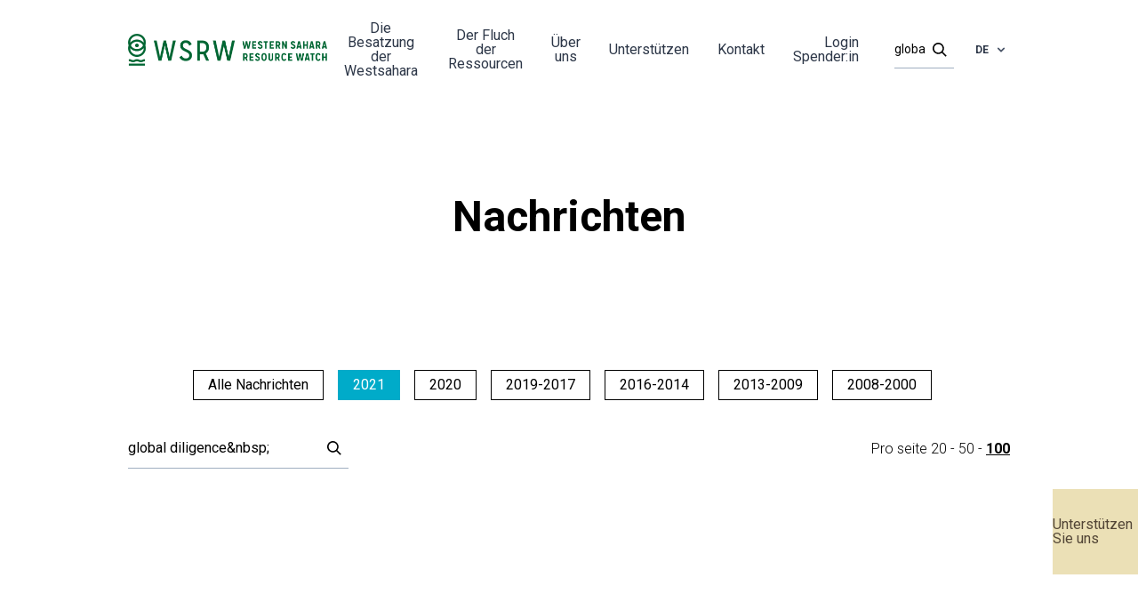

--- FILE ---
content_type: text/html; charset=UTF-8
request_url: https://wsrw.org/de/nachrichten?page=1&q=global%20diligence%C2%A0&per_page=100&year=2021
body_size: 23867
content:
<!doctype html>
<html lang="de">
<head>
    <meta charset="utf-8">
    <meta name="viewport" content="width=device-width, initial-scale=1, viewport-fit=cover">

    <!-- CSRF Token -->
    <meta name="csrf-token" content="Lp06oqLxVqvHcqA5uhjGSHmkimPZhmxC7WEl4n4s">
        <meta name="description"
          content="">
    <meta property="og:title" content="Western Sahara Resource Watch | Nachrichten">
    <meta property="og:url" content="https://wsrw.org/de/nachrichten">
    <meta property="og:type" content="website">
    <meta property="og:description"
          content="">
    <meta property="og:image"
          content="">
    <meta name="twitter:title" content="Western Sahara Resource Watch | Nachrichten">
    <meta name="twitter:description"
          content="">
    <meta name="twitter:image"
          content="">
    <meta name="twitter:card" content="summary_large_image">
    <title>Western Sahara Resource Watch</title>
    <link rel="shortcut icon" href="/wsrw.png">
    <!-- Styles -->
    <link href="/css/app.css?id=27c69ca10ea7172259d6" rel="stylesheet">
    <link href="https://fonts.googleapis.com/css2?family=Roboto+Slab:wght@300;400;700&family=Roboto:wght@300;400;700&display=swap"
          rel="stylesheet">

            <!-- Global site tag (gtag.js) - Google Analytics -->
    <script async src="https://www.googletagmanager.com/gtag/js?id=UA-7776739-2"></script>

    <script>
        window._locale = 'de';
        window._translations = {"en":{"php":{"auth":{"failed":"These credentials do not match our records.","throttle":"Too many login attempts. Please try again in :seconds seconds."},"pagination":{"previous":"&laquo; Previous","next":"Next &raquo;"},"passwords":{"reset":"Your password has been reset!","sent":"We have e-mailed your password reset link!","throttled":"Please wait before retrying.","token":"This password reset token is invalid.","user":"We can't find a user with that e-mail address."},"routes":{"home":"\/","page":"{page}","article":"{page}\/{article}","archive":"archive\/{archive}","membership":"donation","profile":"my-contact-details","newsletter":"newsletter","login":"login"},"tripkit":{"not_authorized":"You are not authorized to view this page."},"validation":{"accepted":"The :attribute must be accepted.","active_url":"The :attribute is not a valid URL.","after":"The :attribute must be a date after :date.","after_or_equal":"The :attribute must be a date after or equal to :date.","alpha":"The :attribute may only contain letters.","alpha_dash":"The :attribute may only contain letters, numbers, dashes and underscores.","alpha_num":"The :attribute may only contain letters and numbers.","array":"The :attribute must be an array.","before":"The :attribute must be a date before :date.","before_or_equal":"The :attribute must be a date before or equal to :date.","between":{"numeric":"The :attribute must be between :min and :max.","file":"The :attribute must be between :min and :max kilobytes.","string":"The :attribute must be between :min and :max characters.","array":"The :attribute must have between :min and :max items."},"boolean":"The :attribute field must be true or false.","confirmed":"The :attribute confirmation does not match.","date":"The :attribute is not a valid date.","date_equals":"The :attribute must be a date equal to :date.","date_format":"The :attribute does not match the format :format.","different":"The :attribute and :other must be different.","digits":"The :attribute must be :digits digits.","digits_between":"The :attribute must be between :min and :max digits.","dimensions":"The :attribute has invalid image dimensions.","distinct":"The :attribute field has a duplicate value.","email":"The :attribute must be a valid email address.","ends_with":"The :attribute must end with one of the following: :values.","exists":"The selected :attribute is invalid.","file":"The :attribute must be a file.","filled":"The :attribute field must have a value.","gt":{"numeric":"The :attribute must be greater than :value.","file":"The :attribute must be greater than :value kilobytes.","string":"The :attribute must be greater than :value characters.","array":"The :attribute must have more than :value items."},"gte":{"numeric":"The :attribute must be greater than or equal :value.","file":"The :attribute must be greater than or equal :value kilobytes.","string":"The :attribute must be greater than or equal :value characters.","array":"The :attribute must have :value items or more."},"image":"The :attribute must be an image.","in":"The selected :attribute is invalid.","in_array":"The :attribute field does not exist in :other.","integer":"The :attribute must be an integer.","ip":"The :attribute must be a valid IP address.","ipv4":"The :attribute must be a valid IPv4 address.","ipv6":"The :attribute must be a valid IPv6 address.","json":"The :attribute must be a valid JSON string.","lt":{"numeric":"The :attribute must be less than :value.","file":"The :attribute must be less than :value kilobytes.","string":"The :attribute must be less than :value characters.","array":"The :attribute must have less than :value items."},"lte":{"numeric":"The :attribute must be less than or equal :value.","file":"The :attribute must be less than or equal :value kilobytes.","string":"The :attribute must be less than or equal :value characters.","array":"The :attribute must not have more than :value items."},"max":{"numeric":"The :attribute may not be greater than :max.","file":"The :attribute may not be greater than :max kilobytes.","string":"The :attribute may not be greater than :max characters.","array":"The :attribute may not have more than :max items."},"mimes":"The :attribute must be a file of type: :values.","mimetypes":"The :attribute must be a file of type: :values.","min":{"numeric":"The :attribute must be at least :min.","file":"The :attribute must be at least :min kilobytes.","string":"The :attribute must be at least :min characters.","array":"The :attribute must have at least :min items."},"not_in":"The selected :attribute is invalid.","not_regex":"The :attribute format is invalid.","numeric":"The :attribute must be a number.","password":"The password is incorrect.","present":"The :attribute field must be present.","regex":"The :attribute format is invalid.","required":"The :attribute field is required.","required_if":"The :attribute field is required when :other is :value.","required_unless":"The :attribute field is required unless :other is in :values.","required_with":"The :attribute field is required when :values is present.","required_with_all":"The :attribute field is required when :values are present.","required_without":"The :attribute field is required when :values is not present.","required_without_all":"The :attribute field is required when none of :values are present.","same":"The :attribute and :other must match.","size":{"numeric":"The :attribute must be :size.","file":"The :attribute must be :size kilobytes.","string":"The :attribute must be :size characters.","array":"The :attribute must contain :size items."},"starts_with":"The :attribute must start with one of the following: :values.","string":"The :attribute must be a string.","timezone":"The :attribute must be a valid zone.","unique":"The :attribute has already been taken.","uploaded":"The :attribute failed to upload.","url":"The :attribute format is invalid.","uuid":"The :attribute must be a valid UUID.","custom":{"attribute-name":{"rule-name":"custom-message"}},"attributes":[]}},"json":{"All":"All","Search":"Search","Or an amount of your choosing":"Or an amount of your choosing","Support us with a monthly contribution":"Support us with a monthly contribution","lshed":"Published","St\u00f8ttekomiteen for Vest-Sahara arbeider for \u00e5 forsvare det saharawiske folks rettigheter i Norge, i FN og i EU. Ditt medlemskap gj\u00f8r en forskjell.":"Western Sahara Resource Watch  works to uncover the plunder of Western Sahara and to keep the companies and governments accountable for their support to the occupation. Your contribution makes a difference.","Fyll inn e-post eller mobilnummer til den du \u00f8nsker \u00e5 invitere. Personen vil motta informasjon om v\u00e5rt arbeid i Vest-Sahara og en link til \u00e5 bli giver.":"Fill in the email address or mobile number of the person you want to invite. That person will receive information about our work and a link to become a donor.","Minimum ett av feltene m\u00e5 v\u00e6re fylt ut":"At least one of the fields must be filled in","Telefonnummer":"Phone","eller":"or","E-post":"Email","Jeg vil gjerne invitere en jeg kjenner til \u00e5 bli giver":"I would like to invite someone I know, to support Western Sahara Resource Watch","G\u00e5 videre":"Go","--- Choose template ---":"--- Choose template ---","Share on facebook":"Share on Facebook","Visning per side":"Per page","Send":"Send","Account number":"Account number","The Western Sahara Support Committee":"Western Sahara Resource Watch","Follow us":"Follow us","Become a member":"Become a monthly donor","Profile settings":"Profile settings","Membership":"Payment details","Logout":"Logout","Contact us":"Contact us","Profile":"Profile","Publications":"Publications","News":"News","Archive":"Archive","Privacy Policy":"Privacy policy","Your email":"Your email","Read more":"Les mer","All news":"All news","News archive":"News archive","Support us":"Support us","Could not find the site you were looking for.":"404 - Could not find the resource you were looking for.","Reset Password Notification":"Reset Password Notification","Hello!":"Hello!","You are receiving this email because we received a password reset request for your account.":"You are receiving this email because we received a password reset request for your account.","Reset Password":"Reset Password","Sorry about the inconvenience about making a new password, but it is a necessity for security reasons.":"Sorry about the inconvenience of having to make a new password, but it is a necessity for security reasons.","This password reset link will expire in :count minutes.":"This password reset link will expire in :count minutes.","If you did not request a password reset, no further action is required.":"If you did not request a password reset, no further action is required.","If you\u2019re having trouble clicking the \":actionText\" button, copy and paste the URL below\n into your web browser: [:displayableActionUrl](:actionURL)":"If you\u2019re having trouble clicking the \":actionText\" button, copy and paste the URL below\n into your web browser: [:displayableActionUrl](:actionURL)","Regards":"Regards","Welcome back! Here you can change your payments details!":"Welcome back! Here you can change your payments details!","You're almost there!":"You're almost there!","euros":"Euros","You're currently supporting us in our important work, with ":"You're currently supporting us in our important work, with\u2026. ","To be registered as a supporter, please fill out your credit card information, and an optional monthly amount.":"To be registered as supporter, please fill out your credit card information and an optional monthly amount.","Update card details":"Update card details","Cardholder's name":"Cardholder's name","Card number":"Card number","WSRW's":"WSRW's","Become a supporter":"Become a monthly donor","Become supporter":"Become a monthly donor","Register here to give a monthly donation to WSRW's research efforts.":"Register here to give a monthly donation to WSRW's research efforts.","Already have an user? Click here to log in":"Already have a user account? Click here to log in","Questions? Don't hesitate to email us at info@wsrw.org":"Questions? Don't hesitate to email us at info@wsrw.org","Full name":"Name","Email":"Email","Phone number":"Tel number","Country":"Country","Password":"Password","Du trenger \u00e5 opprette et passord for \u00e5 identifisere deg. Slik kan du ogs\u00e5 enkelt logge deg inn p\u00e5 v\u00e5re sider og endre dine opplysninger i framtiden. Du kan enkelt tilbakestille passordet senere.":"You need a password to identify yourself. In this way, you can easily log in to our website and change your details later. You can easily reset your password later.","Confirm password":"Confirm password","Check if you'd like to:":"Check if you'd like to:","Receive newsletters.":"Receive newsletters.","Check if you accept our privacy policy":"Check if you accept our privacy policy","Proceed to payment":"Proceed to payment","Make new password":"Make new password","Make password":"Make password","Become a monthly donor":"Become a monthly donor","My payment details":"My payment details","My contact details":"My contact details","Back to the frontpage":"Back to the frontpage","Not Found":"Not Found","Click to read more":"Click to read more","I accept":"I accept","I don't accept":"I don't accept","Subscribe":"Subscribe","Western Sahara is Africa's last colony, according to the UN. A part of the territory is under occupation by Morocco.":"Western Sahara is Africa's last colony, according to the UN. A part of the territory is under occupation by Morocco.","Western Sahara Resource Watch works to uncover the plunder of the territory and to keep companies and governments accountable for their support to the occupation.":"Western Sahara Resource Watch works to uncover the plunder of the territory and to keep companies and governments accountable for their support to the occupation.","This website is made thanks to support from medico international.":"This website is made with the support of medico international. [URL: www.medico.de].","This article could not be found in the language you requested, but it might still exist. Try our search engine.":"This article could not be found in the language you requested, but it might still exist. Try our search engine.","Thank you :name for subscribing to our newsletter":"Thank you :name for subscribing to our newsletter","Newsletter":"Newsletter","Signup to our newsletter":"Signup to our newsletter","My user profile":"My user profile","My profile":"My profile","Postal address":"Postal address","Tel number":"Tel number","Save":"Save","How much would you like to donate each month? (euros)":"How much would you like to donate each month? (euros)","Subscribe to newsletter":"Subscribe to newsletter","Forgot password?":"Forgot password?","Remember me":"Remember me","Log in":"Log in","Takk for ditt medlemskap p\u00e5 :amount NOK":"Thank you for your donation on :amount euro each month","Update monthly amount":"Update monthly amount","Start membership":"Start donating","Membership is cancelling on":"Donations are being terminated on...","You don't have a membership.":"You are not currently donating.","Amount each month":"Amount each month","Resume membership":"Resume donating","Er du sikker p\u00e5 at du \u00f8nsker \u00e5 avslutte kontingenten til St\u00f8ttekomiteen for Vest-Sahara \u2013 og dermed medlemskapet hos oss?":"Er du sikker p\u00e5 at du \u00f8nsker \u00e5 avslutte kontingenten til St\u00f8ttekomiteen for Vest-Sahara \u2013 og dermed medlemskapet hos oss?","Update payment method":"Update payment method","Former donations":"Former donations","Date":"Date","Sum":"Amount","Download":"Download","Cancel membership":"Stop monthly payments","Monthly donation must be above :amount euro\/month to be registered":"Monthly donation must be above 1 euro\/month to be registered"}},"nb":{"php":{"auth":{"failed":"E-post eller passord stemte ikke.","throttle":"For mange login-fors\u00f8k. Pr\u00f8v igjen om :seconds sekunder."},"pagination":{"previous":"&laquo; Forrige","next":"Neste &raquo;"},"passwords":{"reset":"Du har laget deg nytt passord!","sent":"Vi har sendt en e-post til deg med en lenke for \u00e5 lage nytt passord!","throttled":"Vennligst vent f\u00f8r du fors\u00f8ker p\u00e5 nytt","token":"Dette tokenet for \u00e5 lage nytt passord, er ugyldig.","user":"Vi klarte ikke \u00e5 finne en bruker med denne e-posten. Vennligst pr\u00f8v en annen eller ring Erik p\u00e5 tlf 45265619 om du har sp\u00f8rsm\u00e5l!"},"routes":{"home":"\/","page":"{page}","article":"{page}\/{article}","archive":"archive\/{archive}","membership":"medlemskap","profile":"profil","newsletter":"newsletter","login":"login"},"validation":{"accepted":":attribute m\u00e5 v\u00e6re akseptert.","active_url":":attribute inneholder ikke en gyldig URL.","after":":attribute m\u00e5 v\u00e6re etter :date.","after_or_equal":":attribute m\u00e5 v\u00e6re etter, eller lik :date.","alpha":":attribute kan kun inneholde bokstaver.","alpha_dash":":attribute kan kun inneholde bokstaver, tall, bindestrek og understrek..","alpha_num":"\u00b4:attribute kan kun inneholde bokstaver og tall.","array":":attributem\u00e5 v\u00e6re en array.","before":":attribute m\u00e5 v\u00e6re f\u00f8r :date.","before_or_equal":":attribute m\u00e5 v\u00e6re f\u00f8r, eller lik :date.","between":{"numeric":":attribute m\u00e5 v\u00e6re mellom :min og :max.","file":":attribute m\u00e5 v\u00e6re mellom :min og :max kilobytes.","string":":attribute m\u00e5 v\u00e6re mellom :min og :max characters.","array":":attribute m\u00e5 ha mellom :min og :max items."},"boolean":":attribute m\u00e5 v\u00e6re true eller false.","confirmed":":attribute og bekreftelsen stemmer ikke.","date":":attribute er ikke en gyldig dato.","date_equals":":attribute m\u00e5 v\u00e6re lik :date.","date_format":":attribute stemmer ikke overens med formatet :format.","different":":attribute og :other m\u00e5 v\u00e6re forskjellige.","digits":":attribute m\u00e5 v\u00e6re :digits tall.","digits_between":":attribute m\u00e5 v\u00e6re mellom :min og :max digits.","dimensions":":attribute har en ugyldig bildedimensjon.","distinct":":attribute har en duplikat verdi.","email":":attribute m\u00e5 v\u00e6re en gyldig e-post.","ends_with":":attribute m\u00e5 slutte med en av f\u00f8lgende: :values.","exists":"Valget i :attribute er ugyldig.","file":":attribute m\u00e5 v\u00e6re en fil.","filled":":attribute m\u00e5 ha en verdi.","gt":{"numeric":":attribute m\u00e5 v\u00e6re st\u00f8rre enn :value.","file":":attribute m\u00e5 v\u00e6re st\u00f8rre enn :value kilobytes.","string":":attribute m\u00e5 v\u00e6re st\u00f8rre enn :value tegn.","array":":attribute m\u00e5 ha mer enn :value items."},"gte":{"numeric":":attribute m\u00e5 v\u00e6re st\u00f8rre enn eller lik :value.","file":":attribute m\u00e5 v\u00e6re st\u00f8rre enn eller lik :value kilobytes.","string":":attribute m\u00e5 v\u00e6re st\u00f8rre enn eller lik :value characters.","array":":attribute m\u00e5 ha :value items eller mer."},"image":":attribute m\u00e5 v\u00e6re et bilde.","in":"valget i :attribute er ugyldig.","in_array":":attribute eksisterer ikke i :other.","integer":":attribute m\u00e5 v\u00e6re et tall.","ip":":attribute m\u00e5 v\u00e6re en gyldig IP-address.","ipv4":":attribute m\u00e5 v\u00e6re en gyldig IPv4-address.","ipv6":":attribute m\u00e5 v\u00e6re en gyldig IPv6-address.","json":":attribute m\u00e5 v\u00e6re en gyldig JSON-string.","lt":{"numeric":":attribute m\u00e5 v\u00e6re mindre enn :value.","file":":attribute m\u00e5 v\u00e6re mindre enn :value kilobytes.","string":":attribute m\u00e5 v\u00e6re mindre enn :value tegn.","array":":attribute m\u00e5 ha mindre enn :value items."},"lte":{"numeric":":attribute m\u00e5 v\u00e6re mindre enn eller lik :value.","file":":attribute m\u00e5 v\u00e6re mindre enn eller lik :value kilobytes.","string":":attribute m\u00e5 v\u00e6re mindre enn eller lik :value characters.","array":":attribute m\u00e5 ha mer enn :value items."},"max":{"numeric":":attribute kan ikke v\u00e6re st\u00f8rre enn :max.","file":":attribute kan ikke v\u00e6re st\u00f8rre enn :max kilobytes.","string":":attribute kan ikke v\u00e6re st\u00f8rre enn :max characters.","array":":attribute kan ikke ha mer enn :max items."},"mimes":":attribute m\u00e5 v\u00e6re en fil av typen: :values.","mimetypes":":attribute m\u00e5 v\u00e6re en fil av typen: :values.","min":{"numeric":":attribute m\u00e5 v\u00e6re minst :min.","file":":attribute m\u00e5 v\u00e6re minst :min kilobytes.","string":":attribute m\u00e5 v\u00e6re minst :min tegn.","array":":attribute m\u00e5 ha minst :min items."},"not_in":"selected :attribute er ugyldig.","not_regex":":attribute format er ugyldig.","numeric":":attribute m\u00e5 v\u00e6re et tall.","password":"passordet er feil.","present":":attribute m\u00e5 v\u00e6re tilstede.","regex":":attribute sitt format er ugyldig.","required":":attribute er p\u00e5krevd.","required_if":":attribute er p\u00e5rkevd n\u00e5r :other is :value.","required_unless":":attribute er p\u00e5rkevd med mindre :other er i :values.","required_with":":attribute er p\u00e5rkevd n\u00e5r :values er tilstede.","required_with_all":":attribute er p\u00e5rkevd n\u00e5r :values er tilstede.","required_without":":attribute er p\u00e5rkevd n\u00e5r :values ikke er tiltede.","required_without_all":":attribute er p\u00e5rkevd n\u00e5r ignen av :values er tilstede.","same":":attribute og :other m\u00e5 matche.","size":{"numeric":":attribute m\u00e5 v\u00e6re :size.","file":":attribute m\u00e5 v\u00e6re :size kilobytes.","string":":attribute m\u00e5 v\u00e6re :size tegn.","array":":attribute m\u00e5 inneholde :size items."},"starts_with":":attribute m\u00e5 starte med en av f\u00f8lgende: :values.","string":":attribute m\u00e5 v\u00e6re en string.","timezone":":attribute m\u00e5 v\u00e6re en gyldig tidssone.","unique":":attribute er allerede i bruk.","uploaded":":attribute klarte ikke \u00e5 laste opp.","url":":attribute format er ugyldig.","uuid":":attribute m\u00e5 v\u00e6re a valid UUID.","custom":{"attribute-name":{"rule-name":"custom-message"}},"attributes":{"name":"Navn","email":"E-post","phone":"Telefonnr.","address":"Adresse","zip":"Postnummer","city":"By","country":"Land","occupation":"Yrke","edugation_grade":"Utdanningsgrad","education_institution":"Utdanningsinstitusjon","work_place":"Arbeidsplass","not_in_work":"Annet","speaker":"Foredragsholder","newsletter":"Nyhetsbrev","get_updates":"F\u00e5 oppdateringer","get_invitations":"Invitasjoner","voulenteer":"Frivillig","accepted_gdpr":"Personvernerkl\u00e6ring"}}},"json":{"All":"Alle","Search":"S\u00f8k","Or an amount of your choosing":"Eller valgfritt bel\u00f8p","Support us with a monthly contribution":"Bli medlem og st\u00f8tt oss med et m\u00e5nedlig bel\u00f8p","Published":"Publisert","St\u00f8ttekomiteen for Vest-Sahara arbeider for \u00e5 forsvare det saharawiske folks rettigheter i Norge, i FN og i EU. Ditt medlemskap gj\u00f8r en forskjell.":"St\u00f8ttekomiteen for Vest-Sahara arbeider for \u00e5 forsvare det saharawiske folks rettigheter i Norge, i FN og i EU. Ditt medlemskap gj\u00f8r en forskjell.","Fyll inn e-post eller mobilnummer til den du \u00f8nsker \u00e5 invitere. Personen vil motta informasjon om v\u00e5rt arbeid i Vest-Sahara og en link til \u00e5 bli giver.":"Fyll inn e-post eller mobilnummer til den du \u00f8nsker \u00e5 invitere. Personen vil motta informasjon om v\u00e5rt arbeid i Vest-Sahara og en link til \u00e5 bli giver.","Minimum ett av feltene m\u00e5 v\u00e6re fylt ut":"Minimum ett av feltene m\u00e5 v\u00e6re fylt ut","Telefonnummer":"Telefonnummer","eller":"eller","E-post":"E-post","Jeg vil gjerne invitere en jeg kjenner til \u00e5 bli giver":"Jeg vil gjerne invitere en jeg kjenner til \u00e5 bli giver","G\u00e5 videre":"G\u00e5 videre","--- Choose template ---":"--- Velg template ---","Share on facebook":"Del p\u00e5 facebook","Visning per side":"Visning per side","Send":"Send","Account number":"Kontonr.","The Western Sahara Support Committee":"St\u00f8ttekomiteen for Vest-Sahara","Contact us":"Kontakt oss","Follow us":"F\u00f8lg oss","Become a member":"Bli medlem","Profile settings":"Min kontaktinfo","Membership":"Min betalingsinfo","Logout":"Logg ut","Profile":"Profil","Publications":"Publikasjoner","News":"Nyheter","Archive":"Arkiv","Privacy Policy":"Personvern","Your email":"Din e-post","Read more":"Les mer","All news":"Alle nyheter","News archive":"Nyhetsarkiv","Support us":"St\u00f8tt oss","Could not find the site you were looking for.":"Kunne ikke finne siden du lette etter.","Reset Password Notification":"Oppretting av passord hos St\u00f8ttekomiteen","Hello!":"Hei","You are receiving this email because we received a password reset request for your account.":"Du f\u00e5r denne eposten fordi vi mottok en foresp\u00f8rsel om passord-oppretting for \u00e5 bli registrert som medlem hos oss.","Reset Password":"Opprett passord","Sorry about the inconvenience about making a new password, but it is a necessity for security reasons.":"Beklager denne lille runddansen med passord, men det er n\u00f8dvendig av sikkerhetshensyn.","This password reset link will expire in :count minutes.":"Linken ovenfor vil bare fungere i :count minutter","If you did not request a password reset, no further action is required.":"Hvis du aldri ba om \u00e5 resette et passord, trenger du ikke gj\u00f8re noe.","If you\u2019re having trouble clicking the \":actionText\" button, copy and paste the URL below\n into your web browser: [:displayableActionUrl](:actionURL)":"Hvis du ikke f\u00e5r til \u00e5 klikke p\u00e5 \u00ab\":actionText\"\u00bb-knappen, klipp-og-lim URLen nedenfor\n inn i nettleseren din: [:displayableActionUrl](:actionURL)","Regards":"Hilsen oss i","Full name":"Navn","Check if you accept our privacy policy":"Kryss av om du godtar personvernet v\u00e5rt","Thank you :name for subscribing to our newsletter":"Takk :name, for at du er med p\u00e5 v\u00e5rt nyhetsbrev.","Newsletter":"Nyhetsbrev","Signup to our newsletter":"Abonner p\u00e5 v\u00e5rt nyhetsbrev","Monthly donation must be above :amount euro\/month to be registered":"M\u00e5nedskontingenten m\u00e5 v\u00e6re 30 kr\/mnd eller mer"}},"es":{"php":{"auth":{"failed":"Esta informaci\u00f3n no coincide con nuestros registros.","throttle":"Demasiados intentos repetidos de inicio de sesi\u00f3n. Vuelve a intentarlo en: :seconds."},"pagination":{"previous":"&laquo; Anterior","next":"Siguiente &raquo;"},"passwords":{"reset":"Tu contrase\u00f1a ha sido restablecida","sent":"\u00a1Te hemos enviado un enlace de restablecimiento de contrase\u00f1a por correo electr\u00f3nico!","throttled":"Espera un momento antes de volver a intentarlo.","token":"La informaci\u00f3n otorgada para restablecer contrase\u00f1a no es v\u00e1lida.","user":"No podemos encontrar un usuario con esa direcci\u00f3n de correo electr\u00f3nico."},"routes":{"home":"\/","page":"{page}","article":"{page}\/{article}","archive":"archive\/{archive}","membership":"membership","profile":"my-contact-details","newsletter":"newsletter","login":"login"},"validation-inline":{"accepted":"Este campo debe ser aceptado.","active_url":"Esta no es una URL v\u00e1lida.","after":"Debe ser una fecha despu\u00e9s de :date.","after_or_equal":"Debe ser una fecha despu\u00e9s o igual a :date.","alpha":"Este campo solo puede contener letras.","alpha_dash":"Este campo solo puede contener letras, n\u00fameros, guiones y guiones bajos.","alpha_num":"Este campo solo puede contener letras y n\u00fameros.","array":"Este campo debe ser un array (colecci\u00f3n).","before":"Debe ser una fecha antes de :date.","before_or_equal":"Debe ser una fecha anterior o igual a :date.","between":{"numeric":"Este valor debe ser entre :min y :max.","file":"Este archivo debe ser entre :min y :max kilobytes.","string":"El texto debe ser entre :min y :max caracteres.","array":"El contenido debe tener entre :min y :max elementos."},"boolean":"El campo debe ser verdadero o falso.","confirmed":"La confirmaci\u00f3n no coincide.","date":"Esta no es una fecha v\u00e1lida.","date_equals":"El campo debe ser una fecha igual a :date.","date_format":"El campo no corresponde al formato :format.","different":"Este valor deben ser diferente de :other.","digits":"Debe tener :digits d\u00edgitos.","digits_between":"Debe tener entre :min y :max d\u00edgitos.","dimensions":"Las dimensiones de esta imagen son inv\u00e1lidas.","distinct":"El campo tiene un valor duplicado.","email":"No es un correo v\u00e1lido.","ends_with":"Debe finalizar con uno de los siguientes valores: :values.","exists":"El valor seleccionado es inv\u00e1lido.","file":"El campo debe ser un archivo.","filled":"Este campo debe tener un valor.","gt":{"numeric":"El valor del campo debe ser mayor que :value.","file":"El archivo debe ser mayor que :value kilobytes.","string":"El texto debe ser mayor de :value caracteres.","array":"El contenido debe tener mas de :value elementos."},"gte":{"numeric":"El valor debe ser mayor o igual que :value.","file":"El tama\u00f1o del archivo debe ser mayor o igual que :value kilobytes.","string":"El texto debe ser mayor o igual de :value caracteres.","array":"El contenido debe tener :value elementos o m\u00e1s."},"image":"Esta debe ser una imagen.","in":"El valor seleccionado es inv\u00e1lido.","in_array":"Este valor no existe en :other.","integer":"Esto debe ser un entero.","ip":"Debe ser una direcci\u00f3n IP v\u00e1lida.","ipv4":"Debe ser una direcci\u00f3n IPv4 v\u00e1lida.","ipv6":"Debe ser una direcci\u00f3n IPv6 v\u00e1lida.","json":"Debe ser un texto v\u00e1lido en JSON.","lt":{"numeric":"El valor debe ser menor que :value.","file":"El tama\u00f1o del archivo debe ser menor a :value kilobytes.","string":"El texto debe ser menor de :value caracteres.","array":"El contenido debe tener menor de :value elementos."},"lte":{"numeric":"El valor debe ser menor o igual que :value.","file":"El tama\u00f1o del archivo debe ser menor o igual que :value kilobytes.","string":"El texto debe ser menor o igual de :value caracteres.","array":"El contenido no debe tener m\u00e1s de :value elementos."},"max":{"numeric":"El valor no debe ser mayor de :max.","file":"El tama\u00f1o del archivo no debe ser mayor a :max kilobytes.","string":"El texto no debe ser mayor a :max caracteres.","array":"El contenido no debe tener m\u00e1s de :max elementos."},"mimes":"Debe ser un archivo de tipo: :values.","mimetypes":"Debe ser un archivo de tipo: :values.","min":{"numeric":"El valor debe ser al menos de :min.","file":"El tama\u00f1o del archivo debe ser al menos de :min kilobytes.","string":"El texto debe ser al menos de :min caracteres.","array":"El contenido debe tener al menos :min elementos."},"multiple_of":"Este valor debe ser m\u00faltiplo de :value","not_in":"El valor seleccionado es inv\u00e1lido.","not_regex":"Este formato es inv\u00e1lido.","numeric":"Debe ser un n\u00famero.","password":"La contrase\u00f1a es incorrecta.","present":"Este campo debe estar presente.","regex":"Este formato es inv\u00e1lido.","required":"Este campo es requerido.","required_if":"Este campo es requerido cuando :other es :value.","required_unless":"Este campo es requerido a menos que :other est\u00e9 en :values.","required_with":"Este campo es requerido cuando :values est\u00e1 presente.","required_with_all":"Este campo es requerido cuando :values est\u00e1n presentes.","required_without":"Este campo es requerido cuando :values no est\u00e1 presente.","required_without_all":"Este campo es requerido cuando ninguno de :values est\u00e1n presentes.","same":"El valor de este campo debe ser igual a :other.","size":{"numeric":"El valor debe ser :size.","file":"El tama\u00f1o del archivo debe ser de :size kilobytes.","string":"El texto debe ser de :size caracteres.","array":"El contenido debe tener :size elementos."},"starts_with":"Debe comenzar con alguno de los siguientes valores: :values.","string":"Debe ser un texto.","timezone":"Debe ser de una zona horaria v\u00e1lida.","unique":"Este campo ya ha sido tomado.","uploaded":"Fall\u00f3 al subir.","url":"Este formato es inv\u00e1lido.","uuid":"Debe ser un UUID v\u00e1lido.","custom":{"attribute-name":{"rule-name":"custom-message"}}},"validation":{"accepted":":attribute debe ser aceptado.","active_url":":attribute no es una URL v\u00e1lida.","after":":attribute debe ser una fecha posterior a :date.","after_or_equal":":attribute debe ser una fecha posterior o igual a :date.","alpha":":attribute s\u00f3lo debe contener letras.","alpha_dash":":attribute s\u00f3lo debe contener letras, n\u00fameros, guiones y guiones bajos.","alpha_num":":attribute s\u00f3lo debe contener letras y n\u00fameros.","array":":attribute debe ser un conjunto.","before":":attribute debe ser una fecha anterior a :date.","before_or_equal":":attribute debe ser una fecha anterior o igual a :date.","between":{"numeric":":attribute tiene que estar entre :min - :max.","file":":attribute debe pesar entre :min - :max kilobytes.","string":":attribute tiene que tener entre :min - :max caracteres.","array":":attribute tiene que tener entre :min - :max elementos."},"boolean":"El campo :attribute debe tener un valor verdadero o falso.","confirmed":"La confirmaci\u00f3n de :attribute no coincide.","date":":attribute no es una fecha v\u00e1lida.","date_equals":":attribute debe ser una fecha igual a :date.","date_format":":attribute no corresponde al formato :format.","different":":attribute y :other deben ser diferentes.","digits":":attribute debe tener :digits d\u00edgitos.","digits_between":":attribute debe tener entre :min y :max d\u00edgitos.","dimensions":"Las dimensiones de la imagen :attribute no son v\u00e1lidas.","distinct":"El campo :attribute contiene un valor duplicado.","email":":attribute no es un correo v\u00e1lido.","ends_with":"El campo :attribute debe finalizar con uno de los siguientes valores: :values","exists":":attribute es inv\u00e1lido.","file":"El campo :attribute debe ser un archivo.","filled":"El campo :attribute es obligatorio.","gt":{"numeric":"El campo :attribute debe ser mayor que :value.","file":"El campo :attribute debe tener m\u00e1s de :value kilobytes.","string":"El campo :attribute debe tener m\u00e1s de :value caracteres.","array":"El campo :attribute debe tener m\u00e1s de :value elementos."},"gte":{"numeric":"El campo :attribute debe ser como m\u00ednimo :value.","file":"El campo :attribute debe tener como m\u00ednimo :value kilobytes.","string":"El campo :attribute debe tener como m\u00ednimo :value caracteres.","array":"El campo :attribute debe tener como m\u00ednimo :value elementos."},"image":":attribute debe ser una imagen.","in":":attribute es inv\u00e1lido.","in_array":"El campo :attribute no existe en :other.","integer":":attribute debe ser un n\u00famero entero.","ip":":attribute debe ser una direcci\u00f3n IP v\u00e1lida.","ipv4":":attribute debe ser una direcci\u00f3n IPv4 v\u00e1lida.","ipv6":":attribute debe ser una direcci\u00f3n IPv6 v\u00e1lida.","json":"El campo :attribute debe ser una cadena JSON v\u00e1lida.","lt":{"numeric":"El campo :attribute debe ser menor que :value.","file":"El campo :attribute debe tener menos de :value kilobytes.","string":"El campo :attribute debe tener menos de :value caracteres.","array":"El campo :attribute debe tener menos de :value elementos."},"lte":{"numeric":"El campo :attribute debe ser como m\u00e1ximo :value.","file":"El campo :attribute debe tener como m\u00e1ximo :value kilobytes.","string":"El campo :attribute debe tener como m\u00e1ximo :value caracteres.","array":"El campo :attribute debe tener como m\u00e1ximo :value elementos."},"max":{"numeric":":attribute no debe ser mayor que :max.","file":":attribute no debe ser mayor que :max kilobytes.","string":":attribute no debe ser mayor que :max caracteres.","array":":attribute no debe tener m\u00e1s de :max elementos."},"mimes":":attribute debe ser un archivo con formato: :values.","mimetypes":":attribute debe ser un archivo con formato: :values.","min":{"numeric":"El tama\u00f1o de :attribute debe ser de al menos :min.","file":"El tama\u00f1o de :attribute debe ser de al menos :min kilobytes.","string":":attribute debe contener al menos :min caracteres.","array":":attribute debe tener al menos :min elementos."},"multiple_of":"El campo :attribute debe ser m\u00faltiplo de :value","not_in":":attribute es inv\u00e1lido.","not_regex":"El formato del campo :attribute no es v\u00e1lido.","numeric":":attribute debe ser num\u00e9rico.","password":"La contrase\u00f1a es incorrecta.","present":"El campo :attribute debe estar presente.","regex":"El formato de :attribute es inv\u00e1lido.","required":"El campo :attribute es obligatorio.","required_if":"El campo :attribute es obligatorio cuando :other es :value.","required_unless":"El campo :attribute es obligatorio a menos que :other est\u00e9 en :values.","required_with":"El campo :attribute es obligatorio cuando :values est\u00e1 presente.","required_with_all":"El campo :attribute es obligatorio cuando :values est\u00e1n presentes.","required_without":"El campo :attribute es obligatorio cuando :values no est\u00e1 presente.","required_without_all":"El campo :attribute es obligatorio cuando ninguno de :values est\u00e1 presente.","same":":attribute y :other deben coincidir.","size":{"numeric":"El tama\u00f1o de :attribute debe ser :size.","file":"El tama\u00f1o de :attribute debe ser :size kilobytes.","string":":attribute debe contener :size caracteres.","array":":attribute debe contener :size elementos."},"starts_with":"El campo :attribute debe comenzar con uno de los siguientes valores: :values","string":"El campo :attribute debe ser una cadena de caracteres.","timezone":"El :attribute debe ser una zona v\u00e1lida.","unique":"El campo :attribute ya ha sido registrado.","uploaded":"Subir :attribute ha fallado.","url":"El formato :attribute es inv\u00e1lido.","uuid":"El campo :attribute debe ser un UUID v\u00e1lido.","custom":{"password":{"min":"La :attribute debe contener m\u00e1s de :min caracteres"},"email":{"unique":"El :attribute ya ha sido registrado."}},"attributes":{"address":"direcci\u00f3n","age":"edad","body":"contenido","city":"ciudad","content":"contenido","country":"pa\u00eds","date":"fecha","day":"d\u00eda","description":"descripci\u00f3n","email":"correo electr\u00f3nico","excerpt":"extracto","first_name":"nombre","gender":"g\u00e9nero","hour":"hora","last_name":"apellido","message":"mensaje","minute":"minuto","mobile":"m\u00f3vil","month":"mes","name":"nombre","password":"contrase\u00f1a","password_confirmation":"confirmaci\u00f3n de la contrase\u00f1a","phone":"tel\u00e9fono","price":"precio","second":"segundo","sex":"sexo","subject":"asunto","terms":"t\u00e9rminos","time":"hora","title":"t\u00edtulo","username":"usuario","year":"a\u00f1o"}}},"json":{"This article could not be found in the language you requested, but it might still exist. Try our search engine.":"Este art\u00edculo no se pudo encontrar en el idioma solicitado, pero podr\u00eda seguir existiendo. Pruebe nuestro motor de b\u00fasqueda.","All":"Todo","Search":"Buscar","Or an amount of your choosing":"O una cantidad de su elecci\u00f3n","Support us with a monthly contribution":"Ap\u00f3yanos con una contribuci\u00f3n mensual ","Published":"Publicado","St\u00f8ttekomiteen for Vest-Sahara arbeider for \u00e5 forsvare det saharawiske folks rettigheter i Norge, i FN og i EU. Ditt medlemskap gj\u00f8r en forskjell.":" Western Sahara Resource Watch trabaja para descubrir el saqueo del territorio y para que las empresas y los gobiernos rindan cuentas de su apoyo a la ocupaci\u00f3n. Tu contribuci\u00f3n hace una diferencia..","Fyll inn e-post eller mobilnummer til den du \u00f8nsker \u00e5 invitere. Personen vil motta informasjon om v\u00e5rt arbeid i Vest-Sahara og en link til \u00e5 bli giver.":"Rellene el correo electr\u00f3nico o el n\u00famero de m\u00f3vil de la persona que quiera invitar. La persona recibir\u00e1 informaci\u00f3n sobre nuestro trabajo y un enlace para convertirse en donante.","Minimum ett av feltene m\u00e5 v\u00e6re fylt ut":"Al menos uno de los campos se debe rellenar","Telefonnummer":" N\u00famero de tel\u00e9fono","eller":"o","E-post":" Correo electr\u00f3nico","Jeg vil gjerne invitere en jeg kjenner til \u00e5 bli giver":"Me gustar\u00eda invitar a alguien que conozco para que apoye a Western Sahara Resource Watch.","G\u00e5 videre":"Go","--- Choose template ---":"--- Choose template ---","Share on facebook":"Comparta en Facebook","Visning per side":"Por p\u00e1gina","Send":"Enviar","Account number":"Account number","The Western Sahara Support Committee":"Western Sahara Resource Watch","Follow us":"S\u00edguenos","Become a member":"Convertirse en un donante mensual","Profile settings":"Profile settings","Membership":"My payment details","Logout":"Desconectar","Contact us":"Contactar","Profile":"Perfil","Publications":"Publicaciones","News":"Noticias","Archive":"Archive","Privacy Policy":"Pol\u00edtica de privacidad","Your email":"Correo electr\u00f3nico","Read more":"Les mer","All news":"Todas las noticias","News archive":"Archivo de noticias","Support us":"Colabora","Could not find the site you were looking for.":" 404 - No se pudo encontrar el recurso que buscaba.","Reset Password Notification":"Restablecer la notificaci\u00f3n de la contrase\u00f1a","Hello!":"\u00a1Hola!","You are receiving this email because we received a password reset request for your account.":" Recibe este correo electr\u00f3nico porque recibimos una solicitud de restablecimiento de la contrase\u00f1a de su cuenta.","Reset Password":"Crear nueva contrase\u00f1a","Sorry about the inconvenience about making a new password, but it is a necessity for security reasons.":" Lamentamos el inconveniente de tener que hacer una nueva contrase\u00f1a, pero es una necesidad por razones de seguridad","This password reset link will expire in :count minutes.":"Este enlace de restablecimiento de la contrase\u00f1a expirar\u00e1 en :count minutos.","If you did not request a password reset, no further action is required.":"Si no ha solicitado el restablecimiento de la contrase\u00f1a, no se requiere ninguna otra acci\u00f3n.","If you\u2019re having trouble clicking the \":actionText\" button, copy and paste the URL below\n into your web browser: [:displayableActionUrl](:actionURL)":" Si tiene problemas para hacer clic en el \":actionText\" bot\u00f3n, copie y pegue la siguiente\n URL en su navegador.: [:displayableActionUrl](:actionURL)","Regards":"Saludos","Welcome back! Here you can change your payments details!":" \u00a1Bienvenido de nuevo! \u00a1Aqu\u00ed puede cambiar los detalles de sus pagos! ","You're almost there!":" \u00a1Ya casi lo tiene!","euros":"euros","You're currently supporting us in our important work, with ":"Actualmente nos est\u00e1 apoyando en nuestro importante trabajo, con.... ","To be registered as a supporter, please fill out your credit card information, and an optional monthly amount.":" Para registrarse como colaborador, por favor, rellene la informaci\u00f3n de su tarjeta de pago y la cantidad mensual con la cual usted desea colaborar.","Update card details":" Actualizar los datos de la tarjeta","Cardholder's name":" Nombre del titular de la tarjeta","Card number":" N\u00famero de la tarjeta","WSRW's":"de WSRW","Become a supporter":"Convertirse en un donante mensual","Become supporter":"Convertirse en un donante mensual","Register here to give a monthly donation to WSRW's research efforts.":"Reg\u00edstrese aqu\u00ed para hacer una donaci\u00f3n mensual a los esfuerzos de investigaci\u00f3n del WSRW.","Already have an user? Click here to log in":" \u00bfYa tiene una cuenta de usuario? Haga clic aqu\u00ed para iniciar sesi\u00f3n","Questions? Don't hesitate to email us at info@wsrw.org":" \u00bfPreguntas? No dude en enviarnos un correo electr\u00f3nico a info@wsrw.org","Full name":"Nombre completo","Email":"Correo electr\u00f3nico","Phone number":"N\u00famero de tel\u00e9fono","Country":"Pa\u00eds","Password":"Contrase\u00f1a ","Du trenger \u00e5 opprette et passord for \u00e5 identifisere deg. Slik kan du ogs\u00e5 enkelt logge deg inn p\u00e5 v\u00e5re sider og endre dine opplysninger i framtiden. Du kan enkelt tilbakestille passordet senere.":"Necesita una contrase\u00f1a para identificarse. De esta manera, puede acceder f\u00e1cilmente a nuestra p\u00e1gina web y cambiar sus datos m\u00e1s tarde. Puede restablecer f\u00e1cilmente su contrase\u00f1a m\u00e1s tarde.","Confirm password":"Confirmar contrase\u00f1a","Check if you'd like to:":"Haga clic si te gustar\u00eda:","Receive newsletters.":" Recibir boletines de noticias.","Check if you accept our privacy policy":"Haga clic si acepta nuestra pol\u00edtica de privacidad","Proceed to payment":"Proceda para el pago","Make new password":"Crear nueva contrase\u00f1a","Make password":"Crear una contrase\u00f1a","Become a monthly donor":"Convertirse en un donante mensual","My payment details":"Mis datos de pago","My contact details":"Mis datos de contacto","Back to the frontpage":"Volver a la portada","Not Found":"No encontrado","Click to read more":"Haga click para leer m\u00e1s","I accept":"Acepto","I don't accept":"No acepto","Subscribe":"Subscr\u00edbete","Western Sahara is Africa's last colony, according to the UN. A part of the territory is under occupation by Morocco.":"Western Sahara is Africa's last colony, according to the UN. A part of the territory is under occupation by Morocco.","Western Sahara Resource Watch works to uncover the plunder of the territory and to keep the companies and governments accountable for their support to the occupation.":"Western Sahara Resource Watch trabaja para descubrir el saqueo del territorio y para que las empresas y los gobiernos rindan cuentas de su apoyo a la ocupaci\u00f3n.","This website is made thanks to support from medico international.":"Este sitio web est\u00e1 hecho gracias al apoyo de medico international.","My user profile":"Mi perfil de usuario","My profile":"Mi perfil","Postal address":"Direcci\u00f3n postal","Tel number":"N\u00famero de tel\u00e9fono","Save":"Guardar","How much would you like to donate each month? (euros)":"Cu\u00e1nto le gustar\u00eda donar cada mes? (euros)","Card details":"Datos de la tarjeta","I accept WSRW's privacy policy":"Acepto la pol\u00edtica de privacidad de WSRW","Subscribe to newsletter":"Reg\u00edstrate para recibir nuestro bolet\u00edn","Newsletter":"Bolet\u00edn","Signup to our newsletter":"Reg\u00edstrate para recibir nuestro bolet\u00edn","Forgot password?":"\u00bfContrase\u00f1a olvidada?","Remember me":"Recu\u00e9rdeme","Log in":"Iniciar sesi\u00f3n","Takk for ditt medlemskap p\u00e5 :amount NOK":"Gracias por tu donaci\u00f3n de: :amount Euro mensuales","Update monthly amount":"Actualizar la cantidad mensual","Start membership":"Empieza a donar","Membership is cancelling on":"Las donaciones terminaran el...","You don't have a membership.":"Actualmente, no est\u00e1s donando","Amount each month":"Cantidad por mes","Resume membership":"Reanudar el pago","Er du sikker p\u00e5 at du \u00f8nsker \u00e5 avslutte kontingenten til St\u00f8ttekomiteen for Vest-Sahara \u2013 og dermed medlemskapet hos oss?":"\u00bfEst\u00e1s seguro si quieres terminar las donaciones?","Update payment method":"Actualizar m\u00e9todo de pago","Former donations":"Donaciones anteriores","Date":"Fecha","Sum":"Cantidad","Download":"Descargar","Cancel membership":"Cancelar las donaciones"}},"de":{"php":{"auth":{"failed":"Diese Information stimmt nicht mit unseren Daten \u00fcberein.","throttle":"Zu viele Anmeldeversuche. Versuchen Sie es bitte in :seconds Sekunden noch einmal"},"pagination":{"previous":"&laquo; Zur\u00fcck","next":"Weiter &raquo;"},"passwords":{"reset":"Ihr Passwort wurde zur\u00fcckgesetzt!","sent":"Wir haben Ihnen einen Link zum Zur\u00fccksetzen des Passworts per E-Mail geschickt!","throttled":"Bitte warten Sie kurz, bevor Sie es noch einmal versuchen.","token":"Diese Information zum Zur\u00fccksetzen des Passworts ist ung\u00fcltig.","user":"Wir k\u00f6nnen keine:n Nutzer:in mit dieser E-Mailadresse finden."},"routes":{"home":"\/","page":"{page}","article":"{page}\/{article}","archive":"archive\/{archive}","membership":"membership","profile":"profile","newsletter":"newsletter","login":"login"},"validation-inline":{"accepted":"Dieses Feld muss akzeptiert werden.","active_url":"Das ist keine g\u00fcltige Internet-Adresse.","after":"Das muss ein Datum nach dem :date sein.","after_or_equal":"Das muss ein Datum nach dem :date oder gleich dem :date sein.","alpha":"Der Inhalt darf nur aus Buchstaben bestehen.","alpha_dash":"Der Inhalt darf nur aus Buchstaben, Zahlen, Binde- und Unterstrichen bestehen.","alpha_num":"Der Inhalt darf nur aus Buchstaben und Zahlen bestehen.","array":"Dieses Feld muss ein Array sein.","before":"Das muss ein Datum vor dem :date sein.","before_or_equal":"Das muss ein Datum vor dem :date oder gleich dem :date sein.","between":{"numeric":"Dieser Wert muss zwischen :min & :max liegen.","file":"Diese Datei muss zwischen :min & :max Kilobytes gro\u00df sein.","string":"Diese Zeichenkette muss zwischen :min & :max Zeichen lang sein.","array":"Dieser Inhalt muss zwischen :min & :max Elemente haben."},"boolean":"Dieses Feld muss entweder 'true' oder 'false' sein.","confirmed":"Die Best\u00e4tigung stimmt nicht \u00fcberein.","date":"Das ist kein g\u00fcltiges Datum.","date_equals":"Das Datum muss identisch zu :date sein.","date_format":"Das Datum entspricht nicht dem g\u00fcltigen Format f\u00fcr :format.","different":"Das muss sich von :other unterscheiden.","digits":"Das muss :digits Stellen haben.","digits_between":"Das muss zwischen :min und :max Stellen haben.","dimensions":"Das Bild hat ung\u00fcltige Abmessungen.","distinct":"Dieser Wert ist bereits vorhanden.","email":"Das muss eine g\u00fcltige E-Mail-Adresse sein.","ends_with":"Der Inhalt muss eine der folgenden Endungen aufweisen: :values","exists":"Der gew\u00e4hlte Wert ist ung\u00fcltig.","file":"Der Inhalt muss eine Datei sein.","filled":"Dieses Feld muss ausgef\u00fcllt sein.","gt":{"numeric":"Der Wert muss gr\u00f6\u00dfer als :value sein.","file":"Die Datei muss gr\u00f6\u00dfer als :value Kilobytes sein.","string":"Die Zeichenkette muss l\u00e4nger als :value Zeichen sein.","array":"Der Inhalt muss mehr als :value Elemente haben."},"gte":{"numeric":"Der Wert muss gr\u00f6\u00dfer oder gleich :value sein.","file":"Die Datei muss gr\u00f6\u00dfer oder gleich :value Kilobytes sein.","string":"Die Zeichenkette muss mindestens :value Zeichen lang sein.","array":"Der Inhalt muss mindestens :value Elemente haben."},"image":"Das muss ein Bild sein.","in":"Der gew\u00e4hlte Wert ist ung\u00fcltig.","in_array":"Der gew\u00e4hlte Wert kommt nicht in :other vor.","integer":"Das muss eine ganze Zahl sein.","ip":"Das muss eine g\u00fcltige IP-Adresse sein.","ipv4":"Das muss eine g\u00fcltige IPv4-Adresse sein.","ipv6":"Das muss eine g\u00fcltige IPv6-Adresse sein.","json":"Das muss ein g\u00fcltiger JSON-String sein.","lt":{"numeric":"Der Wert muss kleiner als :value sein.","file":"Die Datei muss kleiner als :value Kilobytes sein.","string":"Die Zeichenkette muss k\u00fcrzer als :value Zeichen sein.","array":"Der Inhalt muss weniger als :value Elemente haben."},"lte":{"numeric":"Der Wert muss kleiner oder gleich :value sein.","file":"Die Datei muss kleiner oder gleich :value Kilobytes sein.","string":"Die Zeichenkette darf maximal :value Zeichen lang sein.","array":"Der Inhalt darf maximal :value Elemente haben."},"max":{"numeric":"Der Wert darf maximal :max sein.","file":"Die Datei darf maximal :max Kilobytes gro\u00df sein.","string":"Die Zeichenkette darf maximal :max Zeichen haben.","array":"Der Inhalt darf maximal :max Elemente haben."},"mimes":"Das muss den Dateityp :values haben.","mimetypes":"Das muss den Dateityp :values haben.","min":{"numeric":"Der Wert muss mindestens :min sein.","file":"Die Datei muss mindestens :min Kilobytes gro\u00df sein.","string":"Die Zeichenkette muss mindestens :min Zeichen lang sein.","array":"Der Inhalt muss mindestens :min Elemente haben."},"multiple_of":"Der Wert muss ein Vielfaches von :value sein.","not_in":"Der gew\u00e4hlte Wert ist ung\u00fcltig.","not_regex":"Dieses Format ist ung\u00fcltig.","numeric":"Das muss eine Zahl sein.","password":"Das Passwort ist falsch.","present":"Dieses Feld muss vorhanden sein.","regex":"Dieses Format ist ung\u00fcltig.","required":"Dieses Feld muss ausgef\u00fcllt werden.","required_if":"Dieses Feld muss ausgef\u00fcllt werden, wenn :other den Wert :value hat.","required_unless":"Dieses Feld muss ausgef\u00fcllt werden, wenn :other nicht den Wert :values hat.","required_with":"Dieses Feld muss ausgef\u00fcllt werden, wenn :values ausgef\u00fcllt wurde.","required_with_all":"Dieses Feld muss ausgef\u00fcllt werden, wenn :values ausgef\u00fcllt wurde.","required_without":"Dieses Feld muss ausgef\u00fcllt werden, wenn :values nicht ausgef\u00fcllt wurde.","required_without_all":"Dieses Feld muss ausgef\u00fcllt werden, wenn keines der Felder :values ausgef\u00fcllt wurde.","same":"Der Wert von diesem Feld und muss mit demjenigen von :other \u00fcbereinstimmen.","size":{"numeric":"Der Wert muss gleich :size sein.","file":"Die Datei muss :size Kilobyte gro\u00df sein.","string":"Die Zeichenkette muss :size Zeichen lang sein.","array":"Der Inhalt muss genau :size Elemente haben."},"starts_with":"Der Inhalt muss einen der folgenden Anf\u00e4nge aufweisen: :values","string":"Das muss ein String sein.","timezone":"Das muss eine g\u00fcltige Zeitzone sein.","unique":"Das ist bereits vergeben.","uploaded":"Das konnte nicht hochgeladen werden.","url":"Das muss eine URL sein.","uuid":"Das muss eine UUID sein.","custom":{"attribute-name":{"rule-name":"custom-message"}}},"validation":{"accepted":":attribute muss akzeptiert werden.","active_url":":attribute ist keine g\u00fcltige Internet-Adresse.","after":":attribute muss ein Datum nach dem :date sein.","after_or_equal":":attribute muss ein Datum nach dem :date oder gleich dem :date sein.","alpha":":attribute darf nur aus Buchstaben bestehen.","alpha_dash":":attribute darf nur aus Buchstaben, Zahlen, Binde- und Unterstrichen bestehen.","alpha_num":":attribute darf nur aus Buchstaben und Zahlen bestehen.","array":":attribute muss ein Array sein.","before":":attribute muss ein Datum vor dem :date sein.","before_or_equal":":attribute muss ein Datum vor dem :date oder gleich dem :date sein.","between":{"numeric":":attribute muss zwischen :min & :max liegen.","file":":attribute muss zwischen :min & :max Kilobytes gro\u00df sein.","string":":attribute muss zwischen :min & :max Zeichen lang sein.","array":":attribute muss zwischen :min & :max Elemente haben."},"boolean":":attribute muss entweder 'true' oder 'false' sein.","confirmed":":attribute stimmt nicht mit der Best\u00e4tigung \u00fcberein.","date":":attribute muss ein g\u00fcltiges Datum sein.","date_equals":":attribute muss ein Datum gleich :date sein.","date_format":":attribute entspricht nicht dem g\u00fcltigen Format f\u00fcr :format.","different":":attribute und :other m\u00fcssen sich unterscheiden.","digits":":attribute muss :digits Stellen haben.","digits_between":":attribute muss zwischen :min und :max Stellen haben.","dimensions":":attribute hat ung\u00fcltige Bildabmessungen.","distinct":":attribute beinhaltet einen bereits vorhandenen Wert.","email":":attribute muss eine g\u00fcltige E-Mail-Adresse sein.","ends_with":":attribute muss eine der folgenden Endungen aufweisen: :values","exists":"Der gew\u00e4hlte Wert f\u00fcr :attribute ist ung\u00fcltig.","file":":attribute muss eine Datei sein.","filled":":attribute muss ausgef\u00fcllt sein.","gt":{"numeric":":attribute muss gr\u00f6\u00dfer als :value sein.","file":":attribute muss gr\u00f6\u00dfer als :value Kilobytes sein.","string":":attribute muss l\u00e4nger als :value Zeichen sein.","array":":attribute muss mehr als :value Elemente haben."},"gte":{"numeric":":attribute muss gr\u00f6\u00dfer oder gleich :value sein.","file":":attribute muss gr\u00f6\u00dfer oder gleich :value Kilobytes sein.","string":":attribute muss mindestens :value Zeichen lang sein.","array":":attribute muss mindestens :value Elemente haben."},"image":":attribute muss ein Bild sein.","in":"Der gew\u00e4hlte Wert f\u00fcr :attribute ist ung\u00fcltig.","in_array":"Der gew\u00e4hlte Wert f\u00fcr :attribute kommt nicht in :other vor.","integer":":attribute muss eine ganze Zahl sein.","ip":":attribute muss eine g\u00fcltige IP-Adresse sein.","ipv4":":attribute muss eine g\u00fcltige IPv4-Adresse sein.","ipv6":":attribute muss eine g\u00fcltige IPv6-Adresse sein.","json":":attribute muss ein g\u00fcltiger JSON-String sein.","lt":{"numeric":":attribute muss kleiner als :value sein.","file":":attribute muss kleiner als :value Kilobytes sein.","string":":attribute muss k\u00fcrzer als :value Zeichen sein.","array":":attribute muss weniger als :value Elemente haben."},"lte":{"numeric":":attribute muss kleiner oder gleich :value sein.","file":":attribute muss kleiner oder gleich :value Kilobytes sein.","string":":attribute darf maximal :value Zeichen lang sein.","array":":attribute darf maximal :value Elemente haben."},"max":{"numeric":":attribute darf maximal :max sein.","file":":attribute darf maximal :max Kilobytes gro\u00df sein.","string":":attribute darf maximal :max Zeichen haben.","array":":attribute darf maximal :max Elemente haben."},"mimes":":attribute muss den Dateityp :values haben.","mimetypes":":attribute muss den Dateityp :values haben.","min":{"numeric":":attribute muss mindestens :min sein.","file":":attribute muss mindestens :min Kilobytes gro\u00df sein.","string":":attribute muss mindestens :min Zeichen lang sein.","array":":attribute muss mindestens :min Elemente haben."},"multiple_of":":attribute muss ein Vielfaches von :value sein.","not_in":"Der gew\u00e4hlte Wert f\u00fcr :attribute ist ung\u00fcltig.","not_regex":":attribute hat ein ung\u00fcltiges Format.","numeric":":attribute muss eine Zahl sein.","password":"Das Passwort ist falsch.","present":":attribute muss vorhanden sein.","regex":":attribute Format ist ung\u00fcltig.","required":":attribute muss ausgef\u00fcllt werden.","required_if":":attribute muss ausgef\u00fcllt werden, wenn :other den Wert :value hat.","required_unless":":attribute muss ausgef\u00fcllt werden, wenn :other nicht den Wert :values hat.","required_with":":attribute muss ausgef\u00fcllt werden, wenn :values ausgef\u00fcllt wurde.","required_with_all":":attribute muss ausgef\u00fcllt werden, wenn :values ausgef\u00fcllt wurde.","required_without":":attribute muss ausgef\u00fcllt werden, wenn :values nicht ausgef\u00fcllt wurde.","required_without_all":":attribute muss ausgef\u00fcllt werden, wenn keines der Felder :values ausgef\u00fcllt wurde.","same":":attribute und :other m\u00fcssen \u00fcbereinstimmen.","size":{"numeric":":attribute muss gleich :size sein.","file":":attribute muss :size Kilobyte gro\u00df sein.","string":":attribute muss :size Zeichen lang sein.","array":":attribute muss genau :size Elemente haben."},"starts_with":":attribute muss mit einem der folgenden Anf\u00e4nge aufweisen: :values","string":":attribute muss ein String sein.","timezone":":attribute muss eine g\u00fcltige Zeitzone sein.","unique":":attribute ist bereits vergeben.","uploaded":":attribute konnte nicht hochgeladen werden.","url":":attribute muss eine URL sein.","uuid":":attribute muss ein UUID sein.","custom":{"attribute-name":{"rule-name":"custom-message"}},"attributes":{"name":"Name","username":"Benutzername","email":"E-Mail Adresse","first_name":"Vorname","last_name":"Nachname","password":"Passwort","password_confirmation":"Passwort Best\u00e4tigung","city":"Stadt","country":"Land","address":"Adresse","phone":"Telefonnummer","mobile":"Handynummer","age":"Alter","sex":"Geschlecht","gender":"Geschlecht","day":"Tag","month":"Monat","year":"Jahr","hour":"Stunde","minute":"Minute","second":"Sekunde","title":"Titel","content":"Inhalt","description":"Beschreibung","excerpt":"Auszug","date":"Datum","time":"Uhrzeit","available":"verf\u00fcgbar","size":"Gr\u00f6\u00dfe"}}},"json":{"This article could not be found in the language you requested, but it might still exist. Try our search engine.":"Dieser Artikel konnte nicht in der gew\u00fcnschten Sprache gefunden werden, k\u00f6nnte jedoch trotzdem existieren. Versuchen Sie unsere Suchfunktion.","All":"Alle","Search":"Suche","Or an amount of your choosing":"Oder einen Beitrag ihrer Wahl","Support us with a monthly contribution":"Unterst\u00fctzen Sie uns mit einem monatlichen Beitrag","Published":" Ver\u00f6ffentlicht","St\u00f8ttekomiteen for Vest-Sahara arbeider for \u00e5 forsvare det saharawiske folks rettigheter i Norge, i FN og i EU. Ditt medlemskap gj\u00f8r en forskjell.":" Western Sahara Resource Watch arbeitet daran, die Pl\u00fcnderung der Westsahara aufzudecken und Unternehmen und Regierungen f\u00fcr ihre Unterst\u00fctzung der Besatzung zur Verantwortung zu ziehen. Ihr Beitrag macht einen Unterschied.","Fyll inn e-post eller mobilnummer til den du \u00f8nsker \u00e5 invitere. Personen vil motta informasjon om v\u00e5rt arbeid i Vest-Sahara og en link til \u00e5 bli giver.":" Geben Sie die E-Mail oder Handynummer der Person ein, die Sie einladen m\u00f6chten. Sie erh\u00e4lt so Informationen \u00fcber unsere Arbeit und einen Link, um Unterst\u00fctzer:in zu werden.","Minimum ett av feltene m\u00e5 v\u00e6re fylt ut":" Mindestens eines der Felder muss ausgef\u00fcllt werden.","Telefonnummer":"Telefonnummer","eller":"oder","E-post":"E-mail","Jeg vil gjerne invitere en jeg kjenner til \u00e5 bli giver":" Ich m\u00f6chte jemanden einladen, Western Sahara Resource Watch zu unterst\u00fctzen.","G\u00e5 videre":"Go","--- Choose template ---":"--- Choose template ---","Share on facebook":" Auf Facebook teilen","Visning per side":"Pro seite","Send":"Senden","Account number":"Account number","The Western Sahara Support Committee":"Western Sahara Resource Watch","Follow us":"Folgen Sie uns","Become a member":"Unterst\u00fctzen Sie uns regelm\u00e4\u00dfig","Profile settings":"Profile settings","Membership":"My payment details","Logout":"Abmeldung","Contact us":"Kontakt","Profile":"Profil","Publications":"Gerichte","News":"Nachrichten","Archive":"Archive","Privacy Policy":"Datenschutzerkl\u00e4rung","Your email":"E-mail","Read more":"Les mer","All news":"Alle Nachrichten","News archive":"Nachrichten-Archiv","Support us":"Unterst\u00fctzen Sie uns","Could not find the site you were looking for.":"404 -Die gesuchte Seite konnte nicht gefunden werden.","Reset Password Notification":"Benachrichtigung zum Zur\u00fccksetzen des Passwords","Hello!":"Hallo!","You are receiving this email because we received a password reset request for your account.":"Sie erhalten diese E-Mail, weil wir eine Anforderung zum Zur\u00fccksetzen des Passworts f\u00fcr Ihr Konto erhalten haben.","Reset Password":" Passwort zur\u00fccksetzen","Sorry about the inconvenience about making a new password, but it is a necessity for security reasons.":"Entschuldigen Sie die Unannehmlichkeiten. Aus Sicherheitsgr\u00fcnden m\u00fcssen wir Sie darum bitten, ein neues Passwort zu erstellen.","This password reset link will expire in :count minutes.":"Dieser Link zum Zur\u00fccksetzen des Passworts wird in :count Minuten ablaufen.","If you did not request a password reset, no further action is required.":"Falls Sie keine Zur\u00fccksetzung des Passworts angefordert haben, brauchen Sie nichts weiter zu tun.","If you\u2019re having trouble clicking the \":actionText\" button, copy and paste the URL below\n into your web browser: [:displayableActionUrl](:actionURL)":"Wenn Sie Probleme haben, auf die Schaltfl\u00e4che \":actionText\" zu klicken, kopieren Sie die URL unten\n und f\u00fcgen Sie diese in Ihren Webbrowser ein. [:displayableActionUrl](:actionURL)","Regards":"Mit freundlichen Gr\u00fc\u00dfen","Welcome back! Here you can change your payments details!":"Willkommen zur\u00fcck! Hier k\u00f6nnen Sie Ihre Zahlungsdaten \u00e4ndern!","You're almost there!":" Fast geschafft!","euros":"Euros","You're currently supporting us in our important work, with ":" Sie unterst\u00fctzen uns gerade bei unserer wichtigen Arbeit mit....","To be registered as a supporter, please fill out your credit card information, and an optional monthly amount.":"Um als Unterst\u00fctzer:in registriert zu werden, geben Sie bitte Ihre Kreditkartendaten und den Betrag an, mit dem Sie uns monatlich unterst\u00fctzen m\u00f6chten.","Update card details":"Aktualisieren Sie Ihre Kreditkartendaten.","Cardholder's name":"Name Karteninhaber:in","Card number":"Kartennummer","WSRW's":"von WSRW","Become a supporter":"Unterst\u00fctzen Sie uns regelm\u00e4\u00dfig","Become supporter":"Unterst\u00fctzen Sie uns regelm\u00e4\u00dfig","Register here to give a monthly donation to WSRW's research efforts.":"Registrieren Sie sich hier, um die Recherchen von WSRW mit einer monatlichen Spende zu unterst\u00fctzen.","Already have an user? Click here to log in":"Sie haben bereits ein Benutzer:inkonto? Klicken Sie hier, um sich einzuloggen.","Questions? Don't hesitate to email us at info@wsrw.org":"Haben Sie Fragen? Z\u00f6gern Sie nicht, uns eine E-Mail an info@wsrw.org zu schicken","Full name":"Name","Email":"E-mail","Phone number":"Telefonnummer","Country":"Land","Password":"Passwort","Du trenger \u00e5 opprette et passord for \u00e5 identifisere deg. Slik kan du ogs\u00e5 enkelt logge deg inn p\u00e5 v\u00e5re sider og endre dine opplysninger i framtiden. Du kan enkelt tilbakestille passordet senere.":"Sie ben\u00f6tigen ein Passwort, um sich zu identifizieren. So k\u00f6nnen Sie sich einfach auf unserer Website anmelden und Ihre Daten \u00e4ndern. Ihr Passwort k\u00f6nnen Sie sp\u00e4ter leicht zur\u00fccksetzen.","Confirm password":"Passwort best\u00e4tigen","Check if you'd like to:":"Zutreffendes bitte ankreuzen:","Receive newsletters.":"Newsletter abonnieren.","Check if you accept our privacy policy":"Datenschutzerkl\u00e4rung akzeptieren","Proceed to payment":"Zahlen","Make new password":" Neues Passwort erstellen","Make password":"Passwort erstellen","Become a monthly donor":"Unterst\u00fctzen Sie uns regelm\u00e4\u00dfig","My payment details":"Meine Zahlungsdetails","My contact details":"Meine Kontaktdaten","Back to the frontpage":"Zur\u00fcck zur Startseite","Not Found":"Nicht gefunden","Click to read more":" Mehr erfahren","I accept":"Akzeptieren","I don't accept":"Ablehnen","Subscribe":"Abonnieren","Western Sahara is Africa's last colony, according to the UN. A part of the territory is under occupation by Morocco.":"Western Sahara is Africa's last colony, according to the UN. A part of the territory is under occupation by Morocco.","Western Sahara Resource Watch works to uncover the plunder of the territory and to keep the companies and governments accountable for their support to the occupation.":"Western Sahara Resource Watch arbeitet daran, die Pl\u00fcnderung der Westsahara aufzudecken und Unternehmen und Regierungen f\u00fcr ihre Unterst\u00fctzung der Besatzung zur Verantworung zu ziehen.","This website is made thanks to support from medico international.":"Diese Website ist dank der Unterst\u00fctzung von medico international entstanden.","My user profile":"Mein Profil","My profile":" Mein Profil","Postal address":"Adresse","Tel number":"Telefonnummer","Save":"Speichern","How much would you like to donate each month? (euros)":"Wie viel m\u00f6chten Sie monatlich spenden? (Euros)","Card details":"Kreditkartendetails","I accept WSRW's privacy policy":"Ich akzeptiere die Datenschutzerkl\u00e4rung von WSRW","Subscribe to newsletter":"Anmeldung zum Newsletter","Newsletter":"Newsletter","Signup to our newsletter":"Anmeldung zum Newsletter","Forgot password?":"Passwort vergessen?","Remember me":"Zugangsdaten speichern","Log in":"Anmelden","Takk for ditt medlemskap p\u00e5 :amount NOK":"Danke f\u00fcr ihre Spende von :amount Euro pro Monat","Update monthly amount":"Monatlicher Betrag aktualisieren","Start membership":"Spenden","Membership is cancelling on":"Die Spenden enden am...","You don't have a membership.":"Sie spenden momentan nicht.","Amount each month":"Betrag pro Monat","Resume membership":"Spenden fortsetzen","Er du sikker p\u00e5 at du \u00f8nsker \u00e5 avslutte kontingenten til St\u00f8ttekomiteen for Vest-Sahara \u2013 og dermed medlemskapet hos oss?":"Sind Sie sicher, nicht mehr zu spenden?","Update payment method":"Zahlungsmethode aktualisieren","Former donations":"Fr\u00fchere Spenden","Date":"Datum","Sum":"Betrag","Download":"Herunterladen","Cancel membership":"Stopper les donations mensuelles"}},"fr":{"php":{"auth":{"failed":"Ces informations ne sont pas \u00e0 nos dossiers.","throttle":":Trop de tentatives de connexion. S'il vous pla\u00eet, r\u00e9essayer dans :seconds secondes."},"pagination":{"previous":"&laquo; Pr\u00e9c\u00e9dent","next":"Suivant &raquo;"},"passwords":{"reset":"Votre mot de passe a \u00e9t\u00e9 r\u00e9initialis\u00e9","sent":"Nous avons envoy\u00e9 par courriel votre lien de r\u00e9initialisation de mot de passe!","throttled":"Veuillez patienter avant de r\u00e9essayer","token":"Cette information de r\u00e9initialisation de mot de passe n'est pas valide.","user":"Cette adresse courriel ne correspond \u00e0 aucun utilisateur"},"routes":{"home":"\/","page":"{page}","article":"{page}\/{article}","archive":"archive\/{archive}","membership":"membership","profile":"profile","newsletter":"newsletter","login":"login"},"validation-inline":{"accepted":"Ce champ doit \u00eatre accept\u00e9.","active_url":"Ce n'est pas une URL valide","after":"La date doit \u00eatre post\u00e9rieure au :date.","after_or_equal":"La date doit \u00eatre post\u00e9rieure ou \u00e9gale au :date.","alpha":"Ce champ doit contenir uniquement des lettres","alpha_dash":"Ce champ doit contenir uniquement des lettres, des chiffres et des tirets.","alpha_num":"Ce champ doit contenir uniquement des chiffres et des lettres.","array":"Ce champ doit \u00eatre un tableau.","before":"Ce champ doit \u00eatre une date ant\u00e9rieure au :date.","before_or_equal":"Ce champ doit \u00eatre une date ant\u00e9rieure ou \u00e9gale au :date.","between":{"numeric":"La valeur doit \u00eatre comprise entre :min et :max.","file":"La taille du fichier doit \u00eatre comprise entre :min et :max kilo-octets.","string":"Le texte doit contenir entre :min et :max caract\u00e8res.","array":"Le tableau doit contenir entre :min et :max \u00e9l\u00e9ments."},"boolean":"Ce champ doit \u00eatre vrai ou faux.","confirmed":"Le champ de confirmation ne correspond pas.","date":"Ce n'est pas une date valide.","date_equals":"La date doit \u00eatre \u00e9gale \u00e0 :date.","date_format":"Ce champ ne correspond pas au format :format.","different":"Cette valeur doit \u00eatre diff\u00e9rente de :other.","digits":"Ce champ doit contenir :digits chiffres.","digits_between":"Ce champ doit contenir entre :min et :max chiffres.","dimensions":"La taille de l'image n'est pas conforme.","distinct":"Ce champ a une valeur en double.","email":"Ce champ doit \u00eatre une adresse email valide.","ends_with":"Ce champ doit se terminer par une des valeurs suivantes : :values","exists":"Ce champ s\u00e9lectionn\u00e9 est invalide.","file":"Ce champ doit \u00eatre un fichier.","filled":"Ce champ doit avoir une valeur.","gt":{"numeric":"La valeur doit \u00eatre sup\u00e9rieure \u00e0 :value.","file":"La taille du fichier doit \u00eatre sup\u00e9rieure \u00e0 :value kilo-octets.","string":"Le texte doit contenir plus de :value caract\u00e8res.","array":"Le tableau doit contenir plus de :value \u00e9l\u00e9ments."},"gte":{"numeric":"La valeur doit \u00eatre sup\u00e9rieure ou \u00e9gale \u00e0 :value.","file":"La taille du fichier doit \u00eatre sup\u00e9rieure ou \u00e9gale \u00e0 :value kilo-octets.","string":"Le texte doit contenir au moins :value caract\u00e8res.","array":"Le tableau doit contenir au moins :value \u00e9l\u00e9ments."},"image":"Ce champ doit \u00eatre une image.","in":"Ce champ est invalide.","in_array":"Ce champ n'existe pas dans :other.","integer":"Ce champ doit \u00eatre un entier.","ip":"Ce champ doit \u00eatre une adresse IP valide.","ipv4":"Ce champ doit \u00eatre une adresse IPv4 valide.","ipv6":"Ce champ doit \u00eatre une adresse IPv6 valide.","json":"Ce champ doit \u00eatre un document JSON valide.","lt":{"numeric":"La valeur doit \u00eatre inf\u00e9rieure \u00e0 :value.","file":"La taille du fichier doit \u00eatre inf\u00e9rieure \u00e0 :value kilo-octets.","string":"Le texte doit contenir moins de :value caract\u00e8res.","array":"Le tableau doit contenir moins de :value \u00e9l\u00e9ments."},"lte":{"numeric":"La valeur doit \u00eatre inf\u00e9rieure ou \u00e9gale \u00e0 :value.","file":"La taille du fichier doit \u00eatre inf\u00e9rieure ou \u00e9gale \u00e0 :value kilo-octets.","string":"Le texte doit contenir au plus :value caract\u00e8res.","array":"Le tableau doit contenir au plus :value \u00e9l\u00e9ments."},"max":{"numeric":"La valeur ne peut \u00eatre sup\u00e9rieure \u00e0 :max.","file":"La taille du fichier ne peut pas d\u00e9passer :max kilo-octets.","string":"Le texte ne peut contenir plus de :max caract\u00e8res.","array":"Le tableau ne peut contenir plus de :max \u00e9l\u00e9ments."},"mimes":"Le fichier doit \u00eatre de type : :values.","mimetypes":"Le fichier doit \u00eatre de type : :values.","min":{"numeric":"La valeur doit \u00eatre sup\u00e9rieure ou \u00e9gale \u00e0 :min.","file":"La taille du fichier doit \u00eatre sup\u00e9rieure \u00e0 :min kilo-octets.","string":"Le texte doit contenir au moins :min caract\u00e8res.","array":"Le tableau doit contenir au moins :min \u00e9l\u00e9ments."},"multiple_of":"La valeur doit \u00eatre un multiple de :value","not_in":"Le champ s\u00e9lectionn\u00e9 n'est pas valide.","not_regex":"Le format du champ n'est pas valide.","numeric":"Ce champ doit contenir un nombre.","password":"Le mot de passe est incorrect","present":"Ce champ doit \u00eatre pr\u00e9sent.","regex":"Le format du champ est invalide.","required":"Ce champ est obligatoire.","required_if":"Ce champ est obligatoire quand la valeur de :other est :value.","required_unless":"Ce champ est obligatoire sauf si :other est :values.","required_with":"Ce champ est obligatoire quand :values est pr\u00e9sent.","required_with_all":"Ce champ est obligatoire quand :values sont pr\u00e9sents.","required_without":"Ce champ est obligatoire quand :values n'est pas pr\u00e9sent.","required_without_all":"Ce champ est requis quand aucun de :values n'est pr\u00e9sent.","same":"Ce champ doit \u00eatre identique \u00e0 :other.","size":{"numeric":"La valeur doit \u00eatre :size.","file":"La taille du fichier doit \u00eatre de :size kilo-octets.","string":"Le texte doit contenir :size caract\u00e8res.","array":"Le tableau doit contenir :size \u00e9l\u00e9ments."},"starts_with":"Ce champ doit commencer avec une des valeurs suivantes : :values","string":"Ce champ doit \u00eatre une cha\u00eene de caract\u00e8res.","timezone":"Ce champ doit \u00eatre un fuseau horaire valide.","unique":"La valeur est d\u00e9j\u00e0 utilis\u00e9e.","uploaded":"Le fichier n'a pu \u00eatre t\u00e9l\u00e9vers\u00e9.","url":"Le format de l'URL n'est pas valide.","uuid":"Ce champ doit \u00eatre un UUID valide","custom":{"attribute-name":{"rule-name":"custom-message"}},"attributes":{"name":"nom","username":"nom d'utilisateur","email":"adresse email","first_name":"pr\u00e9nom","last_name":"nom","password":"mot de passe","password_confirmation":"confirmation du mot de passe","city":"ville","country":"pays","address":"adresse","phone":"t\u00e9l\u00e9phone","mobile":"portable","age":"\u00e2ge","sex":"sexe","gender":"genre","day":"jour","month":"mois","year":"ann\u00e9e","hour":"heure","minute":"minute","second":"seconde","title":"titre","content":"contenu","description":"description","excerpt":"extrait","date":"date","time":"heure","available":"disponible","size":"taille"}},"validation":{"accepted":"Le champ :attribute doit \u00eatre accept\u00e9.","active_url":"Le champ :attribute n'est pas une URL valide.","after":"Le champ :attribute doit \u00eatre une date post\u00e9rieure au :date.","after_or_equal":"Le champ :attribute doit \u00eatre une date post\u00e9rieure ou \u00e9gale au :date.","alpha":"Le champ :attribute doit contenir uniquement des lettres.","alpha_dash":"Le champ :attribute doit contenir uniquement des lettres, des chiffres et des tirets.","alpha_num":"Le champ :attribute doit contenir uniquement des chiffres et des lettres.","array":"Le champ :attribute doit \u00eatre un tableau.","before":"Le champ :attribute doit \u00eatre une date ant\u00e9rieure au :date.","before_or_equal":"Le champ :attribute doit \u00eatre une date ant\u00e9rieure ou \u00e9gale au :date.","between":{"numeric":"La valeur de :attribute doit \u00eatre comprise entre :min et :max.","file":"La taille du fichier de :attribute doit \u00eatre comprise entre :min et :max kilo-octets.","string":"Le texte :attribute doit contenir entre :min et :max caract\u00e8res.","array":"Le tableau :attribute doit contenir entre :min et :max \u00e9l\u00e9ments."},"boolean":"Le champ :attribute doit \u00eatre vrai ou faux.","confirmed":"Le champ de confirmation :attribute ne correspond pas.","date":"Le champ :attribute n'est pas une date valide.","date_equals":"Le champ :attribute doit \u00eatre une date \u00e9gale \u00e0 :date.","date_format":"Le champ :attribute ne correspond pas au format :format.","different":"Les champs :attribute et :other doivent \u00eatre diff\u00e9rents.","digits":"Le champ :attribute doit contenir :digits chiffres.","digits_between":"Le champ :attribute doit contenir entre :min et :max chiffres.","dimensions":"La taille de l'image :attribute n'est pas conforme.","distinct":"Le champ :attribute a une valeur en double.","email":"Le champ :attribute doit \u00eatre une adresse email valide.","ends_with":"Le champ :attribute doit se terminer par une des valeurs suivantes : :values","exists":"Le champ :attribute s\u00e9lectionn\u00e9 est invalide.","file":"Le champ :attribute doit \u00eatre un fichier.","filled":"Le champ :attribute doit avoir une valeur.","gt":{"numeric":"La valeur de :attribute doit \u00eatre sup\u00e9rieure \u00e0 :value.","file":"La taille du fichier de :attribute doit \u00eatre sup\u00e9rieure \u00e0 :value kilo-octets.","string":"Le texte :attribute doit contenir plus de :value caract\u00e8res.","array":"Le tableau :attribute doit contenir plus de :value \u00e9l\u00e9ments."},"gte":{"numeric":"La valeur de :attribute doit \u00eatre sup\u00e9rieure ou \u00e9gale \u00e0 :value.","file":"La taille du fichier de :attribute doit \u00eatre sup\u00e9rieure ou \u00e9gale \u00e0 :value kilo-octets.","string":"Le texte :attribute doit contenir au moins :value caract\u00e8res.","array":"Le tableau :attribute doit contenir au moins :value \u00e9l\u00e9ments."},"image":"Le champ :attribute doit \u00eatre une image.","in":"Le champ :attribute est invalide.","in_array":"Le champ :attribute n'existe pas dans :other.","integer":"Le champ :attribute doit \u00eatre un entier.","ip":"Le champ :attribute doit \u00eatre une adresse IP valide.","ipv4":"Le champ :attribute doit \u00eatre une adresse IPv4 valide.","ipv6":"Le champ :attribute doit \u00eatre une adresse IPv6 valide.","json":"Le champ :attribute doit \u00eatre un document JSON valide.","lt":{"numeric":"La valeur de :attribute doit \u00eatre inf\u00e9rieure \u00e0 :value.","file":"La taille du fichier de :attribute doit \u00eatre inf\u00e9rieure \u00e0 :value kilo-octets.","string":"Le texte :attribute doit contenir moins de :value caract\u00e8res.","array":"Le tableau :attribute doit contenir moins de :value \u00e9l\u00e9ments."},"lte":{"numeric":"La valeur de :attribute doit \u00eatre inf\u00e9rieure ou \u00e9gale \u00e0 :value.","file":"La taille du fichier de :attribute doit \u00eatre inf\u00e9rieure ou \u00e9gale \u00e0 :value kilo-octets.","string":"Le texte :attribute doit contenir au plus :value caract\u00e8res.","array":"Le tableau :attribute doit contenir au plus :value \u00e9l\u00e9ments."},"max":{"numeric":"La valeur de :attribute ne peut \u00eatre sup\u00e9rieure \u00e0 :max.","file":"La taille du fichier de :attribute ne peut pas d\u00e9passer :max kilo-octets.","string":"Le texte de :attribute ne peut contenir plus de :max caract\u00e8res.","array":"Le tableau :attribute ne peut contenir plus de :max \u00e9l\u00e9ments."},"mimes":"Le champ :attribute doit \u00eatre un fichier de type : :values.","mimetypes":"Le champ :attribute doit \u00eatre un fichier de type : :values.","min":{"numeric":"La valeur de :attribute doit \u00eatre sup\u00e9rieure ou \u00e9gale \u00e0 :min.","file":"La taille du fichier de :attribute doit \u00eatre sup\u00e9rieure \u00e0 :min kilo-octets.","string":"Le texte :attribute doit contenir au moins :min caract\u00e8res.","array":"Le tableau :attribute doit contenir au moins :min \u00e9l\u00e9ments."},"multiple_of":"La valeur de :attribute doit \u00eatre un multiple de :value","not_in":"Le champ :attribute s\u00e9lectionn\u00e9 n'est pas valide.","not_regex":"Le format du champ :attribute n'est pas valide.","numeric":"Le champ :attribute doit contenir un nombre.","password":"Le mot de passe est incorrect","present":"Le champ :attribute doit \u00eatre pr\u00e9sent.","regex":"Le format du champ :attribute est invalide.","required":"Le champ :attribute est obligatoire.","required_if":"Le champ :attribute est obligatoire quand la valeur de :other est :value.","required_unless":"Le champ :attribute est obligatoire sauf si :other est :values.","required_with":"Le champ :attribute est obligatoire quand :values est pr\u00e9sent.","required_with_all":"Le champ :attribute est obligatoire quand :values sont pr\u00e9sents.","required_without":"Le champ :attribute est obligatoire quand :values n'est pas pr\u00e9sent.","required_without_all":"Le champ :attribute est requis quand aucun de :values n'est pr\u00e9sent.","same":"Les champs :attribute et :other doivent \u00eatre identiques.","size":{"numeric":"La valeur de :attribute doit \u00eatre :size.","file":"La taille du fichier de :attribute doit \u00eatre de :size kilo-octets.","string":"Le texte de :attribute doit contenir :size caract\u00e8res.","array":"Le tableau :attribute doit contenir :size \u00e9l\u00e9ments."},"starts_with":"Le champ :attribute doit commencer avec une des valeurs suivantes : :values","string":"Le champ :attribute doit \u00eatre une cha\u00eene de caract\u00e8res.","timezone":"Le champ :attribute doit \u00eatre un fuseau horaire valide.","unique":"La valeur du champ :attribute est d\u00e9j\u00e0 utilis\u00e9e.","uploaded":"Le fichier du champ :attribute n'a pu \u00eatre t\u00e9l\u00e9vers\u00e9.","url":"Le format de l'URL de :attribute n'est pas valide.","uuid":"Le champ :attribute doit \u00eatre un UUID valide","custom":{"attribute-name":{"rule-name":"custom-message"}},"attributes":{"name":"nom","username":"nom d'utilisateur","email":"adresse email","first_name":"pr\u00e9nom","last_name":"nom","password":"mot de passe","password_confirmation":"confirmation du mot de passe","city":"ville","country":"pays","address":"adresse","phone":"t\u00e9l\u00e9phone","mobile":"portable","age":"\u00e2ge","sex":"sexe","gender":"genre","day":"jour","month":"mois","year":"ann\u00e9e","hour":"heure","minute":"minute","second":"seconde","title":"titre","content":"contenu","description":"description","excerpt":"extrait","date":"date","time":"heure","available":"disponible","size":"taille"}}},"json":{"This article could not be found in the language you requested, but it might still exist. Try our search engine.":"Cet article est introuvable dans la langue demand\u00e9e, mais il peut n\u00e9anmoins exister. Essayez notre moteur de recherche.","All":"Tous","Search":"Rechercher","Or an amount of your choosing":"Ou le montant de votre choix","Support us with a monthly contribution":"Soutenez-nous par une donation mensuelle ","Published":"Publi\u00e9","St\u00f8ttekomiteen for Vest-Sahara arbeider for \u00e5 forsvare det saharawiske folks rettigheter i Norge, i FN og i EU. Ditt medlemskap gj\u00f8r en forskjell.":"Western Sahara Resource Watch travaille \u00e0 d\u00e9masquer le pillage du territoire et \u00e0 tenir entreprises et gouvernements pour responsables de leur soutien \u00e0 l'occupation. Votre contribution fait la diff\u00e9rence.","Fyll inn e-post eller mobilnummer til den du \u00f8nsker \u00e5 invitere. Personen vil motta informasjon om v\u00e5rt arbeid i Vest-Sahara og en link til \u00e5 bli giver.":"Saisissez le courriel ou le num\u00e9ro de t\u00e9l\u00e9phone portable de celle ou celui que vous souhaitez inviter. Elle ou lui recevra des informations sur notre travail et le lien pour devenir donateur.","Minimum ett av feltene m\u00e5 v\u00e6re fylt ut":"Au moins un des champs doit \u00eatre renseign\u00e9","Telefonnummer":"Num\u00e9ro de t\u00e9l\u00e9phone","eller":"ou","E-post":"Courriel","Jeg vil gjerne invitere en jeg kjenner til \u00e5 bli giver":"Je voudrais inviter un ami \u00e0 soutenir Western Sahara Resource Watch","G\u00e5 videre":"Go","--- Choose template ---":"--- Choose template ---","Share on facebook":"Partagez sur Facebook","Visning per side":"Par page","Send":"Envoyer","Account number":"Account number","The Western Sahara Support Committee":"Western Sahara Resource Watch","Follow us":"Suivez-nous","Become a member":"Pour donner mensuellement","Profile settings":"Profile settings","Membership":"My payment details","Logout":"D\u00e9connecter","Contact us":"Nous contacter","Profile":"Profil","Publications":"Publications","News":"Actualit\u00e9s","Archive":"Archive","Privacy Policy":"Politique de confidentialit\u00e9","Your email":"Courriel","Read more":"Les mer","All news":"Toute l'actualit\u00e9","News archive":"Nouvelles archives","Support us":"Nous soutenir","Could not find the site you were looking for.":"404 - Impossible de trouver la ressource recherch\u00e9e.","Reset Password Notification":"Notification de r\u00e9initialisation du mot de passe","Hello!":"Bonjour!","You are receiving this email because we received a password reset request for your account.":" Vous recevez cet courriel suite \u00e0 votre demande de r\u00e9initialisation du mot de passe de votre compte.","Reset Password":" Cr\u00e9er un nouveau mot de passe","Sorry about the inconvenience about making a new password, but it is a necessity for security reasons.":"D\u00e9sol\u00e9 de cette n\u00e9cessit\u00e9 d'avoir \u00e0 cr\u00e9er un nouveau mot de passe, c'est une question de s\u00e9curit\u00e9.","This password reset link will expire in :count minutes.":"Ce lien de r\u00e9initialisation du mot de passe expirera dans :count minutes.","If you did not request a password reset, no further action is required.":"Si vous n'avez pas demand\u00e9 de r\u00e9initialisation de votre mot de passe, ne faites rien.","If you\u2019re having trouble clicking the \":actionText\" button, copy and paste the URL below\n into your web browser: [:displayableActionUrl](:actionURL)":"Si vous ne parvenez pas \u00e0 cliquer sur  \":actionText\" copiez et collez l'URL ci-dessous\n dans votre navigateur Internet: [:displayableActionUrl](:actionURL)","Regards":"Salutations","Welcome back! Here you can change your payments details!":" Merci de votre retour ! Vous pouvez modifier ici les d\u00e9tails de vos paiements.","You're almost there!":" Vous y \u00eates presque !","euros":"Euros","You're currently supporting us in our important work, with ":"Vous soutenez actuellement notre important travail, par \u2026. ","To be registered as a supporter, please fill out your credit card information, and an optional monthly amount.":" Pour \u00eatre enregistr\u00e9 comme donateur veuillez renseigner les informations figurant sur votre carte de cr\u00e9dit et l'option donation mensuelle.","Update card details":"Mettez \u00e0 jour les renseignements de votre carte de paiement","Cardholder's name":"Nom du titulaire de la carte","Card number":"Num\u00e9ro de carte","WSRW's":"de WSRW","Become a supporter":"Pour donner mensuellement","Become supporter":"Pour donner mensuellement","Register here to give a monthly donation to WSRW's research efforts.":"Inscrivez-vous ici pour faire un don mensuel de soutien aux efforts de recherche de WSRW.","Already have an user? Click here to log in":"Vous avez d\u00e9j\u00e0 un compte utilisateur ? Cliquez ici pour vous identifier","Questions? Don't hesitate to email us at info@wsrw.org":"Des questions ? N\u2019h\u00e9sitez pas \u00e0 nous \u00e9crire \u00e0 info@wsrw.org","Full name":"Nom","Email":"Courriel","Phone number":" Num\u00e9ro de t\u00e9l\u00e9phone","Country":" Pays","Password":"Mot de passe","Du trenger \u00e5 opprette et passord for \u00e5 identifisere deg. Slik kan du ogs\u00e5 enkelt logge deg inn p\u00e5 v\u00e5re sider og endre dine opplysninger i framtiden. Du kan enkelt tilbakestille passordet senere.":"Vous avez besoin dun mot de passe pour vous identifier. Vous pouvez ainsi vous connecter facilement \u00e0 notre site Web et modifier vos coordonn\u00e9es ult\u00e9rieurement. Vous pouvez aussi r\u00e9initialiser votre mot de passe.","Confirm password":"Confirmez le mot de passe","Check if you'd like to:":"Cliquer pour :","Receive newsletters.":"Recevoir la lettre d\u2019information.","Check if you accept our privacy policy":"V\u00e9rifiez si vous acceptez notre politique de confidentialit\u00e9","Proceed to payment":"Proc\u00e9der au paiement ","Make new password":"Cr\u00e9er un nouveau mot de passe","Make password":"Cr\u00e9er un mot de passe","Become a monthly donor":"Pour donner mensuellement","My payment details":"Mes d\u00e9tails de paiement","My contact details":"Mes coordonn\u00e9es","Back to the frontpage":"Retour \u00e0 la page d\u2019accueil","Not Found":"D\u00e9sol\u00e9, pas trouv\u00e9","Click to read more":"Cliquez pour en lire plus","I accept":"J\u2019accepte","I don't accept":"Je refuse","Subscribe":"Souscrire","Western Sahara is Africa's last colony, according to the UN. A part of the territory is under occupation by Morocco.":"Western Sahara is Africa's last colony, according to the UN. A part of the territory is under occupation by Morocco.","Western Sahara Resource Watch works to uncover the plunder of the territory and to keep the companies and governments accountable for their support to the occupation.":"Western Sahara Resource Watch travaille \u00e0 d\u00e9masquer le pillage du territoire et \u00e0 tenir entreprises et gouvernements pour responsables de leur soutien \u00e0 l'occupation.","This website is made thanks to support from medico international.":" Ce site web est r\u00e9alis\u00e9 gr\u00e2ce au soutien de medico international.","My user profile":"Mon profil utilisateur","My profile":"Mon profil","Postal address":"Adresse postale","Tel number":"Num\u00e9ro de t\u00e9l\u00e9phone","Save":"Sauvegarder","How much would you like to donate each month? (euros)":"Combien voulez-vous donner chaque mois ? (euros)","Card details":"Identification de la carte","I accept WSRW's privacy policy":"J'accepte la politique de confidentialit\u00e9 de WSRW","Subscribe to newsletter":" Inscrivez-vous \u00e0 la newsletter ","Newsletter":"Newsletter","Signup to our newsletter":"Inscrivez-vous \u00e0 la newsletter ","Forgot password?":"Mot de passe oubli\u00e9?","Remember me":"Se souvenir de moi","Log in":"Se connecter","Takk for ditt medlemskap p\u00e5 :amount NOK":"Merci pour votre don de :amount euros par mois","Update monthly amount":"Mettre \u00e0 jour le montant de la donation mensuelle","Start membership":"Commencez maintenant pour faire un don","Membership is cancelling on":"Date de fin des dons le...","You don't have a membership.":"Vous ne faites actuellement pas de don.","Amount each month":"Montant donn\u00e9 chaque mois","Resume membership":"Donner \u00e0 nouveau","Er du sikker p\u00e5 at du \u00f8nsker \u00e5 avslutte kontingenten til St\u00f8ttekomiteen for Vest-Sahara \u2013 og dermed medlemskapet hos oss?":"Voulez-vous vraiment arr\u00eater de nous soutenir par vos dons ?","Update payment method":"Mettre \u00e0 jour le mode de paiement","Former donations":"Vos dons pr\u00e9c\u00e9dents","Date":"Date","Sum":"Montant","Download":"T\u00e9l\u00e9charger","Cancel membership":"Stopper les dons r\u00e9guliers"}}};
        window.dataLayer = window.dataLayer || [];

        function gtag() {
            dataLayer.push(arguments);
        }

        gtag('js', new Date());

        gtag('config', 'UA-7776739-2', {'anonymize_ip': true});
    </script>

    <!-- Plausible Analytics -->
    <script defer data-domain="wsrw.org" src="https://plausible.io/js/script.file-downloads.hash.outbound-links.js"></script>
    <script>window.plausible = window.plausible || function() { (window.plausible.q = window.plausible.q || []).push(arguments) }</script>
    
    <style>
        .font-serif {
            font-family: 'Roboto Slab', Georgia, Cambria, "Times New Roman", Times, serif;
        }

        html {
            font-family: 'Roboto', system-ui, -apple-system, BlinkMacSystemFont, "Segoe UI", Roboto, "Helvetica Neue", Arial, "Noto Sans", sans-serif, "Apple Color Emoji", "Segoe UI Emoji", "Segoe UI Symbol", "Noto Color Emoji";
        }
    </style>
</head>
<body class="h-screen antialiased leading-none">
<div id="app" class="min-h-screen flex flex-col">
    <a id="support-us" href="https://wsrw.org/de/unterstutzen-sie-uns"
       class="fixed top-550 right-0 bg-wsrw-brown-light w-24 h-24 hidden lg:flex items-center justify-center text-wsrw-brown z-50 print:hidden">
        Unterstützen Sie uns    </a>
    <navigation inline-template>
        <nav class=" bg-white   py-6 print:hidden">
            <div class="container mx-auto px-4 sm:px-0 lg:px-36">

                <div class="flex items-center">
                    <div class="">
                        <a href="/">
                            <img src="/images/logo.png" class="max-w-xxxxs sm:max-w-xxxs" alt=""/>
                        </a>
                    </div>

                    <div class="text-right ml-auto text-gray-800">
                        <div class="hidden md:flex items-center">

                                                            <div class="px-4 text-center">
                                    <a href="https://wsrw.org/de/die-besatzung-der-westsahara">Die Besatzung der Westsahara</a>
                                </div>
                                                            <div class="px-4 text-center">
                                    <a href="https://wsrw.org/de/der-fluch-der-ressourcen">Der Fluch der Ressourcen</a>
                                </div>
                                                            <div class="px-4 text-center">
                                    <a href="https://wsrw.org/de/uber-uns">Über uns</a>
                                </div>
                                                            <div class="px-4 text-center">
                                    <a href="https://wsrw.org/de/unterstutzen-sie-uns">Unterstützen</a>
                                </div>
                                                            <div class="px-4 text-center">
                                    <a href="https://wsrw.org/de/kontakt">Kontakt</a>
                                </div>
                                                                                        <div class="px-4">
                                    <a href="https://wsrw.org/de/login">Login Spender:in</a>

                                </div>
                            

                            <div class="pl-6 hidden lg:block">
                                <form action="https://wsrw.org/de/nachrichten"
                                      method="GET">
                                    <div class="relative flex items-center border-b border-b-2 border-gray-500 py-2">

                                        <input class="appearance-none text-sm placeholder-gray-600 bg-transparent border-none w-full text-black mr-3 py-1 leading-tight focus:outline-none"
                                               type="text" name="q" placeholder="Suche"
                                               value="global diligence "
                                               aria-label="Suche">
                                        <div class="absolute inset-y-0 right-0 flex items-center">
                                            <button class="flex-shrink-0 text-sm text-black py-1 px-2 bg-white">
                                                <svg class="h-4 w-auto fill-current" xmlns="http://www.w3.org/2000/svg" viewBox="0 0 20 20"><path d="M12.9 14.32a8 8 0 1 1 1.41-1.41l5.35 5.33-1.42 1.42-5.33-5.34zM8 14A6 6 0 1 0 8 2a6 6 0 0 0 0 12z"/></svg>                                            </button>
                                        </div>
                                    </div>
                                </form>
                            </div>
                            <dropdown inline-template>
                                <div class="flex items-center justify-center">
                                    <div class="relative ml-4">
                                        <div v-if="open" @click="open = false" class="fixed inset-0"></div>
                                        <button @click="open = !open"
                                                class="relative flex items-center focus:outline-none">
                                            <span class="ml-2 font-medium text-xs font-bold uppercase">de</span>
                                            <svg class="ml-1 h-5 w-5 fill-current text-gray-700"
                                                 xmlns="http://www.w3.org/2000/svg" viewBox="0 0 24 24">
                                                <path d="M15.3 9.3a1 1 0 0 1 1.4 1.4l-4 4a1 1 0 0 1-1.4 0l-4-4a1 1 0 0 1 1.4-1.4l3.3 3.29 3.3-3.3z"/>
                                            </svg>
                                        </button>
                                        <transition
                                                enter-active-class="transition-all transition-fastest ease-out-quad"
                                                leave-active-class="transition-all transition-faster ease-in-quad"
                                                enter-class="opacity-0 scale-70"
                                                enter-to-class="opacity-100 scale-100"
                                                leave-class="opacity-100 scale-100"
                                                leave-to-class="opacity-0 scale-70"
                                        >
                                            <div v-if="open"
                                                 class="origin-top-right absolute right-0 mt-2 w-24 bg-white rounded-lg border shadow-md py-2 z-50">
                                                <ul>

                                                                                                            <li>
                                                            <a hreflang="en"
                                                               href="https://wsrw.org/en/news?page=1&amp;per_page=100&amp;q=global%20diligence%C2%A0&amp;year=2021"
                                                               class="block px-4 py-2 hover:bg-skvs-blue hover:text-white capitalize "
                                                            >English</a>
                                                        </li>
                                                                                                            <li>
                                                            <a hreflang="es"
                                                               href="https://wsrw.org/es/noticias?page=1&amp;per_page=100&amp;q=global%20diligence%C2%A0&amp;year=2021"
                                                               class="block px-4 py-2 hover:bg-skvs-blue hover:text-white capitalize "
                                                            >español</a>
                                                        </li>
                                                                                                            <li>
                                                            <a hreflang="fr"
                                                               href="https://wsrw.org/fr/nouvelles?page=1&amp;per_page=100&amp;q=global%20diligence%C2%A0&amp;year=2021"
                                                               class="block px-4 py-2 hover:bg-skvs-blue hover:text-white capitalize "
                                                            >français</a>
                                                        </li>
                                                                                                            <li>
                                                            <a hreflang="de"
                                                               href="https://wsrw.org/de/nachrichten?page=1&amp;per_page=100&amp;q=global%20diligence%C2%A0&amp;year=2021"
                                                               class="block px-4 py-2 hover:bg-skvs-blue hover:text-white capitalize  font-bold "
                                                            >Deutsch</a>
                                                        </li>
                                                                                                    </ul>
                                            </div>
                                        </transition>
                                    </div>
                                </div>
                            </dropdown>
                        </div>

                        <div class="flex items-center">
                            <dropdown inline-template>
                                <div class="flex md:hidden  items-center justify-center mr-2">
                                    <div class="relative ml-4">
                                        <div v-if="open" @click="open = false" class="fixed inset-0"></div>
                                        <button @click="open = !open"
                                                class="relative flex items-center focus:outline-none">
                                            <span class="ml-2 font-medium text-xs font-bold uppercase">de</span>
                                            <svg class="ml-1 h-5 w-5 fill-current text-gray-700"
                                                 xmlns="http://www.w3.org/2000/svg" viewBox="0 0 24 24">
                                                <path d="M15.3 9.3a1 1 0 0 1 1.4 1.4l-4 4a1 1 0 0 1-1.4 0l-4-4a1 1 0 0 1 1.4-1.4l3.3 3.29 3.3-3.3z"/>
                                            </svg>
                                        </button>
                                        <transition
                                                enter-active-class="transition-all transition-fastest ease-out-quad"
                                                leave-active-class="transition-all transition-faster ease-in-quad"
                                                enter-class="opacity-0 scale-70"
                                                enter-to-class="opacity-100 scale-100"
                                                leave-class="opacity-100 scale-100"
                                                leave-to-class="opacity-0 scale-70"
                                        >
                                            <div v-if="open"
                                                 class="origin-top-right absolute right-0 mt-2 w-24 bg-white rounded-lg border shadow-md py-2 z-50">
                                                <ul>

                                                                                                            <li>
                                                            <a hreflang="en"
                                                               href="https://wsrw.org/en/news?page=1&amp;per_page=100&amp;q=global%20diligence%C2%A0&amp;year=2021"
                                                               class="block px-4 py-2 hover:bg-skvs-blue hover:text-white capitalize "
                                                            >English</a>
                                                        </li>
                                                                                                            <li>
                                                            <a hreflang="es"
                                                               href="https://wsrw.org/es/noticias?page=1&amp;per_page=100&amp;q=global%20diligence%C2%A0&amp;year=2021"
                                                               class="block px-4 py-2 hover:bg-skvs-blue hover:text-white capitalize "
                                                            >español</a>
                                                        </li>
                                                                                                            <li>
                                                            <a hreflang="fr"
                                                               href="https://wsrw.org/fr/nouvelles?page=1&amp;per_page=100&amp;q=global%20diligence%C2%A0&amp;year=2021"
                                                               class="block px-4 py-2 hover:bg-skvs-blue hover:text-white capitalize "
                                                            >français</a>
                                                        </li>
                                                                                                            <li>
                                                            <a hreflang="de"
                                                               href="https://wsrw.org/de/nachrichten?page=1&amp;per_page=100&amp;q=global%20diligence%C2%A0&amp;year=2021"
                                                               class="block px-4 py-2 hover:bg-skvs-blue hover:text-white capitalize  font-bold "
                                                            >Deutsch</a>
                                                        </li>
                                                                                                    </ul>
                                            </div>
                                        </transition>
                                    </div>
                                </div>
                            </dropdown>
                            <button @click="toggleMenu" type="button"
                                    class="block md:hidden items-center menu-btn text-skvs-orange focus:outline-none transition duration-200 ease-in-out transform hover:-translate-y-1 hover:scale-110">
                                <svg class="h-10 w-10 fill-current" viewBox="0 0 24 24">
                                    <path v-if="showMenu" fill-rule="evenodd"
                                          d="M18.278 16.864a1 1 0 0 1-1.414 1.414l-4.829-4.828-4.828 4.828a1 1 0 0 1-1.414-1.414l4.828-4.829-4.828-4.828a1 1 0 0 1 1.414-1.414l4.829 4.828 4.828-4.828a1 1 0 1 1 1.414 1.414l-4.828 4.829 4.828 4.828z"/>
                                    <path v-if="!showMenu" fill-rule="evenodd"
                                          d="M4 5h16a1 1 0 0 1 0 2H4a1 1 0 1 1 0-2zm0 6h16a1 1 0 0 1 0 2H4a1 1 0 0 1 0-2zm0 6h16a1 1 0 0 1 0 2H4a1 1 0 0 1 0-2z"/>
                                </svg>

                            </button>
                        </div>
                    </div>
                </div>
            </div>
            <transition
                    enter-active-class="transition-all duration-700 ease-out-quad"
                    leave-active-class="transition-all duration-200 ease-in-quad"
                    enter-class="opacity-0 scale-70"
                    enter-to-class="opacity-100 scale-100"
                    leave-class="opacity-100 scale-100"
                    leave-to-class="opacity-0 scale-70"
            >
                <div class="container mx-auto py-6 md:pb-0 md:px-0" v-if="showMenu">


                    <div class="w-full px-4 block md:hidden">
                        <ul>
                                                            <li class="mb-5">
                                    <a href="https://wsrw.org/de/die-besatzung-der-westsahara" class="inline pb-1 border-skvs-orange"
                                    >Die Besatzung der Westsahara</a>
                                </li>
                                                            <li class="mb-5">
                                    <a href="https://wsrw.org/de/der-fluch-der-ressourcen" class="inline pb-1 border-skvs-orange"
                                    >Der Fluch der Ressourcen</a>
                                </li>
                                                            <li class="mb-5">
                                    <a href="https://wsrw.org/de/uber-uns" class="inline pb-1 border-skvs-orange"
                                    >Über uns</a>
                                </li>
                                                            <li class="mb-5">
                                    <a href="https://wsrw.org/de/unterstutzen-sie-uns" class="inline pb-1 border-skvs-orange"
                                    >Unterstützen Sie uns</a>
                                </li>
                                                            <li class="mb-5">
                                    <a href="https://wsrw.org/de/kontakt" class="inline pb-1 border-skvs-orange"
                                    >Kontakt</a>
                                </li>
                                                                                                                    
                        </ul>

                    </div>
                </div>


            </transition>
        </nav>
    </navigation>
    <div class="flex-grow  pt-12   pb-12  ">
            <div class="container mx-auto relative px-4 sm:px-0 lg:px-36 pb-12">
        <div>
            <div class="flex flex-col items-center">
                <div class="font-bold text-5xl leading-normal max-w-2xl text-center py-12">
                    <div>
                        Nachrichten
                    </div>
                    <div class="mt-8 text-2xl font-normal">
                        
                    </div>
                </div>
            </div>
        </div>
        <div class="mt-12">
                        <div class="flex flex-wrap items-center justify-center">
                <div class="mt-2">
                    <a href="https://wsrw.org/de/nachrichten?page=1&amp;q=global%20diligence%C2%A0&amp;per_page=100"
                       class="block px-4 py-2 border mr-4  border-black text-black ">Alle Nachrichten</a>
                </div>

                                    <div class="mt-2">
                        <a href="https://wsrw.org/de/nachrichten?page=1&amp;q=global%20diligence%C2%A0&amp;per_page=100&amp;year=2021"
                           class="block px-4 py-2  mr-4 border bg-skvs-teal text-white border-skvs-teal ">2021</a>
                    </div>
                                    <div class="mt-2">
                        <a href="https://wsrw.org/de/nachrichten?page=1&amp;q=global%20diligence%C2%A0&amp;per_page=100&amp;year=2020"
                           class="block px-4 py-2  mr-4 border  border-black text-black ">2020</a>
                    </div>
                                    <div class="mt-2">
                        <a href="https://wsrw.org/de/nachrichten?page=1&amp;q=global%20diligence%C2%A0&amp;per_page=100&amp;year=2019-2017"
                           class="block px-4 py-2  mr-4 border  border-black text-black ">2019-2017</a>
                    </div>
                                    <div class="mt-2">
                        <a href="https://wsrw.org/de/nachrichten?page=1&amp;q=global%20diligence%C2%A0&amp;per_page=100&amp;year=2016-2014"
                           class="block px-4 py-2  mr-4 border  border-black text-black ">2016-2014</a>
                    </div>
                                    <div class="mt-2">
                        <a href="https://wsrw.org/de/nachrichten?page=1&amp;q=global%20diligence%C2%A0&amp;per_page=100&amp;year=2013-2009"
                           class="block px-4 py-2  mr-4 border  border-black text-black ">2013-2009</a>
                    </div>
                                    <div class="mt-2">
                        <a href="https://wsrw.org/de/nachrichten?page=1&amp;q=global%20diligence%C2%A0&amp;per_page=100&amp;year=2008-2000"
                           class="block px-4 py-2  mr-4 border  border-black text-black ">2008-2000</a>
                    </div>
                
            </div>
            <div class="mt-8 flex flex-wrap items-center">
                <form class="w-full lg:w-1/4 " action="https://wsrw.org/de/nachrichten?page=1&amp;per_page=100&amp;q=global%20diligence%C2%A0&amp;year=2021" method="GET">
                    <div class="flex items-center border-b border-b-2 border-gray-500 py-2">
                        <input class="appearance-none placeholder-gray-600 bg-transparent border-none w-full text-black mr-3 py-1 leading-tight focus:outline-none"
                               name="q"
                               value="global diligence "
                               type="text" placeholder="Suche" aria-label="Suche">
                        <button class="flex-shrink-0 text-sm text-black py-1 px-2">
                            <svg class="h-4 w-auto fill-current" xmlns="http://www.w3.org/2000/svg" viewBox="0 0 20 20"><path d="M12.9 14.32a8 8 0 1 1 1.41-1.41l5.35 5.33-1.42 1.42-5.33-5.34zM8 14A6 6 0 1 0 8 2a6 6 0 0 0 0 12z"/></svg>                        </button>
                    </div>
                </form>
                <div class="ml-auto font-light">
                    Pro seite <a
                            class=" "
                            href="https://wsrw.org/de/nachrichten?page=1&amp;q=global%20diligence%C2%A0&amp;per_page=20&amp;year=2021">20</a> - <a
                            class=""
                            href="https://wsrw.org/de/nachrichten?page=1&amp;q=global%20diligence%C2%A0&amp;per_page=50&amp;year=2021">50</a> - <a
                            class=" font-bold underline "
                            href="https://wsrw.org/de/nachrichten?page=1&amp;q=global%20diligence%C2%A0&amp;per_page=100&amp;year=2021">100</a>
                </div>
            </div>
        </div>

        <div class="mt-12 flex flex-col">
                    </div>


        <div class="mt-8">
            
        </div>
    </div>
    </div>

    <footer class="w-full bg-wsrw-brown text-white py-16 print:hidden">
    <div class="container mx-auto lg:px-36 px-4 sm:px-0">
        <div class="font-bold mb-12">
            Western Sahara Resource Watch        </div>
        <div class="flex flex-wrap">
            <div class="w-full sm:w-1/2 mb-8 md:mb-0 md:w-1/4 pr-4">
                <div class="font-semibold mb-6">Kontakt</div>
                <div>
                    <ul>
                        <li class="mb-1">
                            info@wsrw.org
                        </li>
                        <li class="mb-1">
                            WSRW <br>
                            Mundo B, rue d'Edimbourg 26 <br>
                            1050 Ixelles, Belgium

                        </li>
                    </ul>
                </div>
            </div>
            <div class="w-full sm:w-1/2 mb-8 md:mb-0  md:w-1/4">
                <div class="font-semibold mb-6">Folgen Sie uns</div>

                <ul>
                    <li class="mb-1">
                        <a href="https://twitter.com/wsrwDE" target="_blank">X/Twitter</a>
                    </li>
                    <li class="mb-1">
                        <a href="https://instagram.com/wsrw_de" target="_blank">Instagram</a>
                    </li>
                    <li class="mb-1">
                        <a href="https://www.youtube.com/wsrw_org" target="_blank">Youtube</a>
                    </li>
                    <li class="mb-1">
                        <a href="https://www.facebook.com/wsrw.org" target="_blank">Facebook</a>
                    </li>
                    <li class="mb-1">
                        <a href="https://www.linkedin.com/company/80033386" target="_blank">LinkedIn</a>
                    </li>
                </ul>
            </div>
            <div class="w-full mb-8 sm:mb-0 sm:w-1/2 md:w-1/4">
                                    <a href="https://wsrw.org/de/unterstutzen-sie-uns"
                       class="inline-block px-10 py-5 border-white border-2 font-bold">Unterstützen Sie uns</a>
                            </div>
            <div class="w-full  mb-8 sm:mb-0  sm:w-1/2 md:w-1/4">
                <form action="https://wsrw.org/de/nachrichten"
                      method="GET">
                    <div class="flex items-center border-b border-b-2 white py-2">

                        <input class="appearance-none bg-transparent border-none w-full text-white mr-3 py-1 leading-tight focus:outline-none"
                               type="text" name="q" placeholder="Suche"
                               value="global diligence "
                               aria-label="Suche">
                        <button class="flex-shrink-0 text-sm text-white py-1 px-2">
                            <svg class="h-4 w-auto fill-current" xmlns="http://www.w3.org/2000/svg" viewBox="0 0 20 20"><path d="M12.9 14.32a8 8 0 1 1 1.41-1.41l5.35 5.33-1.42 1.42-5.33-5.34zM8 14A6 6 0 1 0 8 2a6 6 0 0 0 0 12z"/></svg>                        </button>

                    </div>
                </form>
                <form class="mt-12" action="https://wsrw.org/de/newsletter/redirect"
                      method="POST">
                    <input type="hidden" name="_token" value="Lp06oqLxVqvHcqA5uhjGSHmkimPZhmxC7WEl4n4s">                    <div class="flex items-center border-b border-b-2 border-white py-2">

                        <input class="appearance-none bg-transparent border-none w-full text-white mr-3 py-1 leading-tight focus:outline-none"
                               type="text" name="email" placeholder="E-mail"
                               value=""
                               required
                               aria-label="Newsletter">
                        <button class="flex-shrink-0 text-sm text-white py-1 px-2 border bordder-white">
                            Abonnieren                        </button>

                    </div>
                </form>
            </div>
        </div>

        <div class="flex flex-wrap mt-12">
            <div class="w-full  mb-8 sm:mb-0  sm:w-1/2 sm:mb-8 md:mb-0 md:w-1/4">
                <div>
                    <div class="font-semibold">
                                                                                                                        <div class="mb-2">
                                        <a href="https://wsrw.org/de/nachrichten/wie-die-unternehmen-argumentieren">Wie die Unternehmen argumentieren</a>
                                    </div>
                                                                                                                                <div class="mb-2">
                                        <a href="https://wsrw.org/de/nachrichten/die-eu-gerichtsverfahren-zur-westsahara">Die EU-Gerichtsverfahren zur Westsahara</a>
                                    </div>
                                                                                                                                <div class="mb-2">
                                        <a href="https://wsrw.org/de/nachrichten/wsrw-berichte">Publikationen</a>
                                    </div>
                                                                                                            <div class="mb-2">
                            <a href="https://wsrw.org/de/datenschutzerklarung">Datenschutzerklärung</a>
                        </div>
                        <div class="mb-2">
                            <a href="https://wsrw.org/de/feed">RSS Feed</a>
                        </div>


                    </div>
                </div>
            </div>

            <div class="w-full sm:w-1/2 mb-8 md:mb-0  md:w-2/4">
                <div class="mb-4 text-sm">
                    Western Sahara Resource Watch arbeitet daran, die Plünderung der Westsahara aufzudecken und Unternehmen und Regierungen für ihre Unterstützung der Besatzung zur Verantworung zu ziehen.                </div>
            </div>
        </div>

        <div class="flex flex-wrap mt-12 text-white">
            <svg class="w-32 fill-current" xmlns="http://www.w3.org/2000/svg" viewBox="0 0 429.3 525.61"><g id="Layer_2" data-name="Layer 2"><g id="Layer_1-2" data-name="Layer 1"><path class="cls-1" fill="#FFFFFF" d="M389.55,183.91l-1.86,1.87-34.61-34.61v-9.94L339.82,128v-23.2l-11.59-11.6V78.27L308.14,58.18l0,0,8.28,8.28,9.92-9.91L304.63,34.8H288.48l-3.31,3.31H258.25l-11.6-11.6H226.78V44.76l-5-5h-6.63l-11.6-11.6H183.4l-2.47-1.85,1.49-1.49V0h-64.6l-8.28,8.29H90.9L86.14,3.52,52.81,36.85v11.6L33,68.31h.29L10.89,90.66v27.2h.5v31.66L0,160.9,8.08,169v14.91L23,198.81v13.25L59.62,248.7,76,232.34H88l11.39,11.39,16.36-16.36h17l14.91,14.91h17.83V265.5l-3.31,3.31v14.5l23.19,23.2v38.1l8.29,8.29v7l-11.6,11.6v36l8.28,8.28v11.6l8.28,8.28v33.14l9.95,9.94v14.91l9.94,9.94v21.94h51.34l41.82-41.82V463.91l16.57-16.57V414.2l12.86-12.86h11.6l12-12V345l-6.63-6.63V299.88l7.89-7.89h7V280L421,231.94V208.75l8.29-8.29V183.91Zm38.75,16.14L420,208.33v23.2l-48.05,48V291h-6.44l-8.47,8.47v39.36l6.63,6.62v43.49l-11.41,11.41h-11.6l-13.44,13.45v33.13l-16.57,16.57v19.89l-41.24,41.23H219.5V503.26l-9.94-9.95v-14.9l-9.95-9.94V435.33L191.33,427v-11.6l-8.28-8.28V372l11.6-11.59v-7.88l-8.29-8.28V306.09l-23.19-23.2V269.23l3.31-3.32V241.28H148.06l-14.91-14.91H115.34l-16,15.94-11-11H75.57L59.62,247.29,24,211.65V198.39L9.08,183.48V168.57L1.41,160.9l11-11V117.86H38.77V101.29h8.29V83.06H66.94V61.81H40.86l13-13V37.26L86.14,4.94l4.34,4.35H110L118.24,1h63.18V24.42l-2,2,3.66,2.74h20.08l11.6,11.6h6.63l6.4,6.4V27.51h18.45l11.6,11.6h27.75l3.32-3.31h15.32L325,56.53,316.44,65l-8.28-8.28-1.44,1.43,20.51,20.5V93.59l11.59,11.6v23.2l13.26,13.25v10l35.61,35.6,2.28-2.28H428.3Z"/><path class="cls-1" d="M375.62,395.48v56.31h18.2l23.59-23.59V400l11.6-11.6V365.65l-11.78-11.78ZM428,388l-11.6,11.59v28.17l-23,23H376.62v-54.9l40.61-40.6L428,366.07Z"/></g></g></svg>        </div>

        <div class="flex flex-wrap mt-12 text-white text-xs">
            Design by <a href="https://sisudesign.no" target="_blank" class="mx-1"> SISU </a> and development by <a
                    href="https://webium.no" target="_blank" class="mx-1">Webium</a>
        </div>
    </div>
</footer></div>

<!-- Scripts -->
<script src="/js/app.js?id=6f609220a811feda5d6b"></script>
<script src="//unpkg.com/alpinejs" defer></script>
<script src="/livewire/livewire.js?id=90730a3b0e7144480175" data-turbo-eval="false" data-turbolinks-eval="false" ></script><script data-turbo-eval="false" data-turbolinks-eval="false" >window.livewire = new Livewire();window.Livewire = window.livewire;window.livewire_app_url = '';window.livewire_token = 'Lp06oqLxVqvHcqA5uhjGSHmkimPZhmxC7WEl4n4s';window.deferLoadingAlpine = function (callback) {window.addEventListener('livewire:load', function () {callback();});};let started = false;window.addEventListener('alpine:initializing', function () {if (! started) {window.livewire.start();started = true;}});document.addEventListener("DOMContentLoaded", function () {if (! started) {window.livewire.start();started = true;}});</script>
<script src="https://cdn.jsdelivr.net/gh/livewire/vue@v0.3.x/dist/livewire-vue.js"></script>
</body>
</html>

--- FILE ---
content_type: application/javascript; charset=utf-8
request_url: https://wsrw.org/js/app.js?id=6f609220a811feda5d6b
body_size: 105282
content:
!function(t){var e={};function n(r){if(e[r])return e[r].exports;var i=e[r]={i:r,l:!1,exports:{}};return t[r].call(i.exports,i,i.exports,n),i.l=!0,i.exports}n.m=t,n.c=e,n.d=function(t,e,r){n.o(t,e)||Object.defineProperty(t,e,{enumerable:!0,get:r})},n.r=function(t){"undefined"!=typeof Symbol&&Symbol.toStringTag&&Object.defineProperty(t,Symbol.toStringTag,{value:"Module"}),Object.defineProperty(t,"__esModule",{value:!0})},n.t=function(t,e){if(1&e&&(t=n(t)),8&e)return t;if(4&e&&"object"==typeof t&&t&&t.__esModule)return t;var r=Object.create(null);if(n.r(r),Object.defineProperty(r,"default",{enumerable:!0,value:t}),2&e&&"string"!=typeof t)for(var i in t)n.d(r,i,function(e){return t[e]}.bind(null,i));return r},n.n=function(t){var e=t&&t.__esModule?function(){return t.default}:function(){return t};return n.d(e,"a",e),e},n.o=function(t,e){return Object.prototype.hasOwnProperty.call(t,e)},n.p="/",n(n.s=1)}({1:function(t,e,n){t.exports=n("USJx")},"2SVd":function(t,e,n){"use strict";t.exports=function(t){return/^([a-z][a-z\d\+\-\.]*:)?\/\//i.test(t)}},"3Agk":function(t,e,n){"use strict";n.r(e);var r={name:"PageSections.vue",methods:{visibilityChanged:function(t,e){t&&Bus.$emit("page-section-nav",e.target.id)}}},i=n("KHd+"),o=Object(i.a)(r,(function(){var t=this.$createElement;return(this._self._c||t)("div")}),[],!1,null,"3e932d56",null);e.default=o.exports},"433b":function(t,e,n){"use strict";(function(t){var r=n("8L3F"),i=n("JSzz");function o(t){return(o="function"==typeof Symbol&&"symbol"==typeof Symbol.iterator?function(t){return typeof t}:function(t){return t&&"function"==typeof Symbol&&t.constructor===Symbol&&t!==Symbol.prototype?"symbol":typeof t})(t)}function a(t,e){for(var n=0;n<e.length;n++){var r=e[n];r.enumerable=r.enumerable||!1,r.configurable=!0,"value"in r&&(r.writable=!0),Object.defineProperty(t,r.key,r)}}function s(t,e,n){return e in t?Object.defineProperty(t,e,{value:n,enumerable:!0,configurable:!0,writable:!0}):t[e]=n,t}function u(t,e){var n=Object.keys(t);if(Object.getOwnPropertySymbols){var r=Object.getOwnPropertySymbols(t);e&&(r=r.filter((function(e){return Object.getOwnPropertyDescriptor(t,e).enumerable}))),n.push.apply(n,r)}return n}function c(t){for(var e=1;e<arguments.length;e++){var n=null!=arguments[e]?arguments[e]:{};e%2?u(Object(n),!0).forEach((function(e){s(t,e,n[e])})):Object.getOwnPropertyDescriptors?Object.defineProperties(t,Object.getOwnPropertyDescriptors(n)):u(Object(n)).forEach((function(e){Object.defineProperty(t,e,Object.getOwnPropertyDescriptor(n,e))}))}return t}var f=function(){};function l(t){return"string"==typeof t&&(t=t.split(" ")),t}function p(t,e){var n,r=l(e);n=t.className instanceof f?l(t.className.baseVal):l(t.className),r.forEach((function(t){-1===n.indexOf(t)&&n.push(t)})),t instanceof SVGElement?t.setAttribute("class",n.join(" ")):t.className=n.join(" ")}function d(t,e){var n,r=l(e);n=t.className instanceof f?l(t.className.baseVal):l(t.className),r.forEach((function(t){var e=n.indexOf(t);-1!==e&&n.splice(e,1)})),t instanceof SVGElement?t.setAttribute("class",n.join(" ")):t.className=n.join(" ")}"undefined"!=typeof window&&(f=window.SVGAnimatedString);var h=!1;if("undefined"!=typeof window){h=!1;try{var v=Object.defineProperty({},"passive",{get:function(){h=!0}});window.addEventListener("test",null,v)}catch(t){}}var g=function(){this.__data__=[],this.size=0};var m=function(t,e){return t===e||t!=t&&e!=e};var y=function(t,e){for(var n=t.length;n--;)if(m(t[n][0],e))return n;return-1},_=Array.prototype.splice;var b=function(t){var e=this.__data__,n=y(e,t);return!(n<0)&&(n==e.length-1?e.pop():_.call(e,n,1),--this.size,!0)};var w=function(t){var e=this.__data__,n=y(e,t);return n<0?void 0:e[n][1]};var x=function(t){return y(this.__data__,t)>-1};var O=function(t,e){var n=this.__data__,r=y(n,t);return r<0?(++this.size,n.push([t,e])):n[r][1]=e,this};function C(t){var e=-1,n=null==t?0:t.length;for(this.clear();++e<n;){var r=t[e];this.set(r[0],r[1])}}C.prototype.clear=g,C.prototype.delete=b,C.prototype.get=w,C.prototype.has=x,C.prototype.set=O;var S=C;var T=function(){this.__data__=new S,this.size=0};var $=function(t){var e=this.__data__,n=e.delete(t);return this.size=e.size,n};var A=function(t){return this.__data__.get(t)};var E=function(t){return this.__data__.has(t)},k="undefined"!=typeof globalThis?globalThis:"undefined"!=typeof window?window:void 0!==t?t:"undefined"!=typeof self?self:{};function j(t,e){return t(e={exports:{}},e.exports),e.exports}var P="object"==typeof k&&k&&k.Object===Object&&k,L="object"==typeof self&&self&&self.Object===Object&&self,N=P||L||Function("return this")(),I=N.Symbol,M=Object.prototype,D=M.hasOwnProperty,R=M.toString,F=I?I.toStringTag:void 0;var B=function(t){var e=D.call(t,F),n=t[F];try{t[F]=void 0;var r=!0}catch(t){}var i=R.call(t);return r&&(e?t[F]=n:delete t[F]),i},z=Object.prototype.toString;var H=function(t){return z.call(t)},V="[object Null]",U="[object Undefined]",W=I?I.toStringTag:void 0;var q=function(t){return null==t?void 0===t?U:V:W&&W in Object(t)?B(t):H(t)};var K=function(t){var e=typeof t;return null!=t&&("object"==e||"function"==e)},J="[object AsyncFunction]",G="[object Function]",X="[object GeneratorFunction]",Y="[object Proxy]";var Z,Q=function(t){if(!K(t))return!1;var e=q(t);return e==G||e==X||e==J||e==Y},tt=N["__core-js_shared__"],et=(Z=/[^.]+$/.exec(tt&&tt.keys&&tt.keys.IE_PROTO||""))?"Symbol(src)_1."+Z:"";var nt=function(t){return!!et&&et in t},rt=Function.prototype.toString;var it=function(t){if(null!=t){try{return rt.call(t)}catch(t){}try{return t+""}catch(t){}}return""},ot=/^\[object .+?Constructor\]$/,at=Function.prototype,st=Object.prototype,ut=at.toString,ct=st.hasOwnProperty,ft=RegExp("^"+ut.call(ct).replace(/[\\^$.*+?()[\]{}|]/g,"\\$&").replace(/hasOwnProperty|(function).*?(?=\\\()| for .+?(?=\\\])/g,"$1.*?")+"$");var lt=function(t){return!(!K(t)||nt(t))&&(Q(t)?ft:ot).test(it(t))};var pt=function(t,e){return null==t?void 0:t[e]};var dt=function(t,e){var n=pt(t,e);return lt(n)?n:void 0},ht=dt(N,"Map"),vt=dt(Object,"create");var gt=function(){this.__data__=vt?vt(null):{},this.size=0};var mt=function(t){var e=this.has(t)&&delete this.__data__[t];return this.size-=e?1:0,e},yt="__lodash_hash_undefined__",_t=Object.prototype.hasOwnProperty;var bt=function(t){var e=this.__data__;if(vt){var n=e[t];return n===yt?void 0:n}return _t.call(e,t)?e[t]:void 0},wt=Object.prototype.hasOwnProperty;var xt=function(t){var e=this.__data__;return vt?void 0!==e[t]:wt.call(e,t)},Ot="__lodash_hash_undefined__";var Ct=function(t,e){var n=this.__data__;return this.size+=this.has(t)?0:1,n[t]=vt&&void 0===e?Ot:e,this};function St(t){var e=-1,n=null==t?0:t.length;for(this.clear();++e<n;){var r=t[e];this.set(r[0],r[1])}}St.prototype.clear=gt,St.prototype.delete=mt,St.prototype.get=bt,St.prototype.has=xt,St.prototype.set=Ct;var Tt=St;var $t=function(){this.size=0,this.__data__={hash:new Tt,map:new(ht||S),string:new Tt}};var At=function(t){var e=typeof t;return"string"==e||"number"==e||"symbol"==e||"boolean"==e?"__proto__"!==t:null===t};var Et=function(t,e){var n=t.__data__;return At(e)?n["string"==typeof e?"string":"hash"]:n.map};var kt=function(t){var e=Et(this,t).delete(t);return this.size-=e?1:0,e};var jt=function(t){return Et(this,t).get(t)};var Pt=function(t){return Et(this,t).has(t)};var Lt=function(t,e){var n=Et(this,t),r=n.size;return n.set(t,e),this.size+=n.size==r?0:1,this};function Nt(t){var e=-1,n=null==t?0:t.length;for(this.clear();++e<n;){var r=t[e];this.set(r[0],r[1])}}Nt.prototype.clear=$t,Nt.prototype.delete=kt,Nt.prototype.get=jt,Nt.prototype.has=Pt,Nt.prototype.set=Lt;var It=Nt,Mt=200;var Dt=function(t,e){var n=this.__data__;if(n instanceof S){var r=n.__data__;if(!ht||r.length<Mt-1)return r.push([t,e]),this.size=++n.size,this;n=this.__data__=new It(r)}return n.set(t,e),this.size=n.size,this};function Rt(t){var e=this.__data__=new S(t);this.size=e.size}Rt.prototype.clear=T,Rt.prototype.delete=$,Rt.prototype.get=A,Rt.prototype.has=E,Rt.prototype.set=Dt;var Ft=Rt,Bt="__lodash_hash_undefined__";var zt=function(t){return this.__data__.set(t,Bt),this};var Ht=function(t){return this.__data__.has(t)};function Vt(t){var e=-1,n=null==t?0:t.length;for(this.__data__=new It;++e<n;)this.add(t[e])}Vt.prototype.add=Vt.prototype.push=zt,Vt.prototype.has=Ht;var Ut=Vt;var Wt=function(t,e){for(var n=-1,r=null==t?0:t.length;++n<r;)if(e(t[n],n,t))return!0;return!1};var qt=function(t,e){return t.has(e)},Kt=1,Jt=2;var Gt=function(t,e,n,r,i,o){var a=n&Kt,s=t.length,u=e.length;if(s!=u&&!(a&&u>s))return!1;var c=o.get(t);if(c&&o.get(e))return c==e;var f=-1,l=!0,p=n&Jt?new Ut:void 0;for(o.set(t,e),o.set(e,t);++f<s;){var d=t[f],h=e[f];if(r)var v=a?r(h,d,f,e,t,o):r(d,h,f,t,e,o);if(void 0!==v){if(v)continue;l=!1;break}if(p){if(!Wt(e,(function(t,e){if(!qt(p,e)&&(d===t||i(d,t,n,r,o)))return p.push(e)}))){l=!1;break}}else if(d!==h&&!i(d,h,n,r,o)){l=!1;break}}return o.delete(t),o.delete(e),l},Xt=N.Uint8Array;var Yt=function(t){var e=-1,n=Array(t.size);return t.forEach((function(t,r){n[++e]=[r,t]})),n};var Zt=function(t){var e=-1,n=Array(t.size);return t.forEach((function(t){n[++e]=t})),n},Qt=1,te=2,ee="[object Boolean]",ne="[object Date]",re="[object Error]",ie="[object Map]",oe="[object Number]",ae="[object RegExp]",se="[object Set]",ue="[object String]",ce="[object Symbol]",fe="[object ArrayBuffer]",le="[object DataView]",pe=I?I.prototype:void 0,de=pe?pe.valueOf:void 0;var he=function(t,e,n,r,i,o,a){switch(n){case le:if(t.byteLength!=e.byteLength||t.byteOffset!=e.byteOffset)return!1;t=t.buffer,e=e.buffer;case fe:return!(t.byteLength!=e.byteLength||!o(new Xt(t),new Xt(e)));case ee:case ne:case oe:return m(+t,+e);case re:return t.name==e.name&&t.message==e.message;case ae:case ue:return t==e+"";case ie:var s=Yt;case se:var u=r&Qt;if(s||(s=Zt),t.size!=e.size&&!u)return!1;var c=a.get(t);if(c)return c==e;r|=te,a.set(t,e);var f=Gt(s(t),s(e),r,i,o,a);return a.delete(t),f;case ce:if(de)return de.call(t)==de.call(e)}return!1};var ve=function(t,e){for(var n=-1,r=e.length,i=t.length;++n<r;)t[i+n]=e[n];return t},ge=Array.isArray;var me=function(t,e,n){var r=e(t);return ge(t)?r:ve(r,n(t))};var ye=function(t,e){for(var n=-1,r=null==t?0:t.length,i=0,o=[];++n<r;){var a=t[n];e(a,n,t)&&(o[i++]=a)}return o};var _e=function(){return[]},be=Object.prototype.propertyIsEnumerable,we=Object.getOwnPropertySymbols,xe=we?function(t){return null==t?[]:(t=Object(t),ye(we(t),(function(e){return be.call(t,e)})))}:_e;var Oe=function(t,e){for(var n=-1,r=Array(t);++n<t;)r[n]=e(n);return r};var Ce=function(t){return null!=t&&"object"==typeof t},Se="[object Arguments]";var Te=function(t){return Ce(t)&&q(t)==Se},$e=Object.prototype,Ae=$e.hasOwnProperty,Ee=$e.propertyIsEnumerable,ke=Te(function(){return arguments}())?Te:function(t){return Ce(t)&&Ae.call(t,"callee")&&!Ee.call(t,"callee")};var je=function(){return!1},Pe=j((function(t,e){var n=e&&!e.nodeType&&e,r=n&&t&&!t.nodeType&&t,i=r&&r.exports===n?N.Buffer:void 0,o=(i?i.isBuffer:void 0)||je;t.exports=o})),Le=9007199254740991,Ne=/^(?:0|[1-9]\d*)$/;var Ie=function(t,e){var n=typeof t;return!!(e=null==e?Le:e)&&("number"==n||"symbol"!=n&&Ne.test(t))&&t>-1&&t%1==0&&t<e},Me=9007199254740991;var De=function(t){return"number"==typeof t&&t>-1&&t%1==0&&t<=Me},Re={};Re["[object Float32Array]"]=Re["[object Float64Array]"]=Re["[object Int8Array]"]=Re["[object Int16Array]"]=Re["[object Int32Array]"]=Re["[object Uint8Array]"]=Re["[object Uint8ClampedArray]"]=Re["[object Uint16Array]"]=Re["[object Uint32Array]"]=!0,Re["[object Arguments]"]=Re["[object Array]"]=Re["[object ArrayBuffer]"]=Re["[object Boolean]"]=Re["[object DataView]"]=Re["[object Date]"]=Re["[object Error]"]=Re["[object Function]"]=Re["[object Map]"]=Re["[object Number]"]=Re["[object Object]"]=Re["[object RegExp]"]=Re["[object Set]"]=Re["[object String]"]=Re["[object WeakMap]"]=!1;var Fe=function(t){return Ce(t)&&De(t.length)&&!!Re[q(t)]};var Be=function(t){return function(e){return t(e)}},ze=j((function(t,e){var n=e&&!e.nodeType&&e,r=n&&t&&!t.nodeType&&t,i=r&&r.exports===n&&P.process,o=function(){try{var t=r&&r.require&&r.require("util").types;return t||i&&i.binding&&i.binding("util")}catch(t){}}();t.exports=o})),He=ze&&ze.isTypedArray,Ve=He?Be(He):Fe,Ue=Object.prototype.hasOwnProperty;var We=function(t,e){var n=ge(t),r=!n&&ke(t),i=!n&&!r&&Pe(t),o=!n&&!r&&!i&&Ve(t),a=n||r||i||o,s=a?Oe(t.length,String):[],u=s.length;for(var c in t)!e&&!Ue.call(t,c)||a&&("length"==c||i&&("offset"==c||"parent"==c)||o&&("buffer"==c||"byteLength"==c||"byteOffset"==c)||Ie(c,u))||s.push(c);return s},qe=Object.prototype;var Ke=function(t){var e=t&&t.constructor;return t===("function"==typeof e&&e.prototype||qe)};var Je=function(t,e){return function(n){return t(e(n))}},Ge=Je(Object.keys,Object),Xe=Object.prototype.hasOwnProperty;var Ye=function(t){if(!Ke(t))return Ge(t);var e=[];for(var n in Object(t))Xe.call(t,n)&&"constructor"!=n&&e.push(n);return e};var Ze=function(t){return null!=t&&De(t.length)&&!Q(t)};var Qe=function(t){return Ze(t)?We(t):Ye(t)};var tn=function(t){return me(t,Qe,xe)},en=1,nn=Object.prototype.hasOwnProperty;var rn=function(t,e,n,r,i,o){var a=n&en,s=tn(t),u=s.length;if(u!=tn(e).length&&!a)return!1;for(var c=u;c--;){var f=s[c];if(!(a?f in e:nn.call(e,f)))return!1}var l=o.get(t);if(l&&o.get(e))return l==e;var p=!0;o.set(t,e),o.set(e,t);for(var d=a;++c<u;){var h=t[f=s[c]],v=e[f];if(r)var g=a?r(v,h,f,e,t,o):r(h,v,f,t,e,o);if(!(void 0===g?h===v||i(h,v,n,r,o):g)){p=!1;break}d||(d="constructor"==f)}if(p&&!d){var m=t.constructor,y=e.constructor;m!=y&&"constructor"in t&&"constructor"in e&&!("function"==typeof m&&m instanceof m&&"function"==typeof y&&y instanceof y)&&(p=!1)}return o.delete(t),o.delete(e),p},on=dt(N,"DataView"),an=dt(N,"Promise"),sn=dt(N,"Set"),un=dt(N,"WeakMap"),cn=it(on),fn=it(ht),ln=it(an),pn=it(sn),dn=it(un),hn=q;(on&&"[object DataView]"!=hn(new on(new ArrayBuffer(1)))||ht&&"[object Map]"!=hn(new ht)||an&&"[object Promise]"!=hn(an.resolve())||sn&&"[object Set]"!=hn(new sn)||un&&"[object WeakMap]"!=hn(new un))&&(hn=function(t){var e=q(t),n="[object Object]"==e?t.constructor:void 0,r=n?it(n):"";if(r)switch(r){case cn:return"[object DataView]";case fn:return"[object Map]";case ln:return"[object Promise]";case pn:return"[object Set]";case dn:return"[object WeakMap]"}return e});var vn=hn,gn=1,mn="[object Arguments]",yn="[object Array]",_n="[object Object]",bn=Object.prototype.hasOwnProperty;var wn=function(t,e,n,r,i,o){var a=ge(t),s=ge(e),u=a?yn:vn(t),c=s?yn:vn(e),f=(u=u==mn?_n:u)==_n,l=(c=c==mn?_n:c)==_n,p=u==c;if(p&&Pe(t)){if(!Pe(e))return!1;a=!0,f=!1}if(p&&!f)return o||(o=new Ft),a||Ve(t)?Gt(t,e,n,r,i,o):he(t,e,u,n,r,i,o);if(!(n&gn)){var d=f&&bn.call(t,"__wrapped__"),h=l&&bn.call(e,"__wrapped__");if(d||h){var v=d?t.value():t,g=h?e.value():e;return o||(o=new Ft),i(v,g,n,r,o)}}return!!p&&(o||(o=new Ft),rn(t,e,n,r,i,o))};var xn=function t(e,n,r,i,o){return e===n||(null==e||null==n||!Ce(e)&&!Ce(n)?e!=e&&n!=n:wn(e,n,r,i,t,o))};var On=function(t,e){return xn(t,e)},Cn={container:!1,delay:0,html:!1,placement:"top",title:"",template:'<div class="tooltip" role="tooltip"><div class="tooltip-arrow"></div><div class="tooltip-inner"></div></div>',trigger:"hover focus",offset:0},Sn=[],Tn=function(){function t(e,n){var r=this;!function(t,e){if(!(t instanceof e))throw new TypeError("Cannot call a class as a function")}(this,t),s(this,"_events",[]),s(this,"_setTooltipNodeEvent",(function(t,e,n,i){var o=t.relatedreference||t.toElement||t.relatedTarget;return!!r._tooltipNode.contains(o)&&(r._tooltipNode.addEventListener(t.type,(function n(o){var a=o.relatedreference||o.toElement||o.relatedTarget;r._tooltipNode.removeEventListener(t.type,n),e.contains(a)||r._scheduleHide(e,i.delay,i,o)})),!0)})),n=c({},Cn,{},n),e.jquery&&(e=e[0]),this.show=this.show.bind(this),this.hide=this.hide.bind(this),this.reference=e,this.options=n,this._isOpen=!1,this._init()}var e,n,i;return e=t,(n=[{key:"show",value:function(){this._show(this.reference,this.options)}},{key:"hide",value:function(){this._hide()}},{key:"dispose",value:function(){this._dispose()}},{key:"toggle",value:function(){return this._isOpen?this.hide():this.show()}},{key:"setClasses",value:function(t){this._classes=t}},{key:"setContent",value:function(t){this.options.title=t,this._tooltipNode&&this._setContent(t,this.options)}},{key:"setOptions",value:function(t){var e=!1,n=t&&t.classes||In.options.defaultClass;On(this._classes,n)||(this.setClasses(n),e=!0),t=kn(t);var r=!1,i=!1;for(var o in this.options.offset===t.offset&&this.options.placement===t.placement||(r=!0),(this.options.template!==t.template||this.options.trigger!==t.trigger||this.options.container!==t.container||e)&&(i=!0),t)this.options[o]=t[o];if(this._tooltipNode)if(i){var a=this._isOpen;this.dispose(),this._init(),a&&this.show()}else r&&this.popperInstance.update()}},{key:"_init",value:function(){var t="string"==typeof this.options.trigger?this.options.trigger.split(" "):[];this._isDisposed=!1,this._enableDocumentTouch=-1===t.indexOf("manual"),t=t.filter((function(t){return-1!==["click","hover","focus"].indexOf(t)})),this._setEventListeners(this.reference,t,this.options),this.$_originalTitle=this.reference.getAttribute("title"),this.reference.removeAttribute("title"),this.reference.setAttribute("data-original-title",this.$_originalTitle)}},{key:"_create",value:function(t,e){var n=window.document.createElement("div");n.innerHTML=e.trim();var r=n.childNodes[0];return r.id="tooltip_".concat(Math.random().toString(36).substr(2,10)),r.setAttribute("aria-hidden","true"),this.options.autoHide&&-1!==this.options.trigger.indexOf("hover")&&(r.addEventListener("mouseenter",this.hide),r.addEventListener("click",this.hide)),r}},{key:"_setContent",value:function(t,e){var n=this;this.asyncContent=!1,this._applyContent(t,e).then((function(){n.popperInstance.update()}))}},{key:"_applyContent",value:function(t,e){var n=this;return new Promise((function(r,i){var o=e.html,a=n._tooltipNode;if(a){var s=a.querySelector(n.options.innerSelector);if(1===t.nodeType){if(o){for(;s.firstChild;)s.removeChild(s.firstChild);s.appendChild(t)}}else{if("function"==typeof t){var u=t();return void(u&&"function"==typeof u.then?(n.asyncContent=!0,e.loadingClass&&p(a,e.loadingClass),e.loadingContent&&n._applyContent(e.loadingContent,e),u.then((function(t){return e.loadingClass&&d(a,e.loadingClass),n._applyContent(t,e)})).then(r).catch(i)):n._applyContent(u,e).then(r).catch(i))}o?s.innerHTML=t:s.innerText=t}r()}}))}},{key:"_show",value:function(t,e){if(!e||"string"!=typeof e.container||document.querySelector(e.container)){clearTimeout(this._disposeTimer),delete(e=Object.assign({},e)).offset;var n=!0;this._tooltipNode&&(p(this._tooltipNode,this._classes),n=!1);var r=this._ensureShown(t,e);return n&&this._tooltipNode&&p(this._tooltipNode,this._classes),p(t,["v-tooltip-open"]),r}}},{key:"_ensureShown",value:function(t,e){var n=this;if(this._isOpen)return this;if(this._isOpen=!0,Sn.push(this),this._tooltipNode)return this._tooltipNode.style.display="",this._tooltipNode.setAttribute("aria-hidden","false"),this.popperInstance.enableEventListeners(),this.popperInstance.update(),this.asyncContent&&this._setContent(e.title,e),this;var i=t.getAttribute("title")||e.title;if(!i)return this;var o=this._create(t,e.template);this._tooltipNode=o,t.setAttribute("aria-describedby",o.id);var a=this._findContainer(e.container,t);this._append(o,a);var s=c({},e.popperOptions,{placement:e.placement});return s.modifiers=c({},s.modifiers,{arrow:{element:this.options.arrowSelector}}),e.boundariesElement&&(s.modifiers.preventOverflow={boundariesElement:e.boundariesElement}),this.popperInstance=new r.default(t,o,s),this._setContent(i,e),requestAnimationFrame((function(){!n._isDisposed&&n.popperInstance?(n.popperInstance.update(),requestAnimationFrame((function(){n._isDisposed?n.dispose():n._isOpen&&o.setAttribute("aria-hidden","false")}))):n.dispose()})),this}},{key:"_noLongerOpen",value:function(){var t=Sn.indexOf(this);-1!==t&&Sn.splice(t,1)}},{key:"_hide",value:function(){var t=this;if(!this._isOpen)return this;this._isOpen=!1,this._noLongerOpen(),this._tooltipNode.style.display="none",this._tooltipNode.setAttribute("aria-hidden","true"),this.popperInstance.disableEventListeners(),clearTimeout(this._disposeTimer);var e=In.options.disposeTimeout;return null!==e&&(this._disposeTimer=setTimeout((function(){t._tooltipNode&&(t._tooltipNode.removeEventListener("mouseenter",t.hide),t._tooltipNode.removeEventListener("click",t.hide),t._removeTooltipNode())}),e)),d(this.reference,["v-tooltip-open"]),this}},{key:"_removeTooltipNode",value:function(){if(this._tooltipNode){var t=this._tooltipNode.parentNode;t&&(t.removeChild(this._tooltipNode),this.reference.removeAttribute("aria-describedby")),this._tooltipNode=null}}},{key:"_dispose",value:function(){var t=this;return this._isDisposed=!0,this.reference.removeAttribute("data-original-title"),this.$_originalTitle&&this.reference.setAttribute("title",this.$_originalTitle),this._events.forEach((function(e){var n=e.func,r=e.event;t.reference.removeEventListener(r,n)})),this._events=[],this._tooltipNode?(this._hide(),this._tooltipNode.removeEventListener("mouseenter",this.hide),this._tooltipNode.removeEventListener("click",this.hide),this.popperInstance.destroy(),this.popperInstance.options.removeOnDestroy||this._removeTooltipNode()):this._noLongerOpen(),this}},{key:"_findContainer",value:function(t,e){return"string"==typeof t?t=window.document.querySelector(t):!1===t&&(t=e.parentNode),t}},{key:"_append",value:function(t,e){e.appendChild(t)}},{key:"_setEventListeners",value:function(t,e,n){var r=this,i=[],o=[];e.forEach((function(t){switch(t){case"hover":i.push("mouseenter"),o.push("mouseleave"),r.options.hideOnTargetClick&&o.push("click");break;case"focus":i.push("focus"),o.push("blur"),r.options.hideOnTargetClick&&o.push("click");break;case"click":i.push("click"),o.push("click")}})),i.forEach((function(e){var i=function(e){!0!==r._isOpen&&(e.usedByTooltip=!0,r._scheduleShow(t,n.delay,n,e))};r._events.push({event:e,func:i}),t.addEventListener(e,i)})),o.forEach((function(e){var i=function(e){!0!==e.usedByTooltip&&r._scheduleHide(t,n.delay,n,e)};r._events.push({event:e,func:i}),t.addEventListener(e,i)}))}},{key:"_onDocumentTouch",value:function(t){this._enableDocumentTouch&&this._scheduleHide(this.reference,this.options.delay,this.options,t)}},{key:"_scheduleShow",value:function(t,e,n){var r=this,i=e&&e.show||e||0;clearTimeout(this._scheduleTimer),this._scheduleTimer=window.setTimeout((function(){return r._show(t,n)}),i)}},{key:"_scheduleHide",value:function(t,e,n,r){var i=this,o=e&&e.hide||e||0;clearTimeout(this._scheduleTimer),this._scheduleTimer=window.setTimeout((function(){if(!1!==i._isOpen&&i._tooltipNode.ownerDocument.body.contains(i._tooltipNode)){if("mouseleave"===r.type&&i._setTooltipNodeEvent(r,t,e,n))return;i._hide(t,n)}}),o)}}])&&a(e.prototype,n),i&&a(e,i),t}();"undefined"!=typeof document&&document.addEventListener("touchstart",(function(t){for(var e=0;e<Sn.length;e++)Sn[e]._onDocumentTouch(t)}),!h||{passive:!0,capture:!0});var $n={enabled:!0},An=["top","top-start","top-end","right","right-start","right-end","bottom","bottom-start","bottom-end","left","left-start","left-end"],En={defaultPlacement:"top",defaultClass:"vue-tooltip-theme",defaultTargetClass:"has-tooltip",defaultHtml:!0,defaultTemplate:'<div class="tooltip" role="tooltip"><div class="tooltip-arrow"></div><div class="tooltip-inner"></div></div>',defaultArrowSelector:".tooltip-arrow, .tooltip__arrow",defaultInnerSelector:".tooltip-inner, .tooltip__inner",defaultDelay:0,defaultTrigger:"hover focus",defaultOffset:0,defaultContainer:"body",defaultBoundariesElement:void 0,defaultPopperOptions:{},defaultLoadingClass:"tooltip-loading",defaultLoadingContent:"...",autoHide:!0,defaultHideOnTargetClick:!0,disposeTimeout:5e3,popover:{defaultPlacement:"bottom",defaultClass:"vue-popover-theme",defaultBaseClass:"tooltip popover",defaultWrapperClass:"wrapper",defaultInnerClass:"tooltip-inner popover-inner",defaultArrowClass:"tooltip-arrow popover-arrow",defaultOpenClass:"open",defaultDelay:0,defaultTrigger:"click",defaultOffset:0,defaultContainer:"body",defaultBoundariesElement:void 0,defaultPopperOptions:{},defaultAutoHide:!0,defaultHandleResize:!0}};function kn(t){var e={placement:void 0!==t.placement?t.placement:In.options.defaultPlacement,delay:void 0!==t.delay?t.delay:In.options.defaultDelay,html:void 0!==t.html?t.html:In.options.defaultHtml,template:void 0!==t.template?t.template:In.options.defaultTemplate,arrowSelector:void 0!==t.arrowSelector?t.arrowSelector:In.options.defaultArrowSelector,innerSelector:void 0!==t.innerSelector?t.innerSelector:In.options.defaultInnerSelector,trigger:void 0!==t.trigger?t.trigger:In.options.defaultTrigger,offset:void 0!==t.offset?t.offset:In.options.defaultOffset,container:void 0!==t.container?t.container:In.options.defaultContainer,boundariesElement:void 0!==t.boundariesElement?t.boundariesElement:In.options.defaultBoundariesElement,autoHide:void 0!==t.autoHide?t.autoHide:In.options.autoHide,hideOnTargetClick:void 0!==t.hideOnTargetClick?t.hideOnTargetClick:In.options.defaultHideOnTargetClick,loadingClass:void 0!==t.loadingClass?t.loadingClass:In.options.defaultLoadingClass,loadingContent:void 0!==t.loadingContent?t.loadingContent:In.options.defaultLoadingContent,popperOptions:c({},void 0!==t.popperOptions?t.popperOptions:In.options.defaultPopperOptions)};if(e.offset){var n=o(e.offset),r=e.offset;("number"===n||"string"===n&&-1===r.indexOf(","))&&(r="0, ".concat(r)),e.popperOptions.modifiers||(e.popperOptions.modifiers={}),e.popperOptions.modifiers.offset={offset:r}}return e.trigger&&-1!==e.trigger.indexOf("click")&&(e.hideOnTargetClick=!1),e}function jn(t,e){for(var n=t.placement,r=0;r<An.length;r++){var i=An[r];e[i]&&(n=i)}return n}function Pn(t){var e=o(t);return"string"===e?t:!(!t||"object"!==e)&&t.content}function Ln(t){t._tooltip&&(t._tooltip.dispose(),delete t._tooltip,delete t._tooltipOldShow),t._tooltipTargetClasses&&(d(t,t._tooltipTargetClasses),delete t._tooltipTargetClasses)}function Nn(t,e){var n,r=e.value,i=(e.oldValue,e.modifiers),o=Pn(r);o&&$n.enabled?(t._tooltip?((n=t._tooltip).setContent(o),n.setOptions(c({},r,{placement:jn(r,i)}))):n=function(t,e){var n=arguments.length>2&&void 0!==arguments[2]?arguments[2]:{},r=Pn(e),i=void 0!==e.classes?e.classes:In.options.defaultClass,o=c({title:r},kn(c({},e,{placement:jn(e,n)}))),a=t._tooltip=new Tn(t,o);a.setClasses(i),a._vueEl=t;var s=void 0!==e.targetClasses?e.targetClasses:In.options.defaultTargetClass;return t._tooltipTargetClasses=s,p(t,s),a}(t,r,i),void 0!==r.show&&r.show!==t._tooltipOldShow&&(t._tooltipOldShow=r.show,r.show?n.show():n.hide())):Ln(t)}var In={options:En,bind:Nn,update:Nn,unbind:function(t){Ln(t)}};function Mn(t){t.addEventListener("click",Rn),t.addEventListener("touchstart",Fn,!!h&&{passive:!0})}function Dn(t){t.removeEventListener("click",Rn),t.removeEventListener("touchstart",Fn),t.removeEventListener("touchend",Bn),t.removeEventListener("touchcancel",zn)}function Rn(t){var e=t.currentTarget;t.closePopover=!e.$_vclosepopover_touch,t.closeAllPopover=e.$_closePopoverModifiers&&!!e.$_closePopoverModifiers.all}function Fn(t){if(1===t.changedTouches.length){var e=t.currentTarget;e.$_vclosepopover_touch=!0;var n=t.changedTouches[0];e.$_vclosepopover_touchPoint=n,e.addEventListener("touchend",Bn),e.addEventListener("touchcancel",zn)}}function Bn(t){var e=t.currentTarget;if(e.$_vclosepopover_touch=!1,1===t.changedTouches.length){var n=t.changedTouches[0],r=e.$_vclosepopover_touchPoint;t.closePopover=Math.abs(n.screenY-r.screenY)<20&&Math.abs(n.screenX-r.screenX)<20,t.closeAllPopover=e.$_closePopoverModifiers&&!!e.$_closePopoverModifiers.all}}function zn(t){t.currentTarget.$_vclosepopover_touch=!1}var Hn={bind:function(t,e){var n=e.value,r=e.modifiers;t.$_closePopoverModifiers=r,(void 0===n||n)&&Mn(t)},update:function(t,e){var n=e.value,r=e.oldValue,i=e.modifiers;t.$_closePopoverModifiers=i,n!==r&&(void 0===n||n?Mn(t):Dn(t))},unbind:function(t){Dn(t)}};function Vn(t){var e=In.options.popover[t];return void 0===e?In.options[t]:e}var Un=!1;"undefined"!=typeof window&&"undefined"!=typeof navigator&&(Un=/iPad|iPhone|iPod/.test(navigator.userAgent)&&!window.MSStream);var Wn=[],qn=function(){};"undefined"!=typeof window&&(qn=window.Element);var Kn={name:"VPopover",components:{ResizeObserver:i.a},props:{open:{type:Boolean,default:!1},disabled:{type:Boolean,default:!1},placement:{type:String,default:function(){return Vn("defaultPlacement")}},delay:{type:[String,Number,Object],default:function(){return Vn("defaultDelay")}},offset:{type:[String,Number],default:function(){return Vn("defaultOffset")}},trigger:{type:String,default:function(){return Vn("defaultTrigger")}},container:{type:[String,Object,qn,Boolean],default:function(){return Vn("defaultContainer")}},boundariesElement:{type:[String,qn],default:function(){return Vn("defaultBoundariesElement")}},popperOptions:{type:Object,default:function(){return Vn("defaultPopperOptions")}},popoverClass:{type:[String,Array],default:function(){return Vn("defaultClass")}},popoverBaseClass:{type:[String,Array],default:function(){return In.options.popover.defaultBaseClass}},popoverInnerClass:{type:[String,Array],default:function(){return In.options.popover.defaultInnerClass}},popoverWrapperClass:{type:[String,Array],default:function(){return In.options.popover.defaultWrapperClass}},popoverArrowClass:{type:[String,Array],default:function(){return In.options.popover.defaultArrowClass}},autoHide:{type:Boolean,default:function(){return In.options.popover.defaultAutoHide}},handleResize:{type:Boolean,default:function(){return In.options.popover.defaultHandleResize}},openGroup:{type:String,default:null},openClass:{type:[String,Array],default:function(){return In.options.popover.defaultOpenClass}}},data:function(){return{isOpen:!1,id:Math.random().toString(36).substr(2,10)}},computed:{cssClass:function(){return s({},this.openClass,this.isOpen)},popoverId:function(){return"popover_".concat(this.id)}},watch:{open:function(t){t?this.show():this.hide()},disabled:function(t,e){t!==e&&(t?this.hide():this.open&&this.show())},container:function(t){if(this.isOpen&&this.popperInstance){var e=this.$refs.popover,n=this.$refs.trigger,r=this.$_findContainer(this.container,n);if(!r)return void console.warn("No container for popover",this);r.appendChild(e),this.popperInstance.scheduleUpdate()}},trigger:function(t){this.$_removeEventListeners(),this.$_addEventListeners()},placement:function(t){var e=this;this.$_updatePopper((function(){e.popperInstance.options.placement=t}))},offset:"$_restartPopper",boundariesElement:"$_restartPopper",popperOptions:{handler:"$_restartPopper",deep:!0}},created:function(){this.$_isDisposed=!1,this.$_mounted=!1,this.$_events=[],this.$_preventOpen=!1},mounted:function(){var t=this.$refs.popover;t.parentNode&&t.parentNode.removeChild(t),this.$_init(),this.open&&this.show()},deactivated:function(){this.hide()},beforeDestroy:function(){this.dispose()},methods:{show:function(){var t=this,e=arguments.length>0&&void 0!==arguments[0]?arguments[0]:{},n=e.event,r=(e.skipDelay,e.force),i=void 0!==r&&r;!i&&this.disabled||(this.$_scheduleShow(n),this.$emit("show")),this.$emit("update:open",!0),this.$_beingShowed=!0,requestAnimationFrame((function(){t.$_beingShowed=!1}))},hide:function(){var t=arguments.length>0&&void 0!==arguments[0]?arguments[0]:{},e=t.event;t.skipDelay;this.$_scheduleHide(e),this.$emit("hide"),this.$emit("update:open",!1)},dispose:function(){if(this.$_isDisposed=!0,this.$_removeEventListeners(),this.hide({skipDelay:!0}),this.popperInstance&&(this.popperInstance.destroy(),!this.popperInstance.options.removeOnDestroy)){var t=this.$refs.popover;t.parentNode&&t.parentNode.removeChild(t)}this.$_mounted=!1,this.popperInstance=null,this.isOpen=!1,this.$emit("dispose")},$_init:function(){-1===this.trigger.indexOf("manual")&&this.$_addEventListeners()},$_show:function(){var t=this,e=this.$refs.trigger,n=this.$refs.popover;if(clearTimeout(this.$_disposeTimer),!this.isOpen){if(this.popperInstance&&(this.isOpen=!0,this.popperInstance.enableEventListeners(),this.popperInstance.scheduleUpdate()),!this.$_mounted){var i=this.$_findContainer(this.container,e);if(!i)return void console.warn("No container for popover",this);i.appendChild(n),this.$_mounted=!0}if(!this.popperInstance){var o=c({},this.popperOptions,{placement:this.placement});if(o.modifiers=c({},o.modifiers,{arrow:c({},o.modifiers&&o.modifiers.arrow,{element:this.$refs.arrow})}),this.offset){var a=this.$_getOffset();o.modifiers.offset=c({},o.modifiers&&o.modifiers.offset,{offset:a})}this.boundariesElement&&(o.modifiers.preventOverflow=c({},o.modifiers&&o.modifiers.preventOverflow,{boundariesElement:this.boundariesElement})),this.popperInstance=new r.default(e,n,o),requestAnimationFrame((function(){if(t.hidden)return t.hidden=!1,void t.$_hide();!t.$_isDisposed&&t.popperInstance?(t.popperInstance.scheduleUpdate(),requestAnimationFrame((function(){if(t.hidden)return t.hidden=!1,void t.$_hide();t.$_isDisposed?t.dispose():t.isOpen=!0}))):t.dispose()}))}var s=this.openGroup;if(s)for(var u,f=0;f<Wn.length;f++)(u=Wn[f]).openGroup!==s&&(u.hide(),u.$emit("close-group"));Wn.push(this),this.$emit("apply-show")}},$_hide:function(){var t=this;if(this.isOpen){var e=Wn.indexOf(this);-1!==e&&Wn.splice(e,1),this.isOpen=!1,this.popperInstance&&this.popperInstance.disableEventListeners(),clearTimeout(this.$_disposeTimer);var n=In.options.popover.disposeTimeout||In.options.disposeTimeout;null!==n&&(this.$_disposeTimer=setTimeout((function(){var e=t.$refs.popover;e&&(e.parentNode&&e.parentNode.removeChild(e),t.$_mounted=!1)}),n)),this.$emit("apply-hide")}},$_findContainer:function(t,e){return"string"==typeof t?t=window.document.querySelector(t):!1===t&&(t=e.parentNode),t},$_getOffset:function(){var t=o(this.offset),e=this.offset;return("number"===t||"string"===t&&-1===e.indexOf(","))&&(e="0, ".concat(e)),e},$_addEventListeners:function(){var t=this,e=this.$refs.trigger,n=[],r=[];("string"==typeof this.trigger?this.trigger.split(" ").filter((function(t){return-1!==["click","hover","focus"].indexOf(t)})):[]).forEach((function(t){switch(t){case"hover":n.push("mouseenter"),r.push("mouseleave");break;case"focus":n.push("focus"),r.push("blur");break;case"click":n.push("click"),r.push("click")}})),n.forEach((function(n){var r=function(e){t.isOpen||(e.usedByTooltip=!0,!t.$_preventOpen&&t.show({event:e}),t.hidden=!1)};t.$_events.push({event:n,func:r}),e.addEventListener(n,r)})),r.forEach((function(n){var r=function(e){e.usedByTooltip||(t.hide({event:e}),t.hidden=!0)};t.$_events.push({event:n,func:r}),e.addEventListener(n,r)}))},$_scheduleShow:function(){var t=arguments.length>1&&void 0!==arguments[1]&&arguments[1];if(clearTimeout(this.$_scheduleTimer),t)this.$_show();else{var e=parseInt(this.delay&&this.delay.show||this.delay||0);this.$_scheduleTimer=setTimeout(this.$_show.bind(this),e)}},$_scheduleHide:function(){var t=this,e=arguments.length>0&&void 0!==arguments[0]?arguments[0]:null,n=arguments.length>1&&void 0!==arguments[1]&&arguments[1];if(clearTimeout(this.$_scheduleTimer),n)this.$_hide();else{var r=parseInt(this.delay&&this.delay.hide||this.delay||0);this.$_scheduleTimer=setTimeout((function(){if(t.isOpen){if(e&&"mouseleave"===e.type)if(t.$_setTooltipNodeEvent(e))return;t.$_hide()}}),r)}},$_setTooltipNodeEvent:function(t){var e=this,n=this.$refs.trigger,r=this.$refs.popover,i=t.relatedreference||t.toElement||t.relatedTarget;return!!r.contains(i)&&(r.addEventListener(t.type,(function i(o){var a=o.relatedreference||o.toElement||o.relatedTarget;r.removeEventListener(t.type,i),n.contains(a)||e.hide({event:o})})),!0)},$_removeEventListeners:function(){var t=this.$refs.trigger;this.$_events.forEach((function(e){var n=e.func,r=e.event;t.removeEventListener(r,n)})),this.$_events=[]},$_updatePopper:function(t){this.popperInstance&&(t(),this.isOpen&&this.popperInstance.scheduleUpdate())},$_restartPopper:function(){if(this.popperInstance){var t=this.isOpen;this.dispose(),this.$_isDisposed=!1,this.$_init(),t&&this.show({skipDelay:!0,force:!0})}},$_handleGlobalClose:function(t){var e=this,n=arguments.length>1&&void 0!==arguments[1]&&arguments[1];this.$_beingShowed||(this.hide({event:t}),t.closePopover?this.$emit("close-directive"):this.$emit("auto-hide"),n&&(this.$_preventOpen=!0,setTimeout((function(){e.$_preventOpen=!1}),300)))},$_handleResize:function(){this.isOpen&&this.popperInstance&&(this.popperInstance.scheduleUpdate(),this.$emit("resize"))}}};function Jn(t){for(var e=arguments.length>1&&void 0!==arguments[1]&&arguments[1],n=function(n){var r=Wn[n];if(r.$refs.popover){var i=r.$refs.popover.contains(t.target);requestAnimationFrame((function(){(t.closeAllPopover||t.closePopover&&i||r.autoHide&&!i)&&r.$_handleGlobalClose(t,e)}))}},r=0;r<Wn.length;r++)n(r)}"undefined"!=typeof document&&"undefined"!=typeof window&&(Un?document.addEventListener("touchend",(function(t){Jn(t,!0)}),!h||{passive:!0,capture:!0}):window.addEventListener("click",(function(t){Jn(t)}),!0));var Gn=Kn,Xn=function(){var t=this,e=t.$createElement,n=t._self._c||e;return n("div",{staticClass:"v-popover",class:t.cssClass},[n("div",{ref:"trigger",staticClass:"trigger",staticStyle:{display:"inline-block"},attrs:{"aria-describedby":t.popoverId,tabindex:-1!==t.trigger.indexOf("focus")?0:void 0}},[t._t("default")],2),t._v(" "),n("div",{ref:"popover",class:[t.popoverBaseClass,t.popoverClass,t.cssClass],style:{visibility:t.isOpen?"visible":"hidden"},attrs:{id:t.popoverId,"aria-hidden":t.isOpen?"false":"true",tabindex:t.autoHide?0:void 0},on:{keyup:function(e){if(!e.type.indexOf("key")&&t._k(e.keyCode,"esc",27,e.key,["Esc","Escape"]))return null;t.autoHide&&t.hide()}}},[n("div",{class:t.popoverWrapperClass},[n("div",{ref:"inner",class:t.popoverInnerClass,staticStyle:{position:"relative"}},[n("div",[t._t("popover")],2),t._v(" "),t.handleResize?n("ResizeObserver",{on:{notify:t.$_handleResize}}):t._e()],1),t._v(" "),n("div",{ref:"arrow",class:t.popoverArrowClass})])])])};Xn._withStripped=!0;var Yn=function(t,e,n,r,i,o,a,s,u,c){"boolean"!=typeof a&&(u=s,s=a,a=!1);const f="function"==typeof n?n.options:n;let l;if(t&&t.render&&(f.render=t.render,f.staticRenderFns=t.staticRenderFns,f._compiled=!0,i&&(f.functional=!0)),r&&(f._scopeId=r),o?(l=function(t){(t=t||this.$vnode&&this.$vnode.ssrContext||this.parent&&this.parent.$vnode&&this.parent.$vnode.ssrContext)||"undefined"==typeof __VUE_SSR_CONTEXT__||(t=__VUE_SSR_CONTEXT__),e&&e.call(this,u(t)),t&&t._registeredComponents&&t._registeredComponents.add(o)},f._ssrRegister=l):e&&(l=a?function(t){e.call(this,c(t,this.$root.$options.shadowRoot))}:function(t){e.call(this,s(t))}),l)if(f.functional){const t=f.render;f.render=function(e,n){return l.call(n),t(e,n)}}else{const t=f.beforeCreate;f.beforeCreate=t?[].concat(t,l):[l]}return n}({render:Xn,staticRenderFns:[]},void 0,Gn,void 0,!1,void 0,!1,void 0,void 0,void 0),Zn=function(){try{var t=dt(Object,"defineProperty");return t({},"",{}),t}catch(t){}}();var Qn=function(t,e,n){"__proto__"==e&&Zn?Zn(t,e,{configurable:!0,enumerable:!0,value:n,writable:!0}):t[e]=n};var tr=function(t,e,n){(void 0===n||m(t[e],n))&&(void 0!==n||e in t)||Qn(t,e,n)};var er=function(t){return function(e,n,r){for(var i=-1,o=Object(e),a=r(e),s=a.length;s--;){var u=a[t?s:++i];if(!1===n(o[u],u,o))break}return e}}(),nr=j((function(t,e){var n=e&&!e.nodeType&&e,r=n&&t&&!t.nodeType&&t,i=r&&r.exports===n?N.Buffer:void 0,o=i?i.allocUnsafe:void 0;t.exports=function(t,e){if(e)return t.slice();var n=t.length,r=o?o(n):new t.constructor(n);return t.copy(r),r}}));var rr=function(t){var e=new t.constructor(t.byteLength);return new Xt(e).set(new Xt(t)),e};var ir=function(t,e){var n=e?rr(t.buffer):t.buffer;return new t.constructor(n,t.byteOffset,t.length)};var or=function(t,e){var n=-1,r=t.length;for(e||(e=Array(r));++n<r;)e[n]=t[n];return e},ar=Object.create,sr=function(){function t(){}return function(e){if(!K(e))return{};if(ar)return ar(e);t.prototype=e;var n=new t;return t.prototype=void 0,n}}(),ur=Je(Object.getPrototypeOf,Object);var cr=function(t){return"function"!=typeof t.constructor||Ke(t)?{}:sr(ur(t))};var fr=function(t){return Ce(t)&&Ze(t)},lr="[object Object]",pr=Function.prototype,dr=Object.prototype,hr=pr.toString,vr=dr.hasOwnProperty,gr=hr.call(Object);var mr=function(t){if(!Ce(t)||q(t)!=lr)return!1;var e=ur(t);if(null===e)return!0;var n=vr.call(e,"constructor")&&e.constructor;return"function"==typeof n&&n instanceof n&&hr.call(n)==gr};var yr=function(t,e){if(("constructor"!==e||"function"!=typeof t[e])&&"__proto__"!=e)return t[e]},_r=Object.prototype.hasOwnProperty;var br=function(t,e,n){var r=t[e];_r.call(t,e)&&m(r,n)&&(void 0!==n||e in t)||Qn(t,e,n)};var wr=function(t,e,n,r){var i=!n;n||(n={});for(var o=-1,a=e.length;++o<a;){var s=e[o],u=r?r(n[s],t[s],s,n,t):void 0;void 0===u&&(u=t[s]),i?Qn(n,s,u):br(n,s,u)}return n};var xr=function(t){var e=[];if(null!=t)for(var n in Object(t))e.push(n);return e},Or=Object.prototype.hasOwnProperty;var Cr=function(t){if(!K(t))return xr(t);var e=Ke(t),n=[];for(var r in t)("constructor"!=r||!e&&Or.call(t,r))&&n.push(r);return n};var Sr=function(t){return Ze(t)?We(t,!0):Cr(t)};var Tr=function(t){return wr(t,Sr(t))};var $r=function(t,e,n,r,i,o,a){var s=yr(t,n),u=yr(e,n),c=a.get(u);if(c)tr(t,n,c);else{var f=o?o(s,u,n+"",t,e,a):void 0,l=void 0===f;if(l){var p=ge(u),d=!p&&Pe(u),h=!p&&!d&&Ve(u);f=u,p||d||h?ge(s)?f=s:fr(s)?f=or(s):d?(l=!1,f=nr(u,!0)):h?(l=!1,f=ir(u,!0)):f=[]:mr(u)||ke(u)?(f=s,ke(s)?f=Tr(s):K(s)&&!Q(s)||(f=cr(u))):l=!1}l&&(a.set(u,f),i(f,u,r,o,a),a.delete(u)),tr(t,n,f)}};var Ar=function t(e,n,r,i,o){e!==n&&er(n,(function(a,s){if(o||(o=new Ft),K(a))$r(e,n,s,r,t,i,o);else{var u=i?i(yr(e,s),a,s+"",e,n,o):void 0;void 0===u&&(u=a),tr(e,s,u)}}),Sr)};var Er=function(t){return t};var kr=function(t,e,n){switch(n.length){case 0:return t.call(e);case 1:return t.call(e,n[0]);case 2:return t.call(e,n[0],n[1]);case 3:return t.call(e,n[0],n[1],n[2])}return t.apply(e,n)},jr=Math.max;var Pr=function(t,e,n){return e=jr(void 0===e?t.length-1:e,0),function(){for(var r=arguments,i=-1,o=jr(r.length-e,0),a=Array(o);++i<o;)a[i]=r[e+i];i=-1;for(var s=Array(e+1);++i<e;)s[i]=r[i];return s[e]=n(a),kr(t,this,s)}};var Lr=function(t){return function(){return t}},Nr=Zn?function(t,e){return Zn(t,"toString",{configurable:!0,enumerable:!1,value:Lr(e),writable:!0})}:Er,Ir=800,Mr=16,Dr=Date.now;var Rr=function(t){var e=0,n=0;return function(){var r=Dr(),i=Mr-(r-n);if(n=r,i>0){if(++e>=Ir)return arguments[0]}else e=0;return t.apply(void 0,arguments)}}(Nr);var Fr=function(t,e){return Rr(Pr(t,e,Er),t+"")};var Br=function(t,e,n){if(!K(n))return!1;var r=typeof e;return!!("number"==r?Ze(n)&&Ie(e,n.length):"string"==r&&e in n)&&m(n[e],t)};var zr=function(t){return Fr((function(e,n){var r=-1,i=n.length,o=i>1?n[i-1]:void 0,a=i>2?n[2]:void 0;for(o=t.length>3&&"function"==typeof o?(i--,o):void 0,a&&Br(n[0],n[1],a)&&(o=i<3?void 0:o,i=1),e=Object(e);++r<i;){var s=n[r];s&&t(e,s,r,o)}return e}))}((function(t,e,n){Ar(t,e,n)}));!function(t,e){void 0===e&&(e={});var n=e.insertAt;if(t&&"undefined"!=typeof document){var r=document.head||document.getElementsByTagName("head")[0],i=document.createElement("style");i.type="text/css","top"===n&&r.firstChild?r.insertBefore(i,r.firstChild):r.appendChild(i),i.styleSheet?i.styleSheet.cssText=t:i.appendChild(document.createTextNode(t))}}(".resize-observer[data-v-b329ee4c]{position:absolute;top:0;left:0;z-index:-1;width:100%;height:100%;border:none;background-color:transparent;pointer-events:none;display:block;overflow:hidden;opacity:0}.resize-observer[data-v-b329ee4c] object{display:block;position:absolute;top:0;left:0;height:100%;width:100%;overflow:hidden;pointer-events:none;z-index:-1}");var Hr={install:function t(e){var n=arguments.length>1&&void 0!==arguments[1]?arguments[1]:{};if(!t.installed){t.installed=!0;var r={};zr(r,En,n),Hr.options=r,In.options=r,e.directive("tooltip",In),e.directive("close-popover",Hn),e.component("v-popover",Yn)}},get enabled(){return $n.enabled},set enabled(t){$n.enabled=t}},Vr=null;"undefined"!=typeof window?Vr=window.Vue:void 0!==t&&(Vr=t.Vue),Vr&&Vr.use(Hr),e.a=Hr}).call(this,n("yLpj"))},"5oMp":function(t,e,n){"use strict";t.exports=function(t,e){return e?t.replace(/\/+$/,"")+"/"+e.replace(/^\/+/,""):t}},"8L3F":function(t,e,n){"use strict";n.r(e),function(t){var n="undefined"!=typeof window&&"undefined"!=typeof document&&"undefined"!=typeof navigator,r=function(){for(var t=["Edge","Trident","Firefox"],e=0;e<t.length;e+=1)if(n&&navigator.userAgent.indexOf(t[e])>=0)return 1;return 0}();var i=n&&window.Promise?function(t){var e=!1;return function(){e||(e=!0,window.Promise.resolve().then((function(){e=!1,t()})))}}:function(t){var e=!1;return function(){e||(e=!0,setTimeout((function(){e=!1,t()}),r))}};function o(t){return t&&"[object Function]"==={}.toString.call(t)}function a(t,e){if(1!==t.nodeType)return[];var n=t.ownerDocument.defaultView.getComputedStyle(t,null);return e?n[e]:n}function s(t){return"HTML"===t.nodeName?t:t.parentNode||t.host}function u(t){if(!t)return document.body;switch(t.nodeName){case"HTML":case"BODY":return t.ownerDocument.body;case"#document":return t.body}var e=a(t),n=e.overflow,r=e.overflowX,i=e.overflowY;return/(auto|scroll|overlay)/.test(n+i+r)?t:u(s(t))}function c(t){return t&&t.referenceNode?t.referenceNode:t}var f=n&&!(!window.MSInputMethodContext||!document.documentMode),l=n&&/MSIE 10/.test(navigator.userAgent);function p(t){return 11===t?f:10===t?l:f||l}function d(t){if(!t)return document.documentElement;for(var e=p(10)?document.body:null,n=t.offsetParent||null;n===e&&t.nextElementSibling;)n=(t=t.nextElementSibling).offsetParent;var r=n&&n.nodeName;return r&&"BODY"!==r&&"HTML"!==r?-1!==["TH","TD","TABLE"].indexOf(n.nodeName)&&"static"===a(n,"position")?d(n):n:t?t.ownerDocument.documentElement:document.documentElement}function h(t){return null!==t.parentNode?h(t.parentNode):t}function v(t,e){if(!(t&&t.nodeType&&e&&e.nodeType))return document.documentElement;var n=t.compareDocumentPosition(e)&Node.DOCUMENT_POSITION_FOLLOWING,r=n?t:e,i=n?e:t,o=document.createRange();o.setStart(r,0),o.setEnd(i,0);var a,s,u=o.commonAncestorContainer;if(t!==u&&e!==u||r.contains(i))return"BODY"===(s=(a=u).nodeName)||"HTML"!==s&&d(a.firstElementChild)!==a?d(u):u;var c=h(t);return c.host?v(c.host,e):v(t,h(e).host)}function g(t){var e="top"===(arguments.length>1&&void 0!==arguments[1]?arguments[1]:"top")?"scrollTop":"scrollLeft",n=t.nodeName;if("BODY"===n||"HTML"===n){var r=t.ownerDocument.documentElement;return(t.ownerDocument.scrollingElement||r)[e]}return t[e]}function m(t,e){var n="x"===e?"Left":"Top",r="Left"===n?"Right":"Bottom";return parseFloat(t["border"+n+"Width"])+parseFloat(t["border"+r+"Width"])}function y(t,e,n,r){return Math.max(e["offset"+t],e["scroll"+t],n["client"+t],n["offset"+t],n["scroll"+t],p(10)?parseInt(n["offset"+t])+parseInt(r["margin"+("Height"===t?"Top":"Left")])+parseInt(r["margin"+("Height"===t?"Bottom":"Right")]):0)}function _(t){var e=t.body,n=t.documentElement,r=p(10)&&getComputedStyle(n);return{height:y("Height",e,n,r),width:y("Width",e,n,r)}}var b=function(t,e){if(!(t instanceof e))throw new TypeError("Cannot call a class as a function")},w=function(){function t(t,e){for(var n=0;n<e.length;n++){var r=e[n];r.enumerable=r.enumerable||!1,r.configurable=!0,"value"in r&&(r.writable=!0),Object.defineProperty(t,r.key,r)}}return function(e,n,r){return n&&t(e.prototype,n),r&&t(e,r),e}}(),x=function(t,e,n){return e in t?Object.defineProperty(t,e,{value:n,enumerable:!0,configurable:!0,writable:!0}):t[e]=n,t},O=Object.assign||function(t){for(var e=1;e<arguments.length;e++){var n=arguments[e];for(var r in n)Object.prototype.hasOwnProperty.call(n,r)&&(t[r]=n[r])}return t};function C(t){return O({},t,{right:t.left+t.width,bottom:t.top+t.height})}function S(t){var e={};try{if(p(10)){e=t.getBoundingClientRect();var n=g(t,"top"),r=g(t,"left");e.top+=n,e.left+=r,e.bottom+=n,e.right+=r}else e=t.getBoundingClientRect()}catch(t){}var i={left:e.left,top:e.top,width:e.right-e.left,height:e.bottom-e.top},o="HTML"===t.nodeName?_(t.ownerDocument):{},s=o.width||t.clientWidth||i.width,u=o.height||t.clientHeight||i.height,c=t.offsetWidth-s,f=t.offsetHeight-u;if(c||f){var l=a(t);c-=m(l,"x"),f-=m(l,"y"),i.width-=c,i.height-=f}return C(i)}function T(t,e){var n=arguments.length>2&&void 0!==arguments[2]&&arguments[2],r=p(10),i="HTML"===e.nodeName,o=S(t),s=S(e),c=u(t),f=a(e),l=parseFloat(f.borderTopWidth),d=parseFloat(f.borderLeftWidth);n&&i&&(s.top=Math.max(s.top,0),s.left=Math.max(s.left,0));var h=C({top:o.top-s.top-l,left:o.left-s.left-d,width:o.width,height:o.height});if(h.marginTop=0,h.marginLeft=0,!r&&i){var v=parseFloat(f.marginTop),m=parseFloat(f.marginLeft);h.top-=l-v,h.bottom-=l-v,h.left-=d-m,h.right-=d-m,h.marginTop=v,h.marginLeft=m}return(r&&!n?e.contains(c):e===c&&"BODY"!==c.nodeName)&&(h=function(t,e){var n=arguments.length>2&&void 0!==arguments[2]&&arguments[2],r=g(e,"top"),i=g(e,"left"),o=n?-1:1;return t.top+=r*o,t.bottom+=r*o,t.left+=i*o,t.right+=i*o,t}(h,e)),h}function $(t){if(!t||!t.parentElement||p())return document.documentElement;for(var e=t.parentElement;e&&"none"===a(e,"transform");)e=e.parentElement;return e||document.documentElement}function A(t,e,n,r){var i=arguments.length>4&&void 0!==arguments[4]&&arguments[4],o={top:0,left:0},f=i?$(t):v(t,c(e));if("viewport"===r)o=function(t){var e=arguments.length>1&&void 0!==arguments[1]&&arguments[1],n=t.ownerDocument.documentElement,r=T(t,n),i=Math.max(n.clientWidth,window.innerWidth||0),o=Math.max(n.clientHeight,window.innerHeight||0),a=e?0:g(n),s=e?0:g(n,"left");return C({top:a-r.top+r.marginTop,left:s-r.left+r.marginLeft,width:i,height:o})}(f,i);else{var l=void 0;"scrollParent"===r?"BODY"===(l=u(s(e))).nodeName&&(l=t.ownerDocument.documentElement):l="window"===r?t.ownerDocument.documentElement:r;var p=T(l,f,i);if("HTML"!==l.nodeName||function t(e){var n=e.nodeName;if("BODY"===n||"HTML"===n)return!1;if("fixed"===a(e,"position"))return!0;var r=s(e);return!!r&&t(r)}(f))o=p;else{var d=_(t.ownerDocument),h=d.height,m=d.width;o.top+=p.top-p.marginTop,o.bottom=h+p.top,o.left+=p.left-p.marginLeft,o.right=m+p.left}}var y="number"==typeof(n=n||0);return o.left+=y?n:n.left||0,o.top+=y?n:n.top||0,o.right-=y?n:n.right||0,o.bottom-=y?n:n.bottom||0,o}function E(t,e,n,r,i){var o=arguments.length>5&&void 0!==arguments[5]?arguments[5]:0;if(-1===t.indexOf("auto"))return t;var a=A(n,r,o,i),s={top:{width:a.width,height:e.top-a.top},right:{width:a.right-e.right,height:a.height},bottom:{width:a.width,height:a.bottom-e.bottom},left:{width:e.left-a.left,height:a.height}},u=Object.keys(s).map((function(t){return O({key:t},s[t],{area:(e=s[t],e.width*e.height)});var e})).sort((function(t,e){return e.area-t.area})),c=u.filter((function(t){var e=t.width,r=t.height;return e>=n.clientWidth&&r>=n.clientHeight})),f=c.length>0?c[0].key:u[0].key,l=t.split("-")[1];return f+(l?"-"+l:"")}function k(t,e,n){var r=arguments.length>3&&void 0!==arguments[3]?arguments[3]:null;return T(n,r?$(e):v(e,c(n)),r)}function j(t){var e=t.ownerDocument.defaultView.getComputedStyle(t),n=parseFloat(e.marginTop||0)+parseFloat(e.marginBottom||0),r=parseFloat(e.marginLeft||0)+parseFloat(e.marginRight||0);return{width:t.offsetWidth+r,height:t.offsetHeight+n}}function P(t){var e={left:"right",right:"left",bottom:"top",top:"bottom"};return t.replace(/left|right|bottom|top/g,(function(t){return e[t]}))}function L(t,e,n){n=n.split("-")[0];var r=j(t),i={width:r.width,height:r.height},o=-1!==["right","left"].indexOf(n),a=o?"top":"left",s=o?"left":"top",u=o?"height":"width",c=o?"width":"height";return i[a]=e[a]+e[u]/2-r[u]/2,i[s]=n===s?e[s]-r[c]:e[P(s)],i}function N(t,e){return Array.prototype.find?t.find(e):t.filter(e)[0]}function I(t,e,n){return(void 0===n?t:t.slice(0,function(t,e,n){if(Array.prototype.findIndex)return t.findIndex((function(t){return t[e]===n}));var r=N(t,(function(t){return t[e]===n}));return t.indexOf(r)}(t,"name",n))).forEach((function(t){t.function&&console.warn("`modifier.function` is deprecated, use `modifier.fn`!");var n=t.function||t.fn;t.enabled&&o(n)&&(e.offsets.popper=C(e.offsets.popper),e.offsets.reference=C(e.offsets.reference),e=n(e,t))})),e}function M(){if(!this.state.isDestroyed){var t={instance:this,styles:{},arrowStyles:{},attributes:{},flipped:!1,offsets:{}};t.offsets.reference=k(this.state,this.popper,this.reference,this.options.positionFixed),t.placement=E(this.options.placement,t.offsets.reference,this.popper,this.reference,this.options.modifiers.flip.boundariesElement,this.options.modifiers.flip.padding),t.originalPlacement=t.placement,t.positionFixed=this.options.positionFixed,t.offsets.popper=L(this.popper,t.offsets.reference,t.placement),t.offsets.popper.position=this.options.positionFixed?"fixed":"absolute",t=I(this.modifiers,t),this.state.isCreated?this.options.onUpdate(t):(this.state.isCreated=!0,this.options.onCreate(t))}}function D(t,e){return t.some((function(t){var n=t.name;return t.enabled&&n===e}))}function R(t){for(var e=[!1,"ms","Webkit","Moz","O"],n=t.charAt(0).toUpperCase()+t.slice(1),r=0;r<e.length;r++){var i=e[r],o=i?""+i+n:t;if(void 0!==document.body.style[o])return o}return null}function F(){return this.state.isDestroyed=!0,D(this.modifiers,"applyStyle")&&(this.popper.removeAttribute("x-placement"),this.popper.style.position="",this.popper.style.top="",this.popper.style.left="",this.popper.style.right="",this.popper.style.bottom="",this.popper.style.willChange="",this.popper.style[R("transform")]=""),this.disableEventListeners(),this.options.removeOnDestroy&&this.popper.parentNode.removeChild(this.popper),this}function B(t){var e=t.ownerDocument;return e?e.defaultView:window}function z(t,e,n,r){n.updateBound=r,B(t).addEventListener("resize",n.updateBound,{passive:!0});var i=u(t);return function t(e,n,r,i){var o="BODY"===e.nodeName,a=o?e.ownerDocument.defaultView:e;a.addEventListener(n,r,{passive:!0}),o||t(u(a.parentNode),n,r,i),i.push(a)}(i,"scroll",n.updateBound,n.scrollParents),n.scrollElement=i,n.eventsEnabled=!0,n}function H(){this.state.eventsEnabled||(this.state=z(this.reference,this.options,this.state,this.scheduleUpdate))}function V(){var t,e;this.state.eventsEnabled&&(cancelAnimationFrame(this.scheduleUpdate),this.state=(t=this.reference,e=this.state,B(t).removeEventListener("resize",e.updateBound),e.scrollParents.forEach((function(t){t.removeEventListener("scroll",e.updateBound)})),e.updateBound=null,e.scrollParents=[],e.scrollElement=null,e.eventsEnabled=!1,e))}function U(t){return""!==t&&!isNaN(parseFloat(t))&&isFinite(t)}function W(t,e){Object.keys(e).forEach((function(n){var r="";-1!==["width","height","top","right","bottom","left"].indexOf(n)&&U(e[n])&&(r="px"),t.style[n]=e[n]+r}))}var q=n&&/Firefox/i.test(navigator.userAgent);function K(t,e,n){var r=N(t,(function(t){return t.name===e})),i=!!r&&t.some((function(t){return t.name===n&&t.enabled&&t.order<r.order}));if(!i){var o="`"+e+"`",a="`"+n+"`";console.warn(a+" modifier is required by "+o+" modifier in order to work, be sure to include it before "+o+"!")}return i}var J=["auto-start","auto","auto-end","top-start","top","top-end","right-start","right","right-end","bottom-end","bottom","bottom-start","left-end","left","left-start"],G=J.slice(3);function X(t){var e=arguments.length>1&&void 0!==arguments[1]&&arguments[1],n=G.indexOf(t),r=G.slice(n+1).concat(G.slice(0,n));return e?r.reverse():r}var Y={FLIP:"flip",CLOCKWISE:"clockwise",COUNTERCLOCKWISE:"counterclockwise"};function Z(t,e,n,r){var i=[0,0],o=-1!==["right","left"].indexOf(r),a=t.split(/(\+|\-)/).map((function(t){return t.trim()})),s=a.indexOf(N(a,(function(t){return-1!==t.search(/,|\s/)})));a[s]&&-1===a[s].indexOf(",")&&console.warn("Offsets separated by white space(s) are deprecated, use a comma (,) instead.");var u=/\s*,\s*|\s+/,c=-1!==s?[a.slice(0,s).concat([a[s].split(u)[0]]),[a[s].split(u)[1]].concat(a.slice(s+1))]:[a];return(c=c.map((function(t,r){var i=(1===r?!o:o)?"height":"width",a=!1;return t.reduce((function(t,e){return""===t[t.length-1]&&-1!==["+","-"].indexOf(e)?(t[t.length-1]=e,a=!0,t):a?(t[t.length-1]+=e,a=!1,t):t.concat(e)}),[]).map((function(t){return function(t,e,n,r){var i=t.match(/((?:\-|\+)?\d*\.?\d*)(.*)/),o=+i[1],a=i[2];if(!o)return t;if(0===a.indexOf("%")){var s=void 0;switch(a){case"%p":s=n;break;case"%":case"%r":default:s=r}return C(s)[e]/100*o}if("vh"===a||"vw"===a){return("vh"===a?Math.max(document.documentElement.clientHeight,window.innerHeight||0):Math.max(document.documentElement.clientWidth,window.innerWidth||0))/100*o}return o}(t,i,e,n)}))}))).forEach((function(t,e){t.forEach((function(n,r){U(n)&&(i[e]+=n*("-"===t[r-1]?-1:1))}))})),i}var Q={placement:"bottom",positionFixed:!1,eventsEnabled:!0,removeOnDestroy:!1,onCreate:function(){},onUpdate:function(){},modifiers:{shift:{order:100,enabled:!0,fn:function(t){var e=t.placement,n=e.split("-")[0],r=e.split("-")[1];if(r){var i=t.offsets,o=i.reference,a=i.popper,s=-1!==["bottom","top"].indexOf(n),u=s?"left":"top",c=s?"width":"height",f={start:x({},u,o[u]),end:x({},u,o[u]+o[c]-a[c])};t.offsets.popper=O({},a,f[r])}return t}},offset:{order:200,enabled:!0,fn:function(t,e){var n=e.offset,r=t.placement,i=t.offsets,o=i.popper,a=i.reference,s=r.split("-")[0],u=void 0;return u=U(+n)?[+n,0]:Z(n,o,a,s),"left"===s?(o.top+=u[0],o.left-=u[1]):"right"===s?(o.top+=u[0],o.left+=u[1]):"top"===s?(o.left+=u[0],o.top-=u[1]):"bottom"===s&&(o.left+=u[0],o.top+=u[1]),t.popper=o,t},offset:0},preventOverflow:{order:300,enabled:!0,fn:function(t,e){var n=e.boundariesElement||d(t.instance.popper);t.instance.reference===n&&(n=d(n));var r=R("transform"),i=t.instance.popper.style,o=i.top,a=i.left,s=i[r];i.top="",i.left="",i[r]="";var u=A(t.instance.popper,t.instance.reference,e.padding,n,t.positionFixed);i.top=o,i.left=a,i[r]=s,e.boundaries=u;var c=e.priority,f=t.offsets.popper,l={primary:function(t){var n=f[t];return f[t]<u[t]&&!e.escapeWithReference&&(n=Math.max(f[t],u[t])),x({},t,n)},secondary:function(t){var n="right"===t?"left":"top",r=f[n];return f[t]>u[t]&&!e.escapeWithReference&&(r=Math.min(f[n],u[t]-("right"===t?f.width:f.height))),x({},n,r)}};return c.forEach((function(t){var e=-1!==["left","top"].indexOf(t)?"primary":"secondary";f=O({},f,l[e](t))})),t.offsets.popper=f,t},priority:["left","right","top","bottom"],padding:5,boundariesElement:"scrollParent"},keepTogether:{order:400,enabled:!0,fn:function(t){var e=t.offsets,n=e.popper,r=e.reference,i=t.placement.split("-")[0],o=Math.floor,a=-1!==["top","bottom"].indexOf(i),s=a?"right":"bottom",u=a?"left":"top",c=a?"width":"height";return n[s]<o(r[u])&&(t.offsets.popper[u]=o(r[u])-n[c]),n[u]>o(r[s])&&(t.offsets.popper[u]=o(r[s])),t}},arrow:{order:500,enabled:!0,fn:function(t,e){var n;if(!K(t.instance.modifiers,"arrow","keepTogether"))return t;var r=e.element;if("string"==typeof r){if(!(r=t.instance.popper.querySelector(r)))return t}else if(!t.instance.popper.contains(r))return console.warn("WARNING: `arrow.element` must be child of its popper element!"),t;var i=t.placement.split("-")[0],o=t.offsets,s=o.popper,u=o.reference,c=-1!==["left","right"].indexOf(i),f=c?"height":"width",l=c?"Top":"Left",p=l.toLowerCase(),d=c?"left":"top",h=c?"bottom":"right",v=j(r)[f];u[h]-v<s[p]&&(t.offsets.popper[p]-=s[p]-(u[h]-v)),u[p]+v>s[h]&&(t.offsets.popper[p]+=u[p]+v-s[h]),t.offsets.popper=C(t.offsets.popper);var g=u[p]+u[f]/2-v/2,m=a(t.instance.popper),y=parseFloat(m["margin"+l]),_=parseFloat(m["border"+l+"Width"]),b=g-t.offsets.popper[p]-y-_;return b=Math.max(Math.min(s[f]-v,b),0),t.arrowElement=r,t.offsets.arrow=(x(n={},p,Math.round(b)),x(n,d,""),n),t},element:"[x-arrow]"},flip:{order:600,enabled:!0,fn:function(t,e){if(D(t.instance.modifiers,"inner"))return t;if(t.flipped&&t.placement===t.originalPlacement)return t;var n=A(t.instance.popper,t.instance.reference,e.padding,e.boundariesElement,t.positionFixed),r=t.placement.split("-")[0],i=P(r),o=t.placement.split("-")[1]||"",a=[];switch(e.behavior){case Y.FLIP:a=[r,i];break;case Y.CLOCKWISE:a=X(r);break;case Y.COUNTERCLOCKWISE:a=X(r,!0);break;default:a=e.behavior}return a.forEach((function(s,u){if(r!==s||a.length===u+1)return t;r=t.placement.split("-")[0],i=P(r);var c=t.offsets.popper,f=t.offsets.reference,l=Math.floor,p="left"===r&&l(c.right)>l(f.left)||"right"===r&&l(c.left)<l(f.right)||"top"===r&&l(c.bottom)>l(f.top)||"bottom"===r&&l(c.top)<l(f.bottom),d=l(c.left)<l(n.left),h=l(c.right)>l(n.right),v=l(c.top)<l(n.top),g=l(c.bottom)>l(n.bottom),m="left"===r&&d||"right"===r&&h||"top"===r&&v||"bottom"===r&&g,y=-1!==["top","bottom"].indexOf(r),_=!!e.flipVariations&&(y&&"start"===o&&d||y&&"end"===o&&h||!y&&"start"===o&&v||!y&&"end"===o&&g),b=!!e.flipVariationsByContent&&(y&&"start"===o&&h||y&&"end"===o&&d||!y&&"start"===o&&g||!y&&"end"===o&&v),w=_||b;(p||m||w)&&(t.flipped=!0,(p||m)&&(r=a[u+1]),w&&(o=function(t){return"end"===t?"start":"start"===t?"end":t}(o)),t.placement=r+(o?"-"+o:""),t.offsets.popper=O({},t.offsets.popper,L(t.instance.popper,t.offsets.reference,t.placement)),t=I(t.instance.modifiers,t,"flip"))})),t},behavior:"flip",padding:5,boundariesElement:"viewport",flipVariations:!1,flipVariationsByContent:!1},inner:{order:700,enabled:!1,fn:function(t){var e=t.placement,n=e.split("-")[0],r=t.offsets,i=r.popper,o=r.reference,a=-1!==["left","right"].indexOf(n),s=-1===["top","left"].indexOf(n);return i[a?"left":"top"]=o[n]-(s?i[a?"width":"height"]:0),t.placement=P(e),t.offsets.popper=C(i),t}},hide:{order:800,enabled:!0,fn:function(t){if(!K(t.instance.modifiers,"hide","preventOverflow"))return t;var e=t.offsets.reference,n=N(t.instance.modifiers,(function(t){return"preventOverflow"===t.name})).boundaries;if(e.bottom<n.top||e.left>n.right||e.top>n.bottom||e.right<n.left){if(!0===t.hide)return t;t.hide=!0,t.attributes["x-out-of-boundaries"]=""}else{if(!1===t.hide)return t;t.hide=!1,t.attributes["x-out-of-boundaries"]=!1}return t}},computeStyle:{order:850,enabled:!0,fn:function(t,e){var n=e.x,r=e.y,i=t.offsets.popper,o=N(t.instance.modifiers,(function(t){return"applyStyle"===t.name})).gpuAcceleration;void 0!==o&&console.warn("WARNING: `gpuAcceleration` option moved to `computeStyle` modifier and will not be supported in future versions of Popper.js!");var a=void 0!==o?o:e.gpuAcceleration,s=d(t.instance.popper),u=S(s),c={position:i.position},f=function(t,e){var n=t.offsets,r=n.popper,i=n.reference,o=Math.round,a=Math.floor,s=function(t){return t},u=o(i.width),c=o(r.width),f=-1!==["left","right"].indexOf(t.placement),l=-1!==t.placement.indexOf("-"),p=e?f||l||u%2==c%2?o:a:s,d=e?o:s;return{left:p(u%2==1&&c%2==1&&!l&&e?r.left-1:r.left),top:d(r.top),bottom:d(r.bottom),right:p(r.right)}}(t,window.devicePixelRatio<2||!q),l="bottom"===n?"top":"bottom",p="right"===r?"left":"right",h=R("transform"),v=void 0,g=void 0;if(g="bottom"===l?"HTML"===s.nodeName?-s.clientHeight+f.bottom:-u.height+f.bottom:f.top,v="right"===p?"HTML"===s.nodeName?-s.clientWidth+f.right:-u.width+f.right:f.left,a&&h)c[h]="translate3d("+v+"px, "+g+"px, 0)",c[l]=0,c[p]=0,c.willChange="transform";else{var m="bottom"===l?-1:1,y="right"===p?-1:1;c[l]=g*m,c[p]=v*y,c.willChange=l+", "+p}var _={"x-placement":t.placement};return t.attributes=O({},_,t.attributes),t.styles=O({},c,t.styles),t.arrowStyles=O({},t.offsets.arrow,t.arrowStyles),t},gpuAcceleration:!0,x:"bottom",y:"right"},applyStyle:{order:900,enabled:!0,fn:function(t){var e,n;return W(t.instance.popper,t.styles),e=t.instance.popper,n=t.attributes,Object.keys(n).forEach((function(t){!1!==n[t]?e.setAttribute(t,n[t]):e.removeAttribute(t)})),t.arrowElement&&Object.keys(t.arrowStyles).length&&W(t.arrowElement,t.arrowStyles),t},onLoad:function(t,e,n,r,i){var o=k(i,e,t,n.positionFixed),a=E(n.placement,o,e,t,n.modifiers.flip.boundariesElement,n.modifiers.flip.padding);return e.setAttribute("x-placement",a),W(e,{position:n.positionFixed?"fixed":"absolute"}),n},gpuAcceleration:void 0}}},tt=function(){function t(e,n){var r=this,a=arguments.length>2&&void 0!==arguments[2]?arguments[2]:{};b(this,t),this.scheduleUpdate=function(){return requestAnimationFrame(r.update)},this.update=i(this.update.bind(this)),this.options=O({},t.Defaults,a),this.state={isDestroyed:!1,isCreated:!1,scrollParents:[]},this.reference=e&&e.jquery?e[0]:e,this.popper=n&&n.jquery?n[0]:n,this.options.modifiers={},Object.keys(O({},t.Defaults.modifiers,a.modifiers)).forEach((function(e){r.options.modifiers[e]=O({},t.Defaults.modifiers[e]||{},a.modifiers?a.modifiers[e]:{})})),this.modifiers=Object.keys(this.options.modifiers).map((function(t){return O({name:t},r.options.modifiers[t])})).sort((function(t,e){return t.order-e.order})),this.modifiers.forEach((function(t){t.enabled&&o(t.onLoad)&&t.onLoad(r.reference,r.popper,r.options,t,r.state)})),this.update();var s=this.options.eventsEnabled;s&&this.enableEventListeners(),this.state.eventsEnabled=s}return w(t,[{key:"update",value:function(){return M.call(this)}},{key:"destroy",value:function(){return F.call(this)}},{key:"enableEventListeners",value:function(){return H.call(this)}},{key:"disableEventListeners",value:function(){return V.call(this)}}]),t}();tt.Utils=("undefined"!=typeof window?window:t).PopperUtils,tt.placements=J,tt.Defaults=Q,e.default=tt}.call(this,n("yLpj"))},"8Tyq":function(t,e,n){t.exports=function(){"use strict";function t(e){return(t="function"==typeof Symbol&&"symbol"==typeof Symbol.iterator?function(t){return typeof t}:function(t){return t&&"function"==typeof Symbol&&t.constructor===Symbol&&t!==Symbol.prototype?"symbol":typeof t})(e)}function e(){return(e=Object.assign||function(t){for(var e=1;e<arguments.length;e++){var n=arguments[e];for(var r in n)Object.prototype.hasOwnProperty.call(n,r)&&(t[r]=n[r])}return t}).apply(this,arguments)}var n=4,r=.001,i=1e-7,o=10,a=11,s=1/(a-1),u="function"==typeof Float32Array;function c(t,e){return 1-3*e+3*t}function f(t,e){return 3*e-6*t}function l(t){return 3*t}function p(t,e,n){return((c(e,n)*t+f(e,n))*t+l(e))*t}function d(t,e,n){return 3*c(e,n)*t*t+2*f(e,n)*t+l(e)}function h(t){return t}var v=function(t,e,c,f){if(!(0<=t&&t<=1&&0<=c&&c<=1))throw new Error("bezier x values must be in [0, 1] range");if(t===e&&c===f)return h;for(var l=u?new Float32Array(a):new Array(a),v=0;v<a;++v)l[v]=p(v*s,t,c);function g(e){for(var u=0,f=1,h=a-1;f!==h&&l[f]<=e;++f)u+=s;--f;var v=u+(e-l[f])/(l[f+1]-l[f])*s,g=d(v,t,c);return g>=r?function(t,e,r,i){for(var o=0;o<n;++o){var a=d(e,r,i);if(0===a)return e;e-=(p(e,r,i)-t)/a}return e}(e,v,t,c):0===g?v:function(t,e,n,r,a){var s,u,c=0;do{(s=p(u=e+(n-e)/2,r,a)-t)>0?n=u:e=u}while(Math.abs(s)>i&&++c<o);return u}(e,u,u+s,t,c)}return function(t){return 0===t?0:1===t?1:p(g(t),e,f)}},g={ease:[.25,.1,.25,1],linear:[0,0,1,1],"ease-in":[.42,0,1,1],"ease-out":[0,0,.58,1],"ease-in-out":[.42,0,.58,1]},m=!1;try{var y=Object.defineProperty({},"passive",{get:function(){m=!0}});window.addEventListener("test",null,y)}catch(t){}var _={$:function(t){return"string"!=typeof t?t:document.querySelector(t)},on:function(t,e,n){var r=arguments.length>3&&void 0!==arguments[3]?arguments[3]:{passive:!1};e instanceof Array||(e=[e]);for(var i=0;i<e.length;i++)t.addEventListener(e[i],n,!!m&&r)},off:function(t,e,n){e instanceof Array||(e=[e]);for(var r=0;r<e.length;r++)t.removeEventListener(e[r],n)},cumulativeOffset:function(t){var e=0,n=0;do{e+=t.offsetTop||0,n+=t.offsetLeft||0,t=t.offsetParent}while(t);return{top:e,left:n}}},b=["mousedown","wheel","DOMMouseScroll","mousewheel","keyup","touchmove"],w={container:"body",duration:500,easing:"ease",offset:0,force:!0,cancelable:!0,onStart:!1,onDone:!1,onCancel:!1,x:!1,y:!0};function x(t){w=e({},w,t)}var O=function(){var e,n,r,i,o,a,s,u,c,f,l,p,d,h,m,y,x,O,C,S,T,$,A,E,k=function(t){s&&(S=t,C=!0)};function j(t){if(C)return P();$||($=t),A=t-$,E=Math.min(A/r,1),E=T(E),L(n,m+O*E,d+x*E),A<r?window.requestAnimationFrame(j):P()}function P(){C||L(n,y,h),$=!1,_.off(n,b,k),C&&f&&f(S,e),!C&&c&&c(e)}function L(t,e,n){p&&(t.scrollTop=e),l&&(t.scrollLeft=n),"body"===t.tagName.toLowerCase()&&(p&&(document.documentElement.scrollTop=e),l&&(document.documentElement.scrollLeft=n))}return function($,A){var E=arguments.length>2&&void 0!==arguments[2]?arguments[2]:{};if("object"===t(A)?E=A:"number"==typeof A&&(E.duration=A),!(e=_.$($)))return console.warn("[vue-scrollto warn]: Trying to scroll to an element that is not on the page: "+$);n=_.$(E.container||w.container),r=E.duration||w.duration,i=E.easing||w.easing,o=E.offset||w.offset,a=E.hasOwnProperty("force")?!1!==E.force:w.force,s=E.hasOwnProperty("cancelable")?!1!==E.cancelable:w.cancelable,u=E.onStart||w.onStart,c=E.onDone||w.onDone,f=E.onCancel||w.onCancel,l=void 0===E.x?w.x:E.x,p=void 0===E.y?w.y:E.y;var P=_.cumulativeOffset(n),L=_.cumulativeOffset(e);if("function"==typeof o&&(o=o(e,n)),m=function(t){var e=t.scrollTop;return"body"===t.tagName.toLowerCase()&&(e=e||document.documentElement.scrollTop),e}(n),y=L.top-P.top+o,d=function(t){var e=t.scrollLeft;return"body"===t.tagName.toLowerCase()&&(e=e||document.documentElement.scrollLeft),e}(n),h=L.left-P.left+o,C=!1,O=y-m,x=h-d,!a){var N="body"===n.tagName.toLowerCase()?document.documentElement.clientHeight||window.innerHeight:n.offsetHeight,I=m,M=I+N,D=y-o,R=D+e.offsetHeight;if(D>=I&&R<=M)return void(c&&c(e))}if(u&&u(e),O||x)return"string"==typeof i&&(i=g[i]||g.ease),T=v.apply(v,i),_.on(n,b,k,{passive:!0}),window.requestAnimationFrame(j),function(){S=null,C=!0};c&&c(e)}}(),C=[];function S(t){var e=function(t){for(var e=0;e<C.length;++e)if(C[e].el===t)return C[e]}(t);return e||(C.push(e={el:t,binding:{}}),e)}function T(t){t.preventDefault();var e=S(this).binding;if("string"==typeof e.value)return O(e.value);O(e.value.el||e.value.element,e.value)}var $={bind:function(t,e){S(t).binding=e,_.on(t,"click",T)},unbind:function(t){!function(t){for(var e=0;e<C.length;++e)if(C[e].el===t)return C.splice(e,1),!0}(t),_.off(t,"click",T)},update:function(t,e){S(t).binding=e},scrollTo:O,bindings:C},A=function(t,e){e&&x(e),t.directive("scroll-to",$),t.prototype.$scrollTo=$.scrollTo};return"undefined"!=typeof window&&window.Vue&&(window.VueScrollTo=$,window.VueScrollTo.setDefaults=x,window.Vue.use(A)),$.install=A,$}()},"8oxB":function(t,e){var n,r,i=t.exports={};function o(){throw new Error("setTimeout has not been defined")}function a(){throw new Error("clearTimeout has not been defined")}function s(t){if(n===setTimeout)return setTimeout(t,0);if((n===o||!n)&&setTimeout)return n=setTimeout,setTimeout(t,0);try{return n(t,0)}catch(e){try{return n.call(null,t,0)}catch(e){return n.call(this,t,0)}}}!function(){try{n="function"==typeof setTimeout?setTimeout:o}catch(t){n=o}try{r="function"==typeof clearTimeout?clearTimeout:a}catch(t){r=a}}();var u,c=[],f=!1,l=-1;function p(){f&&u&&(f=!1,u.length?c=u.concat(c):l=-1,c.length&&d())}function d(){if(!f){var t=s(p);f=!0;for(var e=c.length;e;){for(u=c,c=[];++l<e;)u&&u[l].run();l=-1,e=c.length}u=null,f=!1,function(t){if(r===clearTimeout)return clearTimeout(t);if((r===a||!r)&&clearTimeout)return r=clearTimeout,clearTimeout(t);try{r(t)}catch(e){try{return r.call(null,t)}catch(e){return r.call(this,t)}}}(t)}}function h(t,e){this.fun=t,this.array=e}function v(){}i.nextTick=function(t){var e=new Array(arguments.length-1);if(arguments.length>1)for(var n=1;n<arguments.length;n++)e[n-1]=arguments[n];c.push(new h(t,e)),1!==c.length||f||s(d)},h.prototype.run=function(){this.fun.apply(null,this.array)},i.title="browser",i.browser=!0,i.env={},i.argv=[],i.version="",i.versions={},i.on=v,i.addListener=v,i.once=v,i.off=v,i.removeListener=v,i.removeAllListeners=v,i.emit=v,i.prependListener=v,i.prependOnceListener=v,i.listeners=function(t){return[]},i.binding=function(t){throw new Error("process.binding is not supported")},i.cwd=function(){return"/"},i.chdir=function(t){throw new Error("process.chdir is not supported")},i.umask=function(){return 0}},"9rSQ":function(t,e,n){"use strict";var r=n("xTJ+");function i(){this.handlers=[]}i.prototype.use=function(t,e){return this.handlers.push({fulfilled:t,rejected:e}),this.handlers.length-1},i.prototype.eject=function(t){this.handlers[t]&&(this.handlers[t]=null)},i.prototype.forEach=function(t){r.forEach(this.handlers,(function(e){null!==e&&t(e)}))},t.exports=i},BEtg:function(t,e){t.exports=function(t){return null!=t&&null!=t.constructor&&"function"==typeof t.constructor.isBuffer&&t.constructor.isBuffer(t)}},CgaS:function(t,e,n){"use strict";var r=n("xTJ+"),i=n("MLWZ"),o=n("9rSQ"),a=n("UnBK"),s=n("SntB");function u(t){this.defaults=t,this.interceptors={request:new o,response:new o}}u.prototype.request=function(t){"string"==typeof t?(t=arguments[1]||{}).url=arguments[0]:t=t||{},(t=s(this.defaults,t)).method=t.method?t.method.toLowerCase():"get";var e=[a,void 0],n=Promise.resolve(t);for(this.interceptors.request.forEach((function(t){e.unshift(t.fulfilled,t.rejected)})),this.interceptors.response.forEach((function(t){e.push(t.fulfilled,t.rejected)}));e.length;)n=n.then(e.shift(),e.shift());return n},u.prototype.getUri=function(t){return t=s(this.defaults,t),i(t.url,t.params,t.paramsSerializer).replace(/^\?/,"")},r.forEach(["delete","get","head","options"],(function(t){u.prototype[t]=function(e,n){return this.request(r.merge(n||{},{method:t,url:e}))}})),r.forEach(["post","put","patch"],(function(t){u.prototype[t]=function(e,n,i){return this.request(r.merge(i||{},{method:t,url:e,data:n}))}})),t.exports=u},CmN8:function(t,e,n){window,t.exports=function(t){var e={};function n(r){if(e[r])return e[r].exports;var i=e[r]={i:r,l:!1,exports:{}};return t[r].call(i.exports,i,i.exports,n),i.l=!0,i.exports}return n.m=t,n.c=e,n.d=function(t,e,r){n.o(t,e)||Object.defineProperty(t,e,{enumerable:!0,get:r})},n.r=function(t){"undefined"!=typeof Symbol&&Symbol.toStringTag&&Object.defineProperty(t,Symbol.toStringTag,{value:"Module"}),Object.defineProperty(t,"__esModule",{value:!0})},n.t=function(t,e){if(1&e&&(t=n(t)),8&e)return t;if(4&e&&"object"==typeof t&&t&&t.__esModule)return t;var r=Object.create(null);if(n.r(r),Object.defineProperty(r,"default",{enumerable:!0,value:t}),2&e&&"string"!=typeof t)for(var i in t)n.d(r,i,function(e){return t[e]}.bind(null,i));return r},n.n=function(t){var e=t&&t.__esModule?function(){return t.default}:function(){return t};return n.d(e,"a",e),e},n.o=function(t,e){return Object.prototype.hasOwnProperty.call(t,e)},n.p="",n(n.s=53)}([function(t,e,n){var r=n(30)("wks"),i=n(15),o=n(3).Symbol,a="function"==typeof o;(t.exports=function(t){return r[t]||(r[t]=a&&o[t]||(a?o:i)("Symbol."+t))}).store=r},function(t,e){t.exports=function(t){try{return!!t()}catch(t){return!0}}},function(t,e,n){var r=n(3),i=n(11),o=n(6),a=n(10),s=n(29),u=function(t,e,n){var c,f,l,p,d=t&u.F,h=t&u.G,v=t&u.S,g=t&u.P,m=t&u.B,y=h?r:v?r[e]||(r[e]={}):(r[e]||{}).prototype,_=h?i:i[e]||(i[e]={}),b=_.prototype||(_.prototype={});for(c in h&&(n=e),n)l=((f=!d&&y&&void 0!==y[c])?y:n)[c],p=m&&f?s(l,r):g&&"function"==typeof l?s(Function.call,l):l,y&&a(y,c,l,t&u.U),_[c]!=l&&o(_,c,p),g&&b[c]!=l&&(b[c]=l)};r.core=i,u.F=1,u.G=2,u.S=4,u.P=8,u.B=16,u.W=32,u.U=64,u.R=128,t.exports=u},function(t,e){var n=t.exports="undefined"!=typeof window&&window.Math==Math?window:"undefined"!=typeof self&&self.Math==Math?self:Function("return this")();"number"==typeof __g&&(__g=n)},function(t,e,n){var r=n(7),i=n(40),o=n(20),a=Object.defineProperty;e.f=n(5)?Object.defineProperty:function(t,e,n){if(r(t),e=o(e,!0),r(n),i)try{return a(t,e,n)}catch(t){}if("get"in n||"set"in n)throw TypeError("Accessors not supported!");return"value"in n&&(t[e]=n.value),t}},function(t,e,n){t.exports=!n(1)((function(){return 7!=Object.defineProperty({},"a",{get:function(){return 7}}).a}))},function(t,e,n){var r=n(4),i=n(14);t.exports=n(5)?function(t,e,n){return r.f(t,e,i(1,n))}:function(t,e,n){return t[e]=n,t}},function(t,e,n){var r=n(8);t.exports=function(t){if(!r(t))throw TypeError(t+" is not an object!");return t}},function(t,e){t.exports=function(t){return"object"==typeof t?null!==t:"function"==typeof t}},function(t,e){var n={}.hasOwnProperty;t.exports=function(t,e){return n.call(t,e)}},function(t,e,n){var r=n(3),i=n(6),o=n(9),a=n(15)("src"),s=Function.toString,u=(""+s).split("toString");n(11).inspectSource=function(t){return s.call(t)},(t.exports=function(t,e,n,s){var c="function"==typeof n;c&&(o(n,"name")||i(n,"name",e)),t[e]!==n&&(c&&(o(n,a)||i(n,a,t[e]?""+t[e]:u.join(String(e)))),t===r?t[e]=n:s?t[e]?t[e]=n:i(t,e,n):(delete t[e],i(t,e,n)))})(Function.prototype,"toString",(function(){return"function"==typeof this&&this[a]||s.call(this)}))},function(t,e){var n=t.exports={version:"2.5.7"};"number"==typeof __e&&(__e=n)},function(t,e,n){var r=n(47),i=n(17);t.exports=function(t){return r(i(t))}},function(t,e,n){var r=n(48),i=n(33);t.exports=Object.keys||function(t){return r(t,i)}},function(t,e){t.exports=function(t,e){return{enumerable:!(1&t),configurable:!(2&t),writable:!(4&t),value:e}}},function(t,e){var n=0,r=Math.random();t.exports=function(t){return"Symbol(".concat(void 0===t?"":t,")_",(++n+r).toString(36))}},function(t,e,n){var r=n(17);t.exports=function(t){return Object(r(t))}},function(t,e){t.exports=function(t){if(null==t)throw TypeError("Can't call method on  "+t);return t}},function(t,e){t.exports={}},function(t,e){var n={}.toString;t.exports=function(t){return n.call(t).slice(8,-1)}},function(t,e,n){var r=n(8);t.exports=function(t,e){if(!r(t))return t;var n,i;if(e&&"function"==typeof(n=t.toString)&&!r(i=n.call(t)))return i;if("function"==typeof(n=t.valueOf)&&!r(i=n.call(t)))return i;if(!e&&"function"==typeof(n=t.toString)&&!r(i=n.call(t)))return i;throw TypeError("Can't convert object to primitive value")}},function(t,e){t.exports=!1},function(t,e){e.f={}.propertyIsEnumerable},function(t,e){t.exports=function(t){var e=[];return e.toString=function(){return this.map((function(e){var n=function(t,e){var n=t[1]||"",r=t[3];if(!r)return n;if(e&&"function"==typeof btoa){var i=function(t){return"/*# sourceMappingURL=data:application/json;charset=utf-8;base64,"+btoa(unescape(encodeURIComponent(JSON.stringify(t))))+" */"}(r),o=r.sources.map((function(t){return"/*# sourceURL="+r.sourceRoot+t+" */"}));return[n].concat(o).concat([i]).join("\n")}return[n].join("\n")}(e,t);return e[2]?"@media "+e[2]+"{"+n+"}":n})).join("")},e.i=function(t,n){"string"==typeof t&&(t=[[null,t,""]]);for(var r={},i=0;i<this.length;i++){var o=this[i][0];"number"==typeof o&&(r[o]=!0)}for(i=0;i<t.length;i++){var a=t[i];"number"==typeof a[0]&&r[a[0]]||(n&&!a[2]?a[2]=n:n&&(a[2]="("+a[2]+") and ("+n+")"),e.push(a))}},e}},function(t,e,n){"use strict";function r(t,e){for(var n=[],r={},i=0;i<e.length;i++){var o=e[i],a=o[0],s={id:t+":"+i,css:o[1],media:o[2],sourceMap:o[3]};r[a]?r[a].parts.push(s):n.push(r[a]={id:a,parts:[s]})}return n}n.r(e),n.d(e,"default",(function(){return h}));var i="undefined"!=typeof document;if("undefined"!=typeof DEBUG&&DEBUG&&!i)throw new Error("vue-style-loader cannot be used in a non-browser environment. Use { target: 'node' } in your Webpack config to indicate a server-rendering environment.");var o={},a=i&&(document.head||document.getElementsByTagName("head")[0]),s=null,u=0,c=!1,f=function(){},l=null,p="data-vue-ssr-id",d="undefined"!=typeof navigator&&/msie [6-9]\b/.test(navigator.userAgent.toLowerCase());function h(t,e,n,i){c=n,l=i||{};var a=r(t,e);return v(a),function(e){for(var n=[],i=0;i<a.length;i++){var s=a[i];(u=o[s.id]).refs--,n.push(u)}for(e?v(a=r(t,e)):a=[],i=0;i<n.length;i++){var u;if(0===(u=n[i]).refs){for(var c=0;c<u.parts.length;c++)u.parts[c]();delete o[u.id]}}}}function v(t){for(var e=0;e<t.length;e++){var n=t[e],r=o[n.id];if(r){r.refs++;for(var i=0;i<r.parts.length;i++)r.parts[i](n.parts[i]);for(;i<n.parts.length;i++)r.parts.push(m(n.parts[i]));r.parts.length>n.parts.length&&(r.parts.length=n.parts.length)}else{var a=[];for(i=0;i<n.parts.length;i++)a.push(m(n.parts[i]));o[n.id]={id:n.id,refs:1,parts:a}}}}function g(){var t=document.createElement("style");return t.type="text/css",a.appendChild(t),t}function m(t){var e,n,r=document.querySelector("style["+p+'~="'+t.id+'"]');if(r){if(c)return f;r.parentNode.removeChild(r)}if(d){var i=u++;r=s||(s=g()),e=_.bind(null,r,i,!1),n=_.bind(null,r,i,!0)}else r=g(),e=function(t,e){var n=e.css,r=e.media,i=e.sourceMap;if(r&&t.setAttribute("media",r),l.ssrId&&t.setAttribute(p,e.id),i&&(n+="\n/*# sourceURL="+i.sources[0]+" */",n+="\n/*# sourceMappingURL=data:application/json;base64,"+btoa(unescape(encodeURIComponent(JSON.stringify(i))))+" */"),t.styleSheet)t.styleSheet.cssText=n;else{for(;t.firstChild;)t.removeChild(t.firstChild);t.appendChild(document.createTextNode(n))}}.bind(null,r),n=function(){r.parentNode.removeChild(r)};return e(t),function(r){if(r){if(r.css===t.css&&r.media===t.media&&r.sourceMap===t.sourceMap)return;e(t=r)}else n()}}var y=function(){var t=[];return function(e,n){return t[e]=n,t.filter(Boolean).join("\n")}}();function _(t,e,n,r){var i=n?"":r.css;if(t.styleSheet)t.styleSheet.cssText=y(e,i);else{var o=document.createTextNode(i),a=t.childNodes;a[e]&&t.removeChild(a[e]),a.length?t.insertBefore(o,a[e]):t.appendChild(o)}}},function(t,e,n){var r=n(95);"string"==typeof r&&(r=[[t.i,r,""]]),r.locals&&(t.exports=r.locals),(0,n(24).default)("1c9d4ce3",r,!1,{})},function(t,e,n){var r=n(98);"string"==typeof r&&(r=[[t.i,r,""]]),r.locals&&(t.exports=r.locals),(0,n(24).default)("6a175419",r,!1,{})},function(t,e,n){var r=n(100);"string"==typeof r&&(r=[[t.i,r,""]]),r.locals&&(t.exports=r.locals),(0,n(24).default)("07c48036",r,!1,{})},function(t,e,n){var r=n(102);"string"==typeof r&&(r=[[t.i,r,""]]),r.locals&&(t.exports=r.locals),(0,n(24).default)("6eff00d0",r,!1,{})},function(t,e,n){var r=n(39);t.exports=function(t,e,n){if(r(t),void 0===e)return t;switch(n){case 1:return function(n){return t.call(e,n)};case 2:return function(n,r){return t.call(e,n,r)};case 3:return function(n,r,i){return t.call(e,n,r,i)}}return function(){return t.apply(e,arguments)}}},function(t,e,n){var r=n(11),i=n(3),o=i["__core-js_shared__"]||(i["__core-js_shared__"]={});(t.exports=function(t,e){return o[t]||(o[t]=void 0!==e?e:{})})("versions",[]).push({version:r.version,mode:n(21)?"pure":"global",copyright:"© 2018 Denis Pushkarev (zloirock.ru)"})},function(t,e,n){var r=n(7),i=n(67),o=n(33),a=n(32)("IE_PROTO"),s=function(){},u=function(){var t,e=n(41)("iframe"),r=o.length;for(e.style.display="none",n(69).appendChild(e),e.src="javascript:",(t=e.contentWindow.document).open(),t.write("<script>document.F=Object<\/script>"),t.close(),u=t.F;r--;)delete u.prototype[o[r]];return u()};t.exports=Object.create||function(t,e){var n;return null!==t?(s.prototype=r(t),n=new s,s.prototype=null,n[a]=t):n=u(),void 0===e?n:i(n,e)}},function(t,e,n){var r=n(30)("keys"),i=n(15);t.exports=function(t){return r[t]||(r[t]=i(t))}},function(t,e){t.exports="constructor,hasOwnProperty,isPrototypeOf,propertyIsEnumerable,toLocaleString,toString,valueOf".split(",")},function(t,e,n){var r=n(4).f,i=n(9),o=n(0)("toStringTag");t.exports=function(t,e,n){t&&!i(t=n?t:t.prototype,o)&&r(t,o,{configurable:!0,value:e})}},function(t,e){e.f=Object.getOwnPropertySymbols},function(t,e,n){var r=n(48),i=n(33).concat("length","prototype");e.f=Object.getOwnPropertyNames||function(t){return r(t,i)}},function(t,e,n){var r=n(22),i=n(14),o=n(12),a=n(20),s=n(9),u=n(40),c=Object.getOwnPropertyDescriptor;e.f=n(5)?c:function(t,e){if(t=o(t),e=a(e,!0),u)try{return c(t,e)}catch(t){}if(s(t,e))return i(!r.f.call(t,e),t[e])}},function(t,e,n){"use strict";var r=n(3),i=n(9),o=n(19),a=n(85),s=n(20),u=n(1),c=n(36).f,f=n(37).f,l=n(4).f,p=n(87).trim,d=r.Number,h=d,v=d.prototype,g="Number"==o(n(31)(v)),m="trim"in String.prototype,y=function(t){var e=s(t,!1);if("string"==typeof e&&e.length>2){var n,r,i,o=(e=m?e.trim():p(e,3)).charCodeAt(0);if(43===o||45===o){if(88===(n=e.charCodeAt(2))||120===n)return NaN}else if(48===o){switch(e.charCodeAt(1)){case 66:case 98:r=2,i=49;break;case 79:case 111:r=8,i=55;break;default:return+e}for(var a,u=e.slice(2),c=0,f=u.length;c<f;c++)if((a=u.charCodeAt(c))<48||a>i)return NaN;return parseInt(u,r)}}return+e};if(!d(" 0o1")||!d("0b1")||d("+0x1")){d=function(t){var e=arguments.length<1?0:t,n=this;return n instanceof d&&(g?u((function(){v.valueOf.call(n)})):"Number"!=o(n))?a(new h(y(e)),n,d):y(e)};for(var _,b=n(5)?c(h):"MAX_VALUE,MIN_VALUE,NaN,NEGATIVE_INFINITY,POSITIVE_INFINITY,EPSILON,isFinite,isInteger,isNaN,isSafeInteger,MAX_SAFE_INTEGER,MIN_SAFE_INTEGER,parseFloat,parseInt,isInteger".split(","),w=0;b.length>w;w++)i(h,_=b[w])&&!i(d,_)&&l(d,_,f(h,_));d.prototype=v,v.constructor=d,n(10)(r,"Number",d)}},function(t,e){t.exports=function(t){if("function"!=typeof t)throw TypeError(t+" is not a function!");return t}},function(t,e,n){t.exports=!n(5)&&!n(1)((function(){return 7!=Object.defineProperty(n(41)("div"),"a",{get:function(){return 7}}).a}))},function(t,e,n){var r=n(8),i=n(3).document,o=r(i)&&r(i.createElement);t.exports=function(t){return o?i.createElement(t):{}}},function(t,e,n){var r=n(43),i=Math.min;t.exports=function(t){return t>0?i(r(t),9007199254740991):0}},function(t,e){var n=Math.ceil,r=Math.floor;t.exports=function(t){return isNaN(t=+t)?0:(t>0?r:n)(t)}},function(t,e,n){"use strict";var r=n(7);t.exports=function(){var t=r(this),e="";return t.global&&(e+="g"),t.ignoreCase&&(e+="i"),t.multiline&&(e+="m"),t.unicode&&(e+="u"),t.sticky&&(e+="y"),e}},function(t,e,n){"use strict";var r=n(46),i=n(64),o=n(18),a=n(12);t.exports=n(65)(Array,"Array",(function(t,e){this._t=a(t),this._i=0,this._k=e}),(function(){var t=this._t,e=this._k,n=this._i++;return!t||n>=t.length?(this._t=void 0,i(1)):i(0,"keys"==e?n:"values"==e?t[n]:[n,t[n]])}),"values"),o.Arguments=o.Array,r("keys"),r("values"),r("entries")},function(t,e,n){var r=n(0)("unscopables"),i=Array.prototype;null==i[r]&&n(6)(i,r,{}),t.exports=function(t){i[r][t]=!0}},function(t,e,n){var r=n(19);t.exports=Object("z").propertyIsEnumerable(0)?Object:function(t){return"String"==r(t)?t.split(""):Object(t)}},function(t,e,n){var r=n(9),i=n(12),o=n(49)(!1),a=n(32)("IE_PROTO");t.exports=function(t,e){var n,s=i(t),u=0,c=[];for(n in s)n!=a&&r(s,n)&&c.push(n);for(;e.length>u;)r(s,n=e[u++])&&(~o(c,n)||c.push(n));return c}},function(t,e,n){var r=n(12),i=n(42),o=n(68);t.exports=function(t){return function(e,n,a){var s,u=r(e),c=i(u.length),f=o(a,c);if(t&&n!=n){for(;c>f;)if((s=u[f++])!=s)return!0}else for(;c>f;f++)if((t||f in u)&&u[f]===n)return t||f||0;return!t&&-1}}},function(t,e,n){var r=n(3),i=n(11),o=n(21),a=n(51),s=n(4).f;t.exports=function(t){var e=i.Symbol||(i.Symbol=o?{}:r.Symbol||{});"_"==t.charAt(0)||t in e||s(e,t,{value:a.f(t)})}},function(t,e,n){e.f=n(0)},function(t,e,n){var r=n(2);r(r.S+r.F,"Object",{assign:n(96)})},function(t,e,n){t.exports=n(103)},function(t,e,n){"use strict";var r=n(29),i=n(2),o=n(16),a=n(55),s=n(56),u=n(42),c=n(57),f=n(58);i(i.S+i.F*!n(60)((function(t){Array.from(t)})),"Array",{from:function(t){var e,n,i,l,p=o(t),d="function"==typeof this?this:Array,h=arguments.length,v=h>1?arguments[1]:void 0,g=void 0!==v,m=0,y=f(p);if(g&&(v=r(v,h>2?arguments[2]:void 0,2)),null==y||d==Array&&s(y))for(n=new d(e=u(p.length));e>m;m++)c(n,m,g?v(p[m],m):p[m]);else for(l=y.call(p),n=new d;!(i=l.next()).done;m++)c(n,m,g?a(l,v,[i.value,m],!0):i.value);return n.length=m,n}})},function(t,e,n){var r=n(7);t.exports=function(t,e,n,i){try{return i?e(r(n)[0],n[1]):e(n)}catch(e){var o=t.return;throw void 0!==o&&r(o.call(t)),e}}},function(t,e,n){var r=n(18),i=n(0)("iterator"),o=Array.prototype;t.exports=function(t){return void 0!==t&&(r.Array===t||o[i]===t)}},function(t,e,n){"use strict";var r=n(4),i=n(14);t.exports=function(t,e,n){e in t?r.f(t,e,i(0,n)):t[e]=n}},function(t,e,n){var r=n(59),i=n(0)("iterator"),o=n(18);t.exports=n(11).getIteratorMethod=function(t){if(null!=t)return t[i]||t["@@iterator"]||o[r(t)]}},function(t,e,n){var r=n(19),i=n(0)("toStringTag"),o="Arguments"==r(function(){return arguments}());t.exports=function(t){var e,n,a;return void 0===t?"Undefined":null===t?"Null":"string"==typeof(n=function(t,e){try{return t[e]}catch(t){}}(e=Object(t),i))?n:o?r(e):"Object"==(a=r(e))&&"function"==typeof e.callee?"Arguments":a}},function(t,e,n){var r=n(0)("iterator"),i=!1;try{var o=[7][r]();o.return=function(){i=!0},Array.from(o,(function(){throw 2}))}catch(t){}t.exports=function(t,e){if(!e&&!i)return!1;var n=!1;try{var o=[7],a=o[r]();a.next=function(){return{done:n=!0}},o[r]=function(){return a},t(o)}catch(t){}return n}},function(t,e,n){"use strict";n(62);var r=n(7),i=n(44),o=n(5),a=/./.toString,s=function(t){n(10)(RegExp.prototype,"toString",t,!0)};n(1)((function(){return"/a/b"!=a.call({source:"a",flags:"b"})}))?s((function(){var t=r(this);return"/".concat(t.source,"/","flags"in t?t.flags:!o&&t instanceof RegExp?i.call(t):void 0)})):"toString"!=a.name&&s((function(){return a.call(this)}))},function(t,e,n){n(5)&&"g"!=/./g.flags&&n(4).f(RegExp.prototype,"flags",{configurable:!0,get:n(44)})},function(t,e,n){for(var r=n(45),i=n(13),o=n(10),a=n(3),s=n(6),u=n(18),c=n(0),f=c("iterator"),l=c("toStringTag"),p=u.Array,d={CSSRuleList:!0,CSSStyleDeclaration:!1,CSSValueList:!1,ClientRectList:!1,DOMRectList:!1,DOMStringList:!1,DOMTokenList:!0,DataTransferItemList:!1,FileList:!1,HTMLAllCollection:!1,HTMLCollection:!1,HTMLFormElement:!1,HTMLSelectElement:!1,MediaList:!0,MimeTypeArray:!1,NamedNodeMap:!1,NodeList:!0,PaintRequestList:!1,Plugin:!1,PluginArray:!1,SVGLengthList:!1,SVGNumberList:!1,SVGPathSegList:!1,SVGPointList:!1,SVGStringList:!1,SVGTransformList:!1,SourceBufferList:!1,StyleSheetList:!0,TextTrackCueList:!1,TextTrackList:!1,TouchList:!1},h=i(d),v=0;v<h.length;v++){var g,m=h[v],y=d[m],_=a[m],b=_&&_.prototype;if(b&&(b[f]||s(b,f,p),b[l]||s(b,l,m),u[m]=p,y))for(g in r)b[g]||o(b,g,r[g],!0)}},function(t,e){t.exports=function(t,e){return{value:e,done:!!t}}},function(t,e,n){"use strict";var r=n(21),i=n(2),o=n(10),a=n(6),s=n(18),u=n(66),c=n(34),f=n(70),l=n(0)("iterator"),p=!([].keys&&"next"in[].keys()),d=function(){return this};t.exports=function(t,e,n,h,v,g,m){u(n,e,h);var y,_,b,w=function(t){if(!p&&t in S)return S[t];switch(t){case"keys":case"values":return function(){return new n(this,t)}}return function(){return new n(this,t)}},x=e+" Iterator",O="values"==v,C=!1,S=t.prototype,T=S[l]||S["@@iterator"]||v&&S[v],$=T||w(v),A=v?O?w("entries"):$:void 0,E="Array"==e&&S.entries||T;if(E&&(b=f(E.call(new t)))!==Object.prototype&&b.next&&(c(b,x,!0),r||"function"==typeof b[l]||a(b,l,d)),O&&T&&"values"!==T.name&&(C=!0,$=function(){return T.call(this)}),r&&!m||!p&&!C&&S[l]||a(S,l,$),s[e]=$,s[x]=d,v)if(y={values:O?$:w("values"),keys:g?$:w("keys"),entries:A},m)for(_ in y)_ in S||o(S,_,y[_]);else i(i.P+i.F*(p||C),e,y);return y}},function(t,e,n){"use strict";var r=n(31),i=n(14),o=n(34),a={};n(6)(a,n(0)("iterator"),(function(){return this})),t.exports=function(t,e,n){t.prototype=r(a,{next:i(1,n)}),o(t,e+" Iterator")}},function(t,e,n){var r=n(4),i=n(7),o=n(13);t.exports=n(5)?Object.defineProperties:function(t,e){i(t);for(var n,a=o(e),s=a.length,u=0;s>u;)r.f(t,n=a[u++],e[n]);return t}},function(t,e,n){var r=n(43),i=Math.max,o=Math.min;t.exports=function(t,e){return(t=r(t))<0?i(t+e,0):o(t,e)}},function(t,e,n){var r=n(3).document;t.exports=r&&r.documentElement},function(t,e,n){var r=n(9),i=n(16),o=n(32)("IE_PROTO"),a=Object.prototype;t.exports=Object.getPrototypeOf||function(t){return t=i(t),r(t,o)?t[o]:"function"==typeof t.constructor&&t instanceof t.constructor?t.constructor.prototype:t instanceof Object?a:null}},function(t,e,n){var r=n(16),i=n(13);n(72)("keys",(function(){return function(t){return i(r(t))}}))},function(t,e,n){var r=n(2),i=n(11),o=n(1);t.exports=function(t,e){var n=(i.Object||{})[t]||Object[t],a={};a[t]=e(n),r(r.S+r.F*o((function(){n(1)})),"Object",a)}},function(t,e,n){n(50)("asyncIterator")},function(t,e,n){"use strict";var r=n(3),i=n(9),o=n(5),a=n(2),s=n(10),u=n(75).KEY,c=n(1),f=n(30),l=n(34),p=n(15),d=n(0),h=n(51),v=n(50),g=n(76),m=n(77),y=n(7),_=n(8),b=n(12),w=n(20),x=n(14),O=n(31),C=n(78),S=n(37),T=n(4),$=n(13),A=S.f,E=T.f,k=C.f,j=r.Symbol,P=r.JSON,L=P&&P.stringify,N=d("_hidden"),I=d("toPrimitive"),M={}.propertyIsEnumerable,D=f("symbol-registry"),R=f("symbols"),F=f("op-symbols"),B=Object.prototype,z="function"==typeof j,H=r.QObject,V=!H||!H.prototype||!H.prototype.findChild,U=o&&c((function(){return 7!=O(E({},"a",{get:function(){return E(this,"a",{value:7}).a}})).a}))?function(t,e,n){var r=A(B,e);r&&delete B[e],E(t,e,n),r&&t!==B&&E(B,e,r)}:E,W=function(t){var e=R[t]=O(j.prototype);return e._k=t,e},q=z&&"symbol"==typeof j.iterator?function(t){return"symbol"==typeof t}:function(t){return t instanceof j},K=function(t,e,n){return t===B&&K(F,e,n),y(t),e=w(e,!0),y(n),i(R,e)?(n.enumerable?(i(t,N)&&t[N][e]&&(t[N][e]=!1),n=O(n,{enumerable:x(0,!1)})):(i(t,N)||E(t,N,x(1,{})),t[N][e]=!0),U(t,e,n)):E(t,e,n)},J=function(t,e){y(t);for(var n,r=g(e=b(e)),i=0,o=r.length;o>i;)K(t,n=r[i++],e[n]);return t},G=function(t){var e=M.call(this,t=w(t,!0));return!(this===B&&i(R,t)&&!i(F,t))&&(!(e||!i(this,t)||!i(R,t)||i(this,N)&&this[N][t])||e)},X=function(t,e){if(t=b(t),e=w(e,!0),t!==B||!i(R,e)||i(F,e)){var n=A(t,e);return!n||!i(R,e)||i(t,N)&&t[N][e]||(n.enumerable=!0),n}},Y=function(t){for(var e,n=k(b(t)),r=[],o=0;n.length>o;)i(R,e=n[o++])||e==N||e==u||r.push(e);return r},Z=function(t){for(var e,n=t===B,r=k(n?F:b(t)),o=[],a=0;r.length>a;)!i(R,e=r[a++])||n&&!i(B,e)||o.push(R[e]);return o};z||(s((j=function(){if(this instanceof j)throw TypeError("Symbol is not a constructor!");var t=p(arguments.length>0?arguments[0]:void 0),e=function(n){this===B&&e.call(F,n),i(this,N)&&i(this[N],t)&&(this[N][t]=!1),U(this,t,x(1,n))};return o&&V&&U(B,t,{configurable:!0,set:e}),W(t)}).prototype,"toString",(function(){return this._k})),S.f=X,T.f=K,n(36).f=C.f=Y,n(22).f=G,n(35).f=Z,o&&!n(21)&&s(B,"propertyIsEnumerable",G,!0),h.f=function(t){return W(d(t))}),a(a.G+a.W+a.F*!z,{Symbol:j});for(var Q="hasInstance,isConcatSpreadable,iterator,match,replace,search,species,split,toPrimitive,toStringTag,unscopables".split(","),tt=0;Q.length>tt;)d(Q[tt++]);for(var et=$(d.store),nt=0;et.length>nt;)v(et[nt++]);a(a.S+a.F*!z,"Symbol",{for:function(t){return i(D,t+="")?D[t]:D[t]=j(t)},keyFor:function(t){if(!q(t))throw TypeError(t+" is not a symbol!");for(var e in D)if(D[e]===t)return e},useSetter:function(){V=!0},useSimple:function(){V=!1}}),a(a.S+a.F*!z,"Object",{create:function(t,e){return void 0===e?O(t):J(O(t),e)},defineProperty:K,defineProperties:J,getOwnPropertyDescriptor:X,getOwnPropertyNames:Y,getOwnPropertySymbols:Z}),P&&a(a.S+a.F*(!z||c((function(){var t=j();return"[null]"!=L([t])||"{}"!=L({a:t})||"{}"!=L(Object(t))}))),"JSON",{stringify:function(t){for(var e,n,r=[t],i=1;arguments.length>i;)r.push(arguments[i++]);if(n=e=r[1],(_(e)||void 0!==t)&&!q(t))return m(e)||(e=function(t,e){if("function"==typeof n&&(e=n.call(this,t,e)),!q(e))return e}),r[1]=e,L.apply(P,r)}}),j.prototype[I]||n(6)(j.prototype,I,j.prototype.valueOf),l(j,"Symbol"),l(Math,"Math",!0),l(r.JSON,"JSON",!0)},function(t,e,n){var r=n(15)("meta"),i=n(8),o=n(9),a=n(4).f,s=0,u=Object.isExtensible||function(){return!0},c=!n(1)((function(){return u(Object.preventExtensions({}))})),f=function(t){a(t,r,{value:{i:"O"+ ++s,w:{}}})},l=t.exports={KEY:r,NEED:!1,fastKey:function(t,e){if(!i(t))return"symbol"==typeof t?t:("string"==typeof t?"S":"P")+t;if(!o(t,r)){if(!u(t))return"F";if(!e)return"E";f(t)}return t[r].i},getWeak:function(t,e){if(!o(t,r)){if(!u(t))return!0;if(!e)return!1;f(t)}return t[r].w},onFreeze:function(t){return c&&l.NEED&&u(t)&&!o(t,r)&&f(t),t}}},function(t,e,n){var r=n(13),i=n(35),o=n(22);t.exports=function(t){var e=r(t),n=i.f;if(n)for(var a,s=n(t),u=o.f,c=0;s.length>c;)u.call(t,a=s[c++])&&e.push(a);return e}},function(t,e,n){var r=n(19);t.exports=Array.isArray||function(t){return"Array"==r(t)}},function(t,e,n){var r=n(12),i=n(36).f,o={}.toString,a="object"==typeof window&&window&&Object.getOwnPropertyNames?Object.getOwnPropertyNames(window):[];t.exports.f=function(t){return a&&"[object Window]"==o.call(t)?function(t){try{return i(t)}catch(t){return a.slice()}}(t):i(r(t))}},function(t,e,n){var r=n(2);r(r.S,"Math",{sign:n(80)})},function(t,e){t.exports=Math.sign||function(t){return 0==(t=+t)||t!=t?t:t<0?-1:1}},function(t,e,n){n(82)("match",1,(function(t,e,n){return[function(n){"use strict";var r=t(this),i=null==n?void 0:n[e];return void 0!==i?i.call(n,r):new RegExp(n)[e](String(r))},n]}))},function(t,e,n){"use strict";var r=n(6),i=n(10),o=n(1),a=n(17),s=n(0);t.exports=function(t,e,n){var u=s(t),c=n(a,u,""[t]),f=c[0],l=c[1];o((function(){var e={};return e[u]=function(){return 7},7!=""[t](e)}))&&(i(String.prototype,t,f),r(RegExp.prototype,u,2==e?function(t,e){return l.call(t,this,e)}:function(t){return l.call(t,this)}))}},function(t,e,n){"use strict";var r=n(2),i=n(39),o=n(16),a=n(1),s=[].sort,u=[1,2,3];r(r.P+r.F*(a((function(){u.sort(void 0)}))||!a((function(){u.sort(null)}))||!n(84)(s)),"Array",{sort:function(t){return void 0===t?s.call(o(this)):s.call(o(this),i(t))}})},function(t,e,n){"use strict";var r=n(1);t.exports=function(t,e){return!!t&&r((function(){e?t.call(null,(function(){}),1):t.call(null)}))}},function(t,e,n){var r=n(8),i=n(86).set;t.exports=function(t,e,n){var o,a=e.constructor;return a!==n&&"function"==typeof a&&(o=a.prototype)!==n.prototype&&r(o)&&i&&i(t,o),t}},function(t,e,n){var r=n(8),i=n(7),o=function(t,e){if(i(t),!r(e)&&null!==e)throw TypeError(e+": can't set as prototype!")};t.exports={set:Object.setPrototypeOf||("__proto__"in{}?function(t,e,r){try{(r=n(29)(Function.call,n(37).f(Object.prototype,"__proto__").set,2))(t,[]),e=!(t instanceof Array)}catch(t){e=!0}return function(t,n){return o(t,n),e?t.__proto__=n:r(t,n),t}}({},!1):void 0),check:o}},function(t,e,n){var r=n(2),i=n(17),o=n(1),a=n(88),s="["+a+"]",u=RegExp("^"+s+s+"*"),c=RegExp(s+s+"*$"),f=function(t,e,n){var i={},s=o((function(){return!!a[t]()||"​"!="​"[t]()})),u=i[t]=s?e(l):a[t];n&&(i[n]=u),r(r.P+r.F*s,"String",i)},l=f.trim=function(t,e){return t=String(i(t)),1&e&&(t=t.replace(u,"")),2&e&&(t=t.replace(c,"")),t};t.exports=f},function(t,e){t.exports="\t\n\v\f\r   ᠎             　\u2028\u2029\ufeff"},function(t,e,n){"use strict";var r=n(2),i=n(49)(!0);r(r.P,"Array",{includes:function(t){return i(this,t,arguments.length>1?arguments[1]:void 0)}}),n(46)("includes")},function(t,e,n){"use strict";var r=n(2),i=n(91);r(r.P+r.F*n(93)("includes"),"String",{includes:function(t){return!!~i(this,t,"includes").indexOf(t,arguments.length>1?arguments[1]:void 0)}})},function(t,e,n){var r=n(92),i=n(17);t.exports=function(t,e,n){if(r(e))throw TypeError("String#"+n+" doesn't accept regex!");return String(i(t))}},function(t,e,n){var r=n(8),i=n(19),o=n(0)("match");t.exports=function(t){var e;return r(t)&&(void 0!==(e=t[o])?!!e:"RegExp"==i(t))}},function(t,e,n){var r=n(0)("match");t.exports=function(t){var e=/./;try{"/./"[t](e)}catch(n){try{return e[r]=!1,!"/./"[t](e)}catch(t){}}return!0}},function(t,e,n){"use strict";var r=n(25);n.n(r).a},function(t,e,n){(t.exports=n(23)(!1)).push([t.i,'\n.VueCarousel-navigation-button[data-v-453ad8cd] {\n  position: absolute;\n  top: 50%;\n  box-sizing: border-box;\n  color: #000;\n  text-decoration: none;\n  appearance: none;\n  border: none;\n  background-color: transparent;\n  padding: 0;\n  cursor: pointer;\n  outline: none;\n}\n.VueCarousel-navigation-button[data-v-453ad8cd]:focus {\n  outline: 1px solid lightblue;\n}\n.VueCarousel-navigation-next[data-v-453ad8cd] {\n  right: 0;\n  transform: translateY(-50%) translateX(100%);\n  font-family: "system";\n}\n.VueCarousel-navigation-prev[data-v-453ad8cd] {\n  left: 0;\n  transform: translateY(-50%) translateX(-100%);\n  font-family: "system";\n}\n.VueCarousel-navigation--disabled[data-v-453ad8cd] {\n  opacity: 0.5;\n  cursor: default;\n}\n\n/* Define the "system" font family */\n@font-face {\n  font-family: system;\n  font-style: normal;\n  font-weight: 300;\n  src: local(".SFNSText-Light"), local(".HelveticaNeueDeskInterface-Light"),\n    local(".LucidaGrandeUI"), local("Ubuntu Light"), local("Segoe UI Symbol"),\n    local("Roboto-Light"), local("DroidSans"), local("Tahoma");\n}\n',""])},function(t,e,n){"use strict";var r=n(13),i=n(35),o=n(22),a=n(16),s=n(47),u=Object.assign;t.exports=!u||n(1)((function(){var t={},e={},n=Symbol(),r="abcdefghijklmnopqrst";return t[n]=7,r.split("").forEach((function(t){e[t]=t})),7!=u({},t)[n]||Object.keys(u({},e)).join("")!=r}))?function(t,e){for(var n=a(t),u=arguments.length,c=1,f=i.f,l=o.f;u>c;)for(var p,d=s(arguments[c++]),h=f?r(d).concat(f(d)):r(d),v=h.length,g=0;v>g;)l.call(d,p=h[g++])&&(n[p]=d[p]);return n}:u},function(t,e,n){"use strict";var r=n(26);n.n(r).a},function(t,e,n){(t.exports=n(23)(!1)).push([t.i,"\n.VueCarousel-pagination[data-v-438fd353] {\n  width: 100%;\n  text-align: center;\n}\n.VueCarousel-pagination--top-overlay[data-v-438fd353] {\n  position: absolute;\n  top: 0;\n}\n.VueCarousel-pagination--bottom-overlay[data-v-438fd353] {\n  position: absolute;\n  bottom: 0;\n}\n.VueCarousel-dot-container[data-v-438fd353] {\n  display: inline-block;\n  margin: 0 auto;\n  padding: 0;\n}\n.VueCarousel-dot[data-v-438fd353] {\n  display: inline-block;\n  cursor: pointer;\n  appearance: none;\n  border: none;\n  background-clip: content-box;\n  box-sizing: content-box;\n  padding: 0;\n  border-radius: 100%;\n  outline: none;\n}\n.VueCarousel-dot[data-v-438fd353]:focus {\n  outline: 1px solid lightblue;\n}\n",""])},function(t,e,n){"use strict";var r=n(27);n.n(r).a},function(t,e,n){(t.exports=n(23)(!1)).push([t.i,"\n.VueCarousel-slide {\n  flex-basis: inherit;\n  flex-grow: 0;\n  flex-shrink: 0;\n  user-select: none;\n  backface-visibility: hidden;\n  -webkit-touch-callout: none;\n  -webkit-tap-highlight-color: rgba(0, 0, 0, 0);\n  outline: none;\n}\n.VueCarousel-slide-adjustableHeight {\n  display: table;\n  flex-basis: auto;\n  width: 100%;\n}\n",""])},function(t,e,n){"use strict";var r=n(28);n.n(r).a},function(t,e,n){(t.exports=n(23)(!1)).push([t.i,"\n.VueCarousel {\n  display: flex;\n  flex-direction: column;\n  position: relative;\n}\n.VueCarousel--reverse {\n  flex-direction: column-reverse;\n}\n.VueCarousel-wrapper {\n  width: 100%;\n  position: relative;\n  overflow: hidden;\n}\n.VueCarousel-inner {\n  display: flex;\n  flex-direction: row;\n  backface-visibility: hidden;\n}\n.VueCarousel-inner--center {\n  justify-content: center;\n}\n",""])},function(t,e,n){"use strict";n.r(e);var r=function(){var t=this,e=t.$createElement,n=t._self._c||e;return n("div",{staticClass:"VueCarousel",class:{"VueCarousel--reverse":"top"===t.paginationPosition}},[n("div",{ref:"VueCarousel-wrapper",staticClass:"VueCarousel-wrapper"},[n("div",{ref:"VueCarousel-inner",class:["VueCarousel-inner",{"VueCarousel-inner--center":t.isCenterModeEnabled}],style:{transform:"translate("+t.currentOffset+"px, 0)",transition:t.dragging?"none":t.transitionStyle,"ms-flex-preferred-size":t.slideWidth+"px","webkit-flex-basis":t.slideWidth+"px","flex-basis":t.slideWidth+"px",visibility:t.slideWidth?"visible":"hidden",height:""+t.currentHeight,"padding-left":t.padding+"px","padding-right":t.padding+"px"}},[t._t("default")],2)]),t._v(" "),t.navigationEnabled?t._t("navigation",[t.isNavigationRequired?n("navigation",{attrs:{clickTargetSize:t.navigationClickTargetSize,nextLabel:t.navigationNextLabel,prevLabel:t.navigationPrevLabel},on:{navigationclick:t.handleNavigation}}):t._e()]):t._e(),t._v(" "),t.paginationEnabled?t._t("pagination",[n("pagination",{on:{paginationclick:function(e){t.goToPage(e,"pagination")}}})]):t._e()],2)};r._withStripped=!0,n(54),n(61),n(63),n(45),n(71),n(73),n(74),n(79),n(81),n(83),n(38),n(89),n(90);var i={props:{autoplay:{type:Boolean,default:!1},autoplayTimeout:{type:Number,default:2e3},autoplayHoverPause:{type:Boolean,default:!0},autoplayDirection:{type:String,default:"forward"}},data:function(){return{autoplayInterval:null}},destroyed:function(){this.$isServer||(this.$el.removeEventListener("mouseenter",this.pauseAutoplay),this.$el.removeEventListener("mouseleave",this.startAutoplay))},methods:{pauseAutoplay:function(){this.autoplayInterval&&(this.autoplayInterval=clearInterval(this.autoplayInterval))},startAutoplay:function(){this.autoplay&&(this.autoplayInterval=setInterval(this.autoplayAdvancePage,this.autoplayTimeout))},restartAutoplay:function(){this.pauseAutoplay(),this.startAutoplay()},autoplayAdvancePage:function(){this.advancePage(this.autoplayDirection)}},mounted:function(){!this.$isServer&&this.autoplayHoverPause&&(this.$el.addEventListener("mouseenter",this.pauseAutoplay),this.$el.addEventListener("mouseleave",this.startAutoplay)),this.startAutoplay()}},o=function(){var t=this,e=t.$createElement,n=t._self._c||e;return n("div",{staticClass:"VueCarousel-navigation"},[n("button",{staticClass:"VueCarousel-navigation-button VueCarousel-navigation-prev",class:{"VueCarousel-navigation--disabled":!t.canAdvanceBackward},style:"padding: "+t.clickTargetSize+"px; margin-right: -"+t.clickTargetSize+"px;",attrs:{type:"button","aria-label":"Previous page",tabindex:t.canAdvanceBackward?0:-1},domProps:{innerHTML:t._s(t.prevLabel)},on:{click:function(e){e.preventDefault(),t.triggerPageAdvance("backward")}}}),t._v(" "),n("button",{staticClass:"VueCarousel-navigation-button VueCarousel-navigation-next",class:{"VueCarousel-navigation--disabled":!t.canAdvanceForward},style:"padding: "+t.clickTargetSize+"px; margin-left: -"+t.clickTargetSize+"px;",attrs:{type:"button","aria-label":"Next page",tabindex:t.canAdvanceForward?0:-1},domProps:{innerHTML:t._s(t.nextLabel)},on:{click:function(e){e.preventDefault(),t.triggerPageAdvance("forward")}}})])};o._withStripped=!0;var a={name:"navigation",inject:["carousel"],props:{clickTargetSize:{type:Number,default:8},nextLabel:{type:String,default:"&#9654"},prevLabel:{type:String,default:"&#9664"}},computed:{canAdvanceForward:function(){return this.carousel.canAdvanceForward||!1},canAdvanceBackward:function(){return this.carousel.canAdvanceBackward||!1}},methods:{triggerPageAdvance:function(t){this.$emit("navigationclick",t)}}};function s(t,e,n,r,i,o,a,s){var u,c="function"==typeof t?t.options:t;if(e&&(c.render=e,c.staticRenderFns=n,c._compiled=!0),r&&(c.functional=!0),o&&(c._scopeId="data-v-"+o),a?(u=function(t){(t=t||this.$vnode&&this.$vnode.ssrContext||this.parent&&this.parent.$vnode&&this.parent.$vnode.ssrContext)||"undefined"==typeof __VUE_SSR_CONTEXT__||(t=__VUE_SSR_CONTEXT__),i&&i.call(this,t),t&&t._registeredComponents&&t._registeredComponents.add(a)},c._ssrRegister=u):i&&(u=s?function(){i.call(this,this.$root.$options.shadowRoot)}:i),u)if(c.functional){c._injectStyles=u;var f=c.render;c.render=function(t,e){return u.call(e),f(t,e)}}else{var l=c.beforeCreate;c.beforeCreate=l?[].concat(l,u):[u]}return{exports:t,options:c}}n(94);var u=s(a,o,[],!1,null,"453ad8cd",null);u.options.__file="src/Navigation.vue";var c=u.exports,f=function(){var t,e=this,n=e.$createElement,r=e._self._c||n;return r("div",{directives:[{name:"show",rawName:"v-show",value:e.carousel.pageCount>1,expression:"carousel.pageCount > 1"}],staticClass:"VueCarousel-pagination",class:(t={},t["VueCarousel-pagination--"+e.paginationPositionModifierName]=e.paginationPositionModifierName,t)},[r("div",{staticClass:"VueCarousel-dot-container",style:e.dotContainerStyle,attrs:{role:"tablist"}},e._l(e.paginationCount,(function(t,n){return r("button",{key:t+"_"+n,staticClass:"VueCarousel-dot",class:{"VueCarousel-dot--active":e.isCurrentDot(n)},style:e.dotStyle(n),attrs:{"aria-hidden":"false",role:"tab",title:e.getDotTitle(n),value:e.getDotTitle(n),"aria-label":e.getDotTitle(n),"aria-selected":e.isCurrentDot(n)?"true":"false"},on:{click:function(t){e.goToPage(n)}}})})))])};f._withStripped=!0,n(52);var l={name:"pagination",inject:["carousel"],computed:{paginationPositionModifierName:function(){var t=this.carousel.paginationPosition;if(!(t.indexOf("overlay")<0))return t},paginationPropertyBasedOnPosition:function(){return this.carousel.paginationPosition.indexOf("top")>=0?"bottom":"top"},paginationCount:function(){return this.carousel&&this.carousel.scrollPerPage?this.carousel.pageCount:this.carousel.slideCount||0},dotContainerStyle:function(){var t=this.carousel;if(-1===t.maxPaginationDotCount)return{"margin-top":"".concat(2*t.paginationPadding,"px")};var e=2*t.paginationPadding,n=t.maxPaginationDotCount*(t.paginationSize+e);return{"margin-top":"".concat(2*t.paginationPadding,"px"),overflow:"hidden",width:"".concat(n,"px"),margin:"0 auto","white-space":"nowrap"}}},methods:{goToPage:function(t){this.$emit("paginationclick",t)},isCurrentDot:function(t){return t===this.carousel.currentPage},getDotTitle:function(t){return this.carousel.$children[t].title?this.carousel.$children[t].title:"Item ".concat(t)},dotStyle:function(t){var e=this.carousel,n={};if(n["margin-".concat(this.paginationPropertyBasedOnPosition)]="".concat(2*e.paginationPadding,"px"),Object.assign(n,{padding:"".concat(e.paginationPadding,"px"),width:"".concat(e.paginationSize,"px"),height:"".concat(e.paginationSize,"px"),"background-color":"".concat(this.isCurrentDot(t)?e.paginationActiveColor:e.paginationColor)}),-1===e.maxPaginationDotCount)return n;var r=e.paginationSize+2*e.paginationPadding,i=e.pageCount-e.maxPaginationDotCount,o=0-r*(e.currentPage>i?i:e.currentPage<=e.maxPaginationDotCount/2?0:e.currentPage-Math.ceil(e.maxPaginationDotCount/2)+1);return Object.assign(n,{"-webkit-transform":"translate3d(".concat(o,"px,0,0)"),transform:"translate3d(".concat(o,"px,0,0)"),"-webkit-transition":"-webkit-transform ".concat(e.speed/1e3,"s"),transition:"transform ".concat(e.speed/1e3,"s")})}}},p=(n(97),s(l,f,[],!1,null,"438fd353",null));p.options.__file="src/Pagination.vue";var d=p.exports,h=function(){var t=this.$createElement;return(this._self._c||t)("div",{staticClass:"VueCarousel-slide",class:{"VueCarousel-slide-active":this.isActive,"VueCarousel-slide-center":this.isCenter,"VueCarousel-slide-adjustableHeight":this.isAdjustableHeight},attrs:{tabindex:"-1","aria-hidden":!this.isActive,role:"tabpanel"}},[this._t("default")],2)};h._withStripped=!0;var v={name:"slide",props:["title"],data:function(){return{width:null}},inject:["carousel"],mounted:function(){this.$isServer||this.$el.addEventListener("dragstart",(function(t){return t.preventDefault()})),this.$el.addEventListener(this.carousel.isTouch?"touchend":"mouseup",this.onTouchEnd)},computed:{activeSlides:function(){for(var t=this.carousel,e=t.currentPage,n=t.breakpointSlidesPerPage,r=[],i=t.$children.filter((function(t){return t.$el&&t.$el.className.indexOf("VueCarousel-slide")>=0})).map((function(t){return t._uid})),o=0;o<n;){var a=i[e*n+o];r.push(a),o++}return r},isActive:function(){return this.activeSlides.indexOf(this._uid)>=0},isCenter:function(){var t=this.carousel.breakpointSlidesPerPage;return!(t%2==0||!this.isActive)&&this.activeSlides.indexOf(this._uid)===Math.floor(t/2)},isAdjustableHeight:function(){return this.carousel.adjustableHeight}},methods:{onTouchEnd:function(t){var e=this.carousel.isTouch&&t.changedTouches&&t.changedTouches.length>0?t.changedTouches[0].clientX:t.clientX,n=this.carousel.dragStartX-e;(0===this.carousel.minSwipeDistance||Math.abs(n)<this.carousel.minSwipeDistance)&&(this.$emit("slideclick",Object.assign({},t.currentTarget.dataset)),this.$emit("slide-click",Object.assign({},t.currentTarget.dataset)))}}},g=(n(99),s(v,h,[],!1,null,null,null));g.options.__file="src/Slide.vue";var m=g.exports;function y(t,e,n){return e in t?Object.defineProperty(t,e,{value:n,enumerable:!0,configurable:!0,writable:!0}):t[e]=n,t}function _(t){return(_="function"==typeof Symbol&&"symbol"==typeof Symbol.iterator?function(t){return typeof t}:function(t){return t&&"function"==typeof Symbol&&t.constructor===Symbol&&t!==Symbol.prototype?"symbol":typeof t})(t)}var b={onwebkittransitionend:"webkitTransitionEnd",onmoztransitionend:"transitionend",onotransitionend:"oTransitionEnd otransitionend",ontransitionend:"transitionend"},w=function(){for(var t in b)if(t in window)return b[t]},x={name:"carousel",beforeUpdate:function(){this.computeCarouselWidth()},components:{Navigation:c,Pagination:d,Slide:m},data:function(){return{browserWidth:null,carouselWidth:0,currentPage:0,dragging:!1,dragMomentum:0,dragOffset:0,dragStartY:0,dragStartX:0,isTouch:"undefined"!=typeof window&&"ontouchstart"in window,offset:0,refreshRate:16,slideCount:0,transitionstart:"transitionstart",transitionend:"transitionend",currentHeight:"auto"}},mixins:[i],provide:function(){return{carousel:this}},props:{adjustableHeight:{type:Boolean,default:!1},adjustableHeightEasing:{type:String},centerMode:{type:Boolean,default:!1},easing:{type:String,validator:function(t){return-1!==["ease","linear","ease-in","ease-out","ease-in-out"].indexOf(t)||t.includes("cubic-bezier")},default:"ease"},loop:{type:Boolean,default:!1},minSwipeDistance:{type:Number,default:8},mouseDrag:{type:Boolean,default:!0},touchDrag:{type:Boolean,default:!0},navigateTo:{type:[Number,Array],default:0},navigationClickTargetSize:{type:Number,default:8},navigationEnabled:{type:Boolean,default:!1},navigationNextLabel:{type:String,default:"&#9654"},navigationPrevLabel:{type:String,default:"&#9664"},paginationActiveColor:{type:String,default:"#000000"},paginationColor:{type:String,default:"#efefef"},paginationEnabled:{type:Boolean,default:!0},paginationPadding:{type:Number,default:10},paginationPosition:{type:String,default:"bottom"},paginationSize:{type:Number,default:10},perPage:{type:Number,default:2},perPageCustom:{type:Array},resistanceCoef:{type:Number,default:20},scrollPerPage:{type:Boolean,default:!0},spacePadding:{type:Number,default:0},spacePaddingMaxOffsetFactor:{type:Number,default:0},speed:{type:Number,default:500},tagName:{type:String,default:"slide"},value:{type:Number},maxPaginationDotCount:{type:Number,default:-1},rtl:{type:Boolean,default:!1}},watch:{value:function(t){t!==this.currentPage&&(this.goToPage(t),this.render())},navigateTo:{immediate:!0,handler:function(t){var e=this;"object"===_(t)?(0==t[1]&&(this.dragging=!0,setTimeout((function(){e.dragging=!1}),this.refreshRate)),this.$nextTick((function(){e.goToPage(t[0])}))):this.$nextTick((function(){e.goToPage(t)}))}},currentPage:function(t){this.$emit("pageChange",t),this.$emit("page-change",t),this.$emit("input",t)},autoplay:function(t){!1===t?this.pauseAutoplay():this.restartAutoplay()}},computed:{breakpointSlidesPerPage:function(){if(!this.perPageCustom)return this.perPage;var t=this.perPageCustom,e=this.browserWidth,n=t.sort((function(t,e){return t[0]>e[0]?-1:1})).filter((function(t){return e>=t[0]}));return n[0]&&n[0][1]||this.perPage},canAdvanceForward:function(){return this.loop||this.offset<this.maxOffset},canAdvanceBackward:function(){return this.loop||this.currentPage>0},currentPerPage:function(){return!this.perPageCustom||this.$isServer?this.perPage:this.breakpointSlidesPerPage},currentOffset:function(){return this.isCenterModeEnabled?0:this.rtl?1*(this.offset-this.dragOffset):-1*(this.offset+this.dragOffset)},isHidden:function(){return this.carouselWidth<=0},maxOffset:function(){return Math.max(this.slideWidth*(this.slideCount-this.currentPerPage)-this.spacePadding*this.spacePaddingMaxOffsetFactor,0)},pageCount:function(){return this.scrollPerPage?Math.ceil(this.slideCount/this.currentPerPage):this.slideCount-this.currentPerPage+1},slideWidth:function(){return(this.carouselWidth-2*this.spacePadding)/this.currentPerPage},isNavigationRequired:function(){return this.slideCount>this.currentPerPage},isCenterModeEnabled:function(){return this.centerMode&&!this.isNavigationRequired},transitionStyle:function(){var t="".concat(this.speed/1e3,"s"),e="".concat(t," ").concat(this.easing," transform");return this.adjustableHeight?"".concat(e,", height ").concat(t," ").concat(this.adjustableHeightEasing||this.easing):e},padding:function(){var t=this.spacePadding;return t>0&&t}},methods:{getNextPage:function(){return this.currentPage<this.pageCount-1?this.currentPage+1:this.loop?0:this.currentPage},getPreviousPage:function(){return this.currentPage>0?this.currentPage-1:this.loop?this.pageCount-1:this.currentPage},advancePage:function(t){t&&"backward"===t&&this.canAdvanceBackward?this.goToPage(this.getPreviousPage(),"navigation"):(!t||t&&"backward"!==t)&&this.canAdvanceForward&&this.goToPage(this.getNextPage(),"navigation")},goToLastSlide:function(){var t=this;this.dragging=!0,setTimeout((function(){t.dragging=!1}),this.refreshRate),this.$nextTick((function(){t.goToPage(t.pageCount)}))},attachMutationObserver:function(){var t=this,e=window.MutationObserver||window.WebKitMutationObserver||window.MozMutationObserver;if(e){var n={attributes:!0,data:!0};if(this.adjustableHeight&&(n=function(t){for(var e=1;e<arguments.length;e++){var n=null!=arguments[e]?arguments[e]:{},r=Object.keys(n);"function"==typeof Object.getOwnPropertySymbols&&(r=r.concat(Object.getOwnPropertySymbols(n).filter((function(t){return Object.getOwnPropertyDescriptor(n,t).enumerable})))),r.forEach((function(e){y(t,e,n[e])}))}return t}({},n,{childList:!0,subtree:!0,characterData:!0})),this.mutationObserver=new e((function(){t.$nextTick((function(){t.computeCarouselWidth(),t.computeCarouselHeight()}))})),this.$parent.$el)for(var r=this.$el.getElementsByClassName("VueCarousel-inner"),i=0;i<r.length;i++)this.mutationObserver.observe(r[i],n)}},handleNavigation:function(t){this.advancePage(t),this.pauseAutoplay(),this.$emit("navigation-click",t)},detachMutationObserver:function(){this.mutationObserver&&this.mutationObserver.disconnect()},getBrowserWidth:function(){return this.browserWidth=window.innerWidth,this.browserWidth},getCarouselWidth:function(){for(var t=this.$el.getElementsByClassName("VueCarousel-inner"),e=0;e<t.length;e++)t[e].clientWidth>0&&(this.carouselWidth=t[e].clientWidth||0);return this.carouselWidth},getCarouselHeight:function(){var t=this;if(!this.adjustableHeight)return"auto";var e=this.currentPerPage*(this.currentPage+1)-1,n=function(t){return function(t){if(Array.isArray(t)){for(var e=0,n=new Array(t.length);e<t.length;e++)n[e]=t[e];return n}}(t)||function(t){if(Symbol.iterator in Object(t)||"[object Arguments]"===Object.prototype.toString.call(t))return Array.from(t)}(t)||function(){throw new TypeError("Invalid attempt to spread non-iterable instance")}()}(Array(this.currentPerPage)).map((function(n,r){return t.getSlide(e+r)})).reduce((function(t,e){return Math.max(t,e&&e.$el.clientHeight||0)}),0);return this.currentHeight=0===n?"auto":"".concat(n,"px"),this.currentHeight},getSlideCount:function(){var t=this;this.slideCount=this.$slots&&this.$slots.default&&this.$slots.default.filter((function(e){return e.tag&&null!==e.tag.match("^vue-component-\\d+-".concat(t.tagName,"$"))})).length||0},getSlide:function(t){var e=this;return this.$children.filter((function(t){return null!==t.$vnode.tag.match("^vue-component-\\d+-".concat(e.tagName,"$"))}))[t]},goToPage:function(t,e){t>=0&&t<=this.pageCount&&(this.offset=this.scrollPerPage?Math.min(this.slideWidth*this.currentPerPage*t,this.maxOffset):this.slideWidth*t,this.autoplay&&!this.autoplayHoverPause&&this.restartAutoplay(),this.currentPage=t,"pagination"===e&&(this.pauseAutoplay(),this.$emit("pagination-click",t)))},onStart:function(t){2!=t.button&&(document.addEventListener(this.isTouch?"touchend":"mouseup",this.onEnd,!0),document.addEventListener(this.isTouch?"touchmove":"mousemove",this.onDrag,!0),this.startTime=t.timeStamp,this.dragging=!0,this.dragStartX=this.isTouch?t.touches[0].clientX:t.clientX,this.dragStartY=this.isTouch?t.touches[0].clientY:t.clientY)},onEnd:function(t){this.autoplay&&!this.autoplayHoverPause&&this.restartAutoplay(),this.pauseAutoplay();var e=this.isTouch?t.changedTouches[0].clientX:t.clientX,n=this.dragStartX-e;if(this.dragMomentum=n/(t.timeStamp-this.startTime),0!==this.minSwipeDistance&&Math.abs(n)>=this.minSwipeDistance){var r=this.scrollPerPage?this.slideWidth*this.currentPerPage:this.slideWidth;this.dragOffset=this.dragOffset+Math.sign(n)*(r/2)}this.rtl?this.offset-=this.dragOffset:this.offset+=this.dragOffset,this.dragOffset=0,this.dragging=!1,this.render(),document.removeEventListener(this.isTouch?"touchend":"mouseup",this.onEnd,!0),document.removeEventListener(this.isTouch?"touchmove":"mousemove",this.onDrag,!0)},onDrag:function(t){var e=this.isTouch?t.touches[0].clientX:t.clientX,n=this.isTouch?t.touches[0].clientY:t.clientY,r=this.dragStartX-e,i=this.dragStartY-n;if(!(this.isTouch&&Math.abs(r)<Math.abs(i))){t.stopImmediatePropagation(),this.dragOffset=r;var o=this.offset+this.dragOffset;this.rtl?0==this.offset&&this.dragOffset>0?this.dragOffset=Math.sqrt(this.resistanceCoef*this.dragOffset):this.offset==this.maxOffset&&this.dragOffset<0&&(this.dragOffset=-Math.sqrt(-this.resistanceCoef*this.dragOffset)):o<0?this.dragOffset=-Math.sqrt(-this.resistanceCoef*this.dragOffset):o>this.maxOffset&&(this.dragOffset=Math.sqrt(this.resistanceCoef*this.dragOffset))}},onResize:function(){var t=this;this.computeCarouselWidth(),this.computeCarouselHeight(),this.dragging=!0,this.render(),setTimeout((function(){t.dragging=!1}),this.refreshRate)},render:function(){this.rtl?this.offset-=Math.max(1-this.currentPerPage,Math.min(Math.round(this.dragMomentum),this.currentPerPage-1))*this.slideWidth:this.offset+=Math.max(1-this.currentPerPage,Math.min(Math.round(this.dragMomentum),this.currentPerPage-1))*this.slideWidth;var t=this.scrollPerPage?this.slideWidth*this.currentPerPage:this.slideWidth,e=t*Math.floor(this.slideCount/(this.currentPerPage-1)),n=e+this.slideWidth*(this.slideCount%this.currentPerPage);this.offset>(e+n)/2?this.offset=n:this.offset=t*Math.round(this.offset/t),this.offset=Math.max(0,Math.min(this.offset,this.maxOffset)),this.currentPage=this.scrollPerPage?Math.round(this.offset/this.slideWidth/this.currentPerPage):Math.round(this.offset/this.slideWidth)},computeCarouselWidth:function(){this.getSlideCount(),this.getBrowserWidth(),this.getCarouselWidth(),this.setCurrentPageInBounds()},computeCarouselHeight:function(){this.getCarouselHeight()},setCurrentPageInBounds:function(){if(!this.canAdvanceForward&&this.scrollPerPage){var t=this.pageCount-1;this.currentPage=t>=0?t:0,this.offset=Math.max(0,Math.min(this.offset,this.maxOffset))}},handleTransitionStart:function(){this.$emit("transitionStart"),this.$emit("transition-start")},handleTransitionEnd:function(){this.$emit("transitionEnd"),this.$emit("transition-end")}},mounted:function(){window.addEventListener("resize",function(t,e,n){var r;return function(){clearTimeout(r),r=setTimeout((function(){r=null,t.apply(void 0)}),e)}}(this.onResize,this.refreshRate)),(this.isTouch&&this.touchDrag||this.mouseDrag)&&this.$refs["VueCarousel-wrapper"].addEventListener(this.isTouch?"touchstart":"mousedown",this.onStart),this.attachMutationObserver(),this.computeCarouselWidth(),this.computeCarouselHeight(),this.transitionstart=w(),this.$refs["VueCarousel-inner"].addEventListener(this.transitionstart,this.handleTransitionStart),this.transitionend=w(),this.$refs["VueCarousel-inner"].addEventListener(this.transitionend,this.handleTransitionEnd),this.$emit("mounted"),"backward"===this.autoplayDirection&&this.goToLastSlide()},beforeDestroy:function(){this.detachMutationObserver(),window.removeEventListener("resize",this.getBrowserWidth),this.$refs["VueCarousel-inner"].removeEventListener(this.transitionstart,this.handleTransitionStart),this.$refs["VueCarousel-inner"].removeEventListener(this.transitionend,this.handleTransitionEnd),this.$refs["VueCarousel-wrapper"].removeEventListener(this.isTouch?"touchstart":"mousedown",this.onStart)}},O=(n(101),s(x,r,[],!1,null,null,null));O.options.__file="src/Carousel.vue";var C=O.exports;n.d(e,"Carousel",(function(){return C})),n.d(e,"Slide",(function(){return m})),e.default={install:function(t){t.component("carousel",C),t.component("slide",m)}}}])},DfZB:function(t,e,n){"use strict";t.exports=function(t){return function(e){return t.apply(null,e)}}},HSsa:function(t,e,n){"use strict";t.exports=function(t,e){return function(){for(var n=new Array(arguments.length),r=0;r<n.length;r++)n[r]=arguments[r];return t.apply(e,n)}}},ILuf:function(t,e,n){"use strict";n.r(e);var r={name:"Navigation",data:function(){return{scrolled:!1,active:0,showMenu:!1}},methods:{handleScroll:function(t){window.scrollY>100?this.scrolled=!0:this.scrolled=!1},toggleMenu:function(){this.showMenu=!this.showMenu}},created:function(){var t=this;Bus.$on("nav",(function(e){t.active=e})),Bus.$on("navigated",(function(){t.showMenu=!1})),window.addEventListener("scroll",this.handleScroll)},destroyed:function(){window.removeEventListener("scroll",this.handleScroll)}},i=n("KHd+"),o=Object(i.a)(r,(function(){var t=this.$createElement;return(this._self._c||t)("div")}),[],!1,null,"0890c832",null);e.default=o.exports},INkZ:function(t,e,n){"use strict";(function(e,n){var r=Object.freeze({});function i(t){return null==t}function o(t){return null!=t}function a(t){return!0===t}function s(t){return"string"==typeof t||"number"==typeof t||"symbol"==typeof t||"boolean"==typeof t}function u(t){return null!==t&&"object"==typeof t}var c=Object.prototype.toString;function f(t){return"[object Object]"===c.call(t)}function l(t){var e=parseFloat(String(t));return e>=0&&Math.floor(e)===e&&isFinite(t)}function p(t){return o(t)&&"function"==typeof t.then&&"function"==typeof t.catch}function d(t){return null==t?"":Array.isArray(t)||f(t)&&t.toString===c?JSON.stringify(t,null,2):String(t)}function h(t){var e=parseFloat(t);return isNaN(e)?t:e}function v(t,e){for(var n=Object.create(null),r=t.split(","),i=0;i<r.length;i++)n[r[i]]=!0;return e?function(t){return n[t.toLowerCase()]}:function(t){return n[t]}}var g=v("slot,component",!0),m=v("key,ref,slot,slot-scope,is");function y(t,e){if(t.length){var n=t.indexOf(e);if(n>-1)return t.splice(n,1)}}var _=Object.prototype.hasOwnProperty;function b(t,e){return _.call(t,e)}function w(t){var e=Object.create(null);return function(n){return e[n]||(e[n]=t(n))}}var x=/-(\w)/g,O=w((function(t){return t.replace(x,(function(t,e){return e?e.toUpperCase():""}))})),C=w((function(t){return t.charAt(0).toUpperCase()+t.slice(1)})),S=/\B([A-Z])/g,T=w((function(t){return t.replace(S,"-$1").toLowerCase()})),$=Function.prototype.bind?function(t,e){return t.bind(e)}:function(t,e){function n(n){var r=arguments.length;return r?r>1?t.apply(e,arguments):t.call(e,n):t.call(e)}return n._length=t.length,n};function A(t,e){e=e||0;for(var n=t.length-e,r=new Array(n);n--;)r[n]=t[n+e];return r}function E(t,e){for(var n in e)t[n]=e[n];return t}function k(t){for(var e={},n=0;n<t.length;n++)t[n]&&E(e,t[n]);return e}function j(t,e,n){}var P=function(t,e,n){return!1},L=function(t){return t};function N(t,e){if(t===e)return!0;var n=u(t),r=u(e);if(!n||!r)return!n&&!r&&String(t)===String(e);try{var i=Array.isArray(t),o=Array.isArray(e);if(i&&o)return t.length===e.length&&t.every((function(t,n){return N(t,e[n])}));if(t instanceof Date&&e instanceof Date)return t.getTime()===e.getTime();if(i||o)return!1;var a=Object.keys(t),s=Object.keys(e);return a.length===s.length&&a.every((function(n){return N(t[n],e[n])}))}catch(t){return!1}}function I(t,e){for(var n=0;n<t.length;n++)if(N(t[n],e))return n;return-1}function M(t){var e=!1;return function(){e||(e=!0,t.apply(this,arguments))}}var D="data-server-rendered",R=["component","directive","filter"],F=["beforeCreate","created","beforeMount","mounted","beforeUpdate","updated","beforeDestroy","destroyed","activated","deactivated","errorCaptured","serverPrefetch"],B={optionMergeStrategies:Object.create(null),silent:!1,productionTip:!1,devtools:!1,performance:!1,errorHandler:null,warnHandler:null,ignoredElements:[],keyCodes:Object.create(null),isReservedTag:P,isReservedAttr:P,isUnknownElement:P,getTagNamespace:j,parsePlatformTagName:L,mustUseProp:P,async:!0,_lifecycleHooks:F},z=/a-zA-Z\u00B7\u00C0-\u00D6\u00D8-\u00F6\u00F8-\u037D\u037F-\u1FFF\u200C-\u200D\u203F-\u2040\u2070-\u218F\u2C00-\u2FEF\u3001-\uD7FF\uF900-\uFDCF\uFDF0-\uFFFD/;function H(t,e,n,r){Object.defineProperty(t,e,{value:n,enumerable:!!r,writable:!0,configurable:!0})}var V,U=new RegExp("[^"+z.source+".$_\\d]"),W="__proto__"in{},q="undefined"!=typeof window,K="undefined"!=typeof WXEnvironment&&!!WXEnvironment.platform,J=K&&WXEnvironment.platform.toLowerCase(),G=q&&window.navigator.userAgent.toLowerCase(),X=G&&/msie|trident/.test(G),Y=G&&G.indexOf("msie 9.0")>0,Z=G&&G.indexOf("edge/")>0,Q=(G&&G.indexOf("android"),G&&/iphone|ipad|ipod|ios/.test(G)||"ios"===J),tt=(G&&/chrome\/\d+/.test(G),G&&/phantomjs/.test(G),G&&G.match(/firefox\/(\d+)/)),et={}.watch,nt=!1;if(q)try{var rt={};Object.defineProperty(rt,"passive",{get:function(){nt=!0}}),window.addEventListener("test-passive",null,rt)}catch(r){}var it=function(){return void 0===V&&(V=!q&&!K&&void 0!==e&&e.process&&"server"===e.process.env.VUE_ENV),V},ot=q&&window.__VUE_DEVTOOLS_GLOBAL_HOOK__;function at(t){return"function"==typeof t&&/native code/.test(t.toString())}var st,ut="undefined"!=typeof Symbol&&at(Symbol)&&"undefined"!=typeof Reflect&&at(Reflect.ownKeys);st="undefined"!=typeof Set&&at(Set)?Set:function(){function t(){this.set=Object.create(null)}return t.prototype.has=function(t){return!0===this.set[t]},t.prototype.add=function(t){this.set[t]=!0},t.prototype.clear=function(){this.set=Object.create(null)},t}();var ct=j,ft=0,lt=function(){this.id=ft++,this.subs=[]};lt.prototype.addSub=function(t){this.subs.push(t)},lt.prototype.removeSub=function(t){y(this.subs,t)},lt.prototype.depend=function(){lt.target&&lt.target.addDep(this)},lt.prototype.notify=function(){for(var t=this.subs.slice(),e=0,n=t.length;e<n;e++)t[e].update()},lt.target=null;var pt=[];function dt(t){pt.push(t),lt.target=t}function ht(){pt.pop(),lt.target=pt[pt.length-1]}var vt=function(t,e,n,r,i,o,a,s){this.tag=t,this.data=e,this.children=n,this.text=r,this.elm=i,this.ns=void 0,this.context=o,this.fnContext=void 0,this.fnOptions=void 0,this.fnScopeId=void 0,this.key=e&&e.key,this.componentOptions=a,this.componentInstance=void 0,this.parent=void 0,this.raw=!1,this.isStatic=!1,this.isRootInsert=!0,this.isComment=!1,this.isCloned=!1,this.isOnce=!1,this.asyncFactory=s,this.asyncMeta=void 0,this.isAsyncPlaceholder=!1},gt={child:{configurable:!0}};gt.child.get=function(){return this.componentInstance},Object.defineProperties(vt.prototype,gt);var mt=function(t){void 0===t&&(t="");var e=new vt;return e.text=t,e.isComment=!0,e};function yt(t){return new vt(void 0,void 0,void 0,String(t))}function _t(t){var e=new vt(t.tag,t.data,t.children&&t.children.slice(),t.text,t.elm,t.context,t.componentOptions,t.asyncFactory);return e.ns=t.ns,e.isStatic=t.isStatic,e.key=t.key,e.isComment=t.isComment,e.fnContext=t.fnContext,e.fnOptions=t.fnOptions,e.fnScopeId=t.fnScopeId,e.asyncMeta=t.asyncMeta,e.isCloned=!0,e}var bt=Array.prototype,wt=Object.create(bt);["push","pop","shift","unshift","splice","sort","reverse"].forEach((function(t){var e=bt[t];H(wt,t,(function(){for(var n=[],r=arguments.length;r--;)n[r]=arguments[r];var i,o=e.apply(this,n),a=this.__ob__;switch(t){case"push":case"unshift":i=n;break;case"splice":i=n.slice(2)}return i&&a.observeArray(i),a.dep.notify(),o}))}));var xt=Object.getOwnPropertyNames(wt),Ot=!0;function Ct(t){Ot=t}var St=function(t){var e;this.value=t,this.dep=new lt,this.vmCount=0,H(t,"__ob__",this),Array.isArray(t)?(W?(e=wt,t.__proto__=e):function(t,e,n){for(var r=0,i=n.length;r<i;r++){var o=n[r];H(t,o,e[o])}}(t,wt,xt),this.observeArray(t)):this.walk(t)};function Tt(t,e){var n;if(u(t)&&!(t instanceof vt))return b(t,"__ob__")&&t.__ob__ instanceof St?n=t.__ob__:Ot&&!it()&&(Array.isArray(t)||f(t))&&Object.isExtensible(t)&&!t._isVue&&(n=new St(t)),e&&n&&n.vmCount++,n}function $t(t,e,n,r,i){var o=new lt,a=Object.getOwnPropertyDescriptor(t,e);if(!a||!1!==a.configurable){var s=a&&a.get,u=a&&a.set;s&&!u||2!==arguments.length||(n=t[e]);var c=!i&&Tt(n);Object.defineProperty(t,e,{enumerable:!0,configurable:!0,get:function(){var e=s?s.call(t):n;return lt.target&&(o.depend(),c&&(c.dep.depend(),Array.isArray(e)&&function t(e){for(var n=void 0,r=0,i=e.length;r<i;r++)(n=e[r])&&n.__ob__&&n.__ob__.dep.depend(),Array.isArray(n)&&t(n)}(e))),e},set:function(e){var r=s?s.call(t):n;e===r||e!=e&&r!=r||s&&!u||(u?u.call(t,e):n=e,c=!i&&Tt(e),o.notify())}})}}function At(t,e,n){if(Array.isArray(t)&&l(e))return t.length=Math.max(t.length,e),t.splice(e,1,n),n;if(e in t&&!(e in Object.prototype))return t[e]=n,n;var r=t.__ob__;return t._isVue||r&&r.vmCount?n:r?($t(r.value,e,n),r.dep.notify(),n):(t[e]=n,n)}function Et(t,e){if(Array.isArray(t)&&l(e))t.splice(e,1);else{var n=t.__ob__;t._isVue||n&&n.vmCount||b(t,e)&&(delete t[e],n&&n.dep.notify())}}St.prototype.walk=function(t){for(var e=Object.keys(t),n=0;n<e.length;n++)$t(t,e[n])},St.prototype.observeArray=function(t){for(var e=0,n=t.length;e<n;e++)Tt(t[e])};var kt=B.optionMergeStrategies;function jt(t,e){if(!e)return t;for(var n,r,i,o=ut?Reflect.ownKeys(e):Object.keys(e),a=0;a<o.length;a++)"__ob__"!==(n=o[a])&&(r=t[n],i=e[n],b(t,n)?r!==i&&f(r)&&f(i)&&jt(r,i):At(t,n,i));return t}function Pt(t,e,n){return n?function(){var r="function"==typeof e?e.call(n,n):e,i="function"==typeof t?t.call(n,n):t;return r?jt(r,i):i}:e?t?function(){return jt("function"==typeof e?e.call(this,this):e,"function"==typeof t?t.call(this,this):t)}:e:t}function Lt(t,e){var n=e?t?t.concat(e):Array.isArray(e)?e:[e]:t;return n?function(t){for(var e=[],n=0;n<t.length;n++)-1===e.indexOf(t[n])&&e.push(t[n]);return e}(n):n}function Nt(t,e,n,r){var i=Object.create(t||null);return e?E(i,e):i}kt.data=function(t,e,n){return n?Pt(t,e,n):e&&"function"!=typeof e?t:Pt(t,e)},F.forEach((function(t){kt[t]=Lt})),R.forEach((function(t){kt[t+"s"]=Nt})),kt.watch=function(t,e,n,r){if(t===et&&(t=void 0),e===et&&(e=void 0),!e)return Object.create(t||null);if(!t)return e;var i={};for(var o in E(i,t),e){var a=i[o],s=e[o];a&&!Array.isArray(a)&&(a=[a]),i[o]=a?a.concat(s):Array.isArray(s)?s:[s]}return i},kt.props=kt.methods=kt.inject=kt.computed=function(t,e,n,r){if(!t)return e;var i=Object.create(null);return E(i,t),e&&E(i,e),i},kt.provide=Pt;var It=function(t,e){return void 0===e?t:e};function Mt(t,e,n){if("function"==typeof e&&(e=e.options),function(t,e){var n=t.props;if(n){var r,i,o={};if(Array.isArray(n))for(r=n.length;r--;)"string"==typeof(i=n[r])&&(o[O(i)]={type:null});else if(f(n))for(var a in n)i=n[a],o[O(a)]=f(i)?i:{type:i};t.props=o}}(e),function(t,e){var n=t.inject;if(n){var r=t.inject={};if(Array.isArray(n))for(var i=0;i<n.length;i++)r[n[i]]={from:n[i]};else if(f(n))for(var o in n){var a=n[o];r[o]=f(a)?E({from:o},a):{from:a}}}}(e),function(t){var e=t.directives;if(e)for(var n in e){var r=e[n];"function"==typeof r&&(e[n]={bind:r,update:r})}}(e),!e._base&&(e.extends&&(t=Mt(t,e.extends,n)),e.mixins))for(var r=0,i=e.mixins.length;r<i;r++)t=Mt(t,e.mixins[r],n);var o,a={};for(o in t)s(o);for(o in e)b(t,o)||s(o);function s(r){var i=kt[r]||It;a[r]=i(t[r],e[r],n,r)}return a}function Dt(t,e,n,r){if("string"==typeof n){var i=t[e];if(b(i,n))return i[n];var o=O(n);if(b(i,o))return i[o];var a=C(o);return b(i,a)?i[a]:i[n]||i[o]||i[a]}}function Rt(t,e,n,r){var i=e[t],o=!b(n,t),a=n[t],s=zt(Boolean,i.type);if(s>-1)if(o&&!b(i,"default"))a=!1;else if(""===a||a===T(t)){var u=zt(String,i.type);(u<0||s<u)&&(a=!0)}if(void 0===a){a=function(t,e,n){if(b(e,"default")){var r=e.default;return t&&t.$options.propsData&&void 0===t.$options.propsData[n]&&void 0!==t._props[n]?t._props[n]:"function"==typeof r&&"Function"!==Ft(e.type)?r.call(t):r}}(r,i,t);var c=Ot;Ct(!0),Tt(a),Ct(c)}return a}function Ft(t){var e=t&&t.toString().match(/^\s*function (\w+)/);return e?e[1]:""}function Bt(t,e){return Ft(t)===Ft(e)}function zt(t,e){if(!Array.isArray(e))return Bt(e,t)?0:-1;for(var n=0,r=e.length;n<r;n++)if(Bt(e[n],t))return n;return-1}function Ht(t,e,n){dt();try{if(e)for(var r=e;r=r.$parent;){var i=r.$options.errorCaptured;if(i)for(var o=0;o<i.length;o++)try{if(!1===i[o].call(r,t,e,n))return}catch(t){Ut(t,r,"errorCaptured hook")}}Ut(t,e,n)}finally{ht()}}function Vt(t,e,n,r,i){var o;try{(o=n?t.apply(e,n):t.call(e))&&!o._isVue&&p(o)&&!o._handled&&(o.catch((function(t){return Ht(t,r,i+" (Promise/async)")})),o._handled=!0)}catch(t){Ht(t,r,i)}return o}function Ut(t,e,n){if(B.errorHandler)try{return B.errorHandler.call(null,t,e,n)}catch(e){e!==t&&Wt(e,null,"config.errorHandler")}Wt(t,e,n)}function Wt(t,e,n){if(!q&&!K||"undefined"==typeof console)throw t;console.error(t)}var qt,Kt=!1,Jt=[],Gt=!1;function Xt(){Gt=!1;var t=Jt.slice(0);Jt.length=0;for(var e=0;e<t.length;e++)t[e]()}if("undefined"!=typeof Promise&&at(Promise)){var Yt=Promise.resolve();qt=function(){Yt.then(Xt),Q&&setTimeout(j)},Kt=!0}else if(X||"undefined"==typeof MutationObserver||!at(MutationObserver)&&"[object MutationObserverConstructor]"!==MutationObserver.toString())qt=void 0!==n&&at(n)?function(){n(Xt)}:function(){setTimeout(Xt,0)};else{var Zt=1,Qt=new MutationObserver(Xt),te=document.createTextNode(String(Zt));Qt.observe(te,{characterData:!0}),qt=function(){Zt=(Zt+1)%2,te.data=String(Zt)},Kt=!0}function ee(t,e){var n;if(Jt.push((function(){if(t)try{t.call(e)}catch(t){Ht(t,e,"nextTick")}else n&&n(e)})),Gt||(Gt=!0,qt()),!t&&"undefined"!=typeof Promise)return new Promise((function(t){n=t}))}var ne=new st;function re(t){!function t(e,n){var r,i,o=Array.isArray(e);if(!(!o&&!u(e)||Object.isFrozen(e)||e instanceof vt)){if(e.__ob__){var a=e.__ob__.dep.id;if(n.has(a))return;n.add(a)}if(o)for(r=e.length;r--;)t(e[r],n);else for(r=(i=Object.keys(e)).length;r--;)t(e[i[r]],n)}}(t,ne),ne.clear()}var ie=w((function(t){var e="&"===t.charAt(0),n="~"===(t=e?t.slice(1):t).charAt(0),r="!"===(t=n?t.slice(1):t).charAt(0);return{name:t=r?t.slice(1):t,once:n,capture:r,passive:e}}));function oe(t,e){function n(){var t=arguments,r=n.fns;if(!Array.isArray(r))return Vt(r,null,arguments,e,"v-on handler");for(var i=r.slice(),o=0;o<i.length;o++)Vt(i[o],null,t,e,"v-on handler")}return n.fns=t,n}function ae(t,e,n,r,o,s){var u,c,f,l;for(u in t)c=t[u],f=e[u],l=ie(u),i(c)||(i(f)?(i(c.fns)&&(c=t[u]=oe(c,s)),a(l.once)&&(c=t[u]=o(l.name,c,l.capture)),n(l.name,c,l.capture,l.passive,l.params)):c!==f&&(f.fns=c,t[u]=f));for(u in e)i(t[u])&&r((l=ie(u)).name,e[u],l.capture)}function se(t,e,n){var r;t instanceof vt&&(t=t.data.hook||(t.data.hook={}));var s=t[e];function u(){n.apply(this,arguments),y(r.fns,u)}i(s)?r=oe([u]):o(s.fns)&&a(s.merged)?(r=s).fns.push(u):r=oe([s,u]),r.merged=!0,t[e]=r}function ue(t,e,n,r,i){if(o(e)){if(b(e,n))return t[n]=e[n],i||delete e[n],!0;if(b(e,r))return t[n]=e[r],i||delete e[r],!0}return!1}function ce(t){return s(t)?[yt(t)]:Array.isArray(t)?function t(e,n){var r,u,c,f,l=[];for(r=0;r<e.length;r++)i(u=e[r])||"boolean"==typeof u||(f=l[c=l.length-1],Array.isArray(u)?u.length>0&&(fe((u=t(u,(n||"")+"_"+r))[0])&&fe(f)&&(l[c]=yt(f.text+u[0].text),u.shift()),l.push.apply(l,u)):s(u)?fe(f)?l[c]=yt(f.text+u):""!==u&&l.push(yt(u)):fe(u)&&fe(f)?l[c]=yt(f.text+u.text):(a(e._isVList)&&o(u.tag)&&i(u.key)&&o(n)&&(u.key="__vlist"+n+"_"+r+"__"),l.push(u)));return l}(t):void 0}function fe(t){return o(t)&&o(t.text)&&!1===t.isComment}function le(t,e){if(t){for(var n=Object.create(null),r=ut?Reflect.ownKeys(t):Object.keys(t),i=0;i<r.length;i++){var o=r[i];if("__ob__"!==o){for(var a=t[o].from,s=e;s;){if(s._provided&&b(s._provided,a)){n[o]=s._provided[a];break}s=s.$parent}if(!s&&"default"in t[o]){var u=t[o].default;n[o]="function"==typeof u?u.call(e):u}}}return n}}function pe(t,e){if(!t||!t.length)return{};for(var n={},r=0,i=t.length;r<i;r++){var o=t[r],a=o.data;if(a&&a.attrs&&a.attrs.slot&&delete a.attrs.slot,o.context!==e&&o.fnContext!==e||!a||null==a.slot)(n.default||(n.default=[])).push(o);else{var s=a.slot,u=n[s]||(n[s]=[]);"template"===o.tag?u.push.apply(u,o.children||[]):u.push(o)}}for(var c in n)n[c].every(de)&&delete n[c];return n}function de(t){return t.isComment&&!t.asyncFactory||" "===t.text}function he(t,e,n){var i,o=Object.keys(e).length>0,a=t?!!t.$stable:!o,s=t&&t.$key;if(t){if(t._normalized)return t._normalized;if(a&&n&&n!==r&&s===n.$key&&!o&&!n.$hasNormal)return n;for(var u in i={},t)t[u]&&"$"!==u[0]&&(i[u]=ve(e,u,t[u]))}else i={};for(var c in e)c in i||(i[c]=ge(e,c));return t&&Object.isExtensible(t)&&(t._normalized=i),H(i,"$stable",a),H(i,"$key",s),H(i,"$hasNormal",o),i}function ve(t,e,n){var r=function(){var t=arguments.length?n.apply(null,arguments):n({});return(t=t&&"object"==typeof t&&!Array.isArray(t)?[t]:ce(t))&&(0===t.length||1===t.length&&t[0].isComment)?void 0:t};return n.proxy&&Object.defineProperty(t,e,{get:r,enumerable:!0,configurable:!0}),r}function ge(t,e){return function(){return t[e]}}function me(t,e){var n,r,i,a,s;if(Array.isArray(t)||"string"==typeof t)for(n=new Array(t.length),r=0,i=t.length;r<i;r++)n[r]=e(t[r],r);else if("number"==typeof t)for(n=new Array(t),r=0;r<t;r++)n[r]=e(r+1,r);else if(u(t))if(ut&&t[Symbol.iterator]){n=[];for(var c=t[Symbol.iterator](),f=c.next();!f.done;)n.push(e(f.value,n.length)),f=c.next()}else for(a=Object.keys(t),n=new Array(a.length),r=0,i=a.length;r<i;r++)s=a[r],n[r]=e(t[s],s,r);return o(n)||(n=[]),n._isVList=!0,n}function ye(t,e,n,r){var i,o=this.$scopedSlots[t];o?(n=n||{},r&&(n=E(E({},r),n)),i=o(n)||e):i=this.$slots[t]||e;var a=n&&n.slot;return a?this.$createElement("template",{slot:a},i):i}function _e(t){return Dt(this.$options,"filters",t)||L}function be(t,e){return Array.isArray(t)?-1===t.indexOf(e):t!==e}function we(t,e,n,r,i){var o=B.keyCodes[e]||n;return i&&r&&!B.keyCodes[e]?be(i,r):o?be(o,t):r?T(r)!==e:void 0}function xe(t,e,n,r,i){if(n&&u(n)){var o;Array.isArray(n)&&(n=k(n));var a=function(a){if("class"===a||"style"===a||m(a))o=t;else{var s=t.attrs&&t.attrs.type;o=r||B.mustUseProp(e,s,a)?t.domProps||(t.domProps={}):t.attrs||(t.attrs={})}var u=O(a),c=T(a);u in o||c in o||(o[a]=n[a],i&&((t.on||(t.on={}))["update:"+a]=function(t){n[a]=t}))};for(var s in n)a(s)}return t}function Oe(t,e){var n=this._staticTrees||(this._staticTrees=[]),r=n[t];return r&&!e?r:(Se(r=n[t]=this.$options.staticRenderFns[t].call(this._renderProxy,null,this),"__static__"+t,!1),r)}function Ce(t,e,n){return Se(t,"__once__"+e+(n?"_"+n:""),!0),t}function Se(t,e,n){if(Array.isArray(t))for(var r=0;r<t.length;r++)t[r]&&"string"!=typeof t[r]&&Te(t[r],e+"_"+r,n);else Te(t,e,n)}function Te(t,e,n){t.isStatic=!0,t.key=e,t.isOnce=n}function $e(t,e){if(e&&f(e)){var n=t.on=t.on?E({},t.on):{};for(var r in e){var i=n[r],o=e[r];n[r]=i?[].concat(i,o):o}}return t}function Ae(t,e,n,r){e=e||{$stable:!n};for(var i=0;i<t.length;i++){var o=t[i];Array.isArray(o)?Ae(o,e,n):o&&(o.proxy&&(o.fn.proxy=!0),e[o.key]=o.fn)}return r&&(e.$key=r),e}function Ee(t,e){for(var n=0;n<e.length;n+=2){var r=e[n];"string"==typeof r&&r&&(t[e[n]]=e[n+1])}return t}function ke(t,e){return"string"==typeof t?e+t:t}function je(t){t._o=Ce,t._n=h,t._s=d,t._l=me,t._t=ye,t._q=N,t._i=I,t._m=Oe,t._f=_e,t._k=we,t._b=xe,t._v=yt,t._e=mt,t._u=Ae,t._g=$e,t._d=Ee,t._p=ke}function Pe(t,e,n,i,o){var s,u=this,c=o.options;b(i,"_uid")?(s=Object.create(i))._original=i:(s=i,i=i._original);var f=a(c._compiled),l=!f;this.data=t,this.props=e,this.children=n,this.parent=i,this.listeners=t.on||r,this.injections=le(c.inject,i),this.slots=function(){return u.$slots||he(t.scopedSlots,u.$slots=pe(n,i)),u.$slots},Object.defineProperty(this,"scopedSlots",{enumerable:!0,get:function(){return he(t.scopedSlots,this.slots())}}),f&&(this.$options=c,this.$slots=this.slots(),this.$scopedSlots=he(t.scopedSlots,this.$slots)),c._scopeId?this._c=function(t,e,n,r){var o=ze(s,t,e,n,r,l);return o&&!Array.isArray(o)&&(o.fnScopeId=c._scopeId,o.fnContext=i),o}:this._c=function(t,e,n,r){return ze(s,t,e,n,r,l)}}function Le(t,e,n,r,i){var o=_t(t);return o.fnContext=n,o.fnOptions=r,e.slot&&((o.data||(o.data={})).slot=e.slot),o}function Ne(t,e){for(var n in e)t[O(n)]=e[n]}je(Pe.prototype);var Ie={init:function(t,e){if(t.componentInstance&&!t.componentInstance._isDestroyed&&t.data.keepAlive){var n=t;Ie.prepatch(n,n)}else(t.componentInstance=function(t,e){var n={_isComponent:!0,_parentVnode:t,parent:e},r=t.data.inlineTemplate;return o(r)&&(n.render=r.render,n.staticRenderFns=r.staticRenderFns),new t.componentOptions.Ctor(n)}(t,Ye)).$mount(e?t.elm:void 0,e)},prepatch:function(t,e){var n=e.componentOptions;!function(t,e,n,i,o){var a=i.data.scopedSlots,s=t.$scopedSlots,u=!!(a&&!a.$stable||s!==r&&!s.$stable||a&&t.$scopedSlots.$key!==a.$key),c=!!(o||t.$options._renderChildren||u);if(t.$options._parentVnode=i,t.$vnode=i,t._vnode&&(t._vnode.parent=i),t.$options._renderChildren=o,t.$attrs=i.data.attrs||r,t.$listeners=n||r,e&&t.$options.props){Ct(!1);for(var f=t._props,l=t.$options._propKeys||[],p=0;p<l.length;p++){var d=l[p],h=t.$options.props;f[d]=Rt(d,h,e,t)}Ct(!0),t.$options.propsData=e}n=n||r;var v=t.$options._parentListeners;t.$options._parentListeners=n,Xe(t,n,v),c&&(t.$slots=pe(o,i.context),t.$forceUpdate())}(e.componentInstance=t.componentInstance,n.propsData,n.listeners,e,n.children)},insert:function(t){var e,n=t.context,r=t.componentInstance;r._isMounted||(r._isMounted=!0,en(r,"mounted")),t.data.keepAlive&&(n._isMounted?((e=r)._inactive=!1,rn.push(e)):tn(r,!0))},destroy:function(t){var e=t.componentInstance;e._isDestroyed||(t.data.keepAlive?function t(e,n){if(!(n&&(e._directInactive=!0,Qe(e))||e._inactive)){e._inactive=!0;for(var r=0;r<e.$children.length;r++)t(e.$children[r]);en(e,"deactivated")}}(e,!0):e.$destroy())}},Me=Object.keys(Ie);function De(t,e,n,s,c){if(!i(t)){var f=n.$options._base;if(u(t)&&(t=f.extend(t)),"function"==typeof t){var l;if(i(t.cid)&&void 0===(t=function(t,e){if(a(t.error)&&o(t.errorComp))return t.errorComp;if(o(t.resolved))return t.resolved;var n=Ve;if(n&&o(t.owners)&&-1===t.owners.indexOf(n)&&t.owners.push(n),a(t.loading)&&o(t.loadingComp))return t.loadingComp;if(n&&!o(t.owners)){var r=t.owners=[n],s=!0,c=null,f=null;n.$on("hook:destroyed",(function(){return y(r,n)}));var l=function(t){for(var e=0,n=r.length;e<n;e++)r[e].$forceUpdate();t&&(r.length=0,null!==c&&(clearTimeout(c),c=null),null!==f&&(clearTimeout(f),f=null))},d=M((function(n){t.resolved=Ue(n,e),s?r.length=0:l(!0)})),h=M((function(e){o(t.errorComp)&&(t.error=!0,l(!0))})),v=t(d,h);return u(v)&&(p(v)?i(t.resolved)&&v.then(d,h):p(v.component)&&(v.component.then(d,h),o(v.error)&&(t.errorComp=Ue(v.error,e)),o(v.loading)&&(t.loadingComp=Ue(v.loading,e),0===v.delay?t.loading=!0:c=setTimeout((function(){c=null,i(t.resolved)&&i(t.error)&&(t.loading=!0,l(!1))}),v.delay||200)),o(v.timeout)&&(f=setTimeout((function(){f=null,i(t.resolved)&&h(null)}),v.timeout)))),s=!1,t.loading?t.loadingComp:t.resolved}}(l=t,f)))return function(t,e,n,r,i){var o=mt();return o.asyncFactory=t,o.asyncMeta={data:e,context:n,children:r,tag:i},o}(l,e,n,s,c);e=e||{},On(t),o(e.model)&&function(t,e){var n=t.model&&t.model.prop||"value",r=t.model&&t.model.event||"input";(e.attrs||(e.attrs={}))[n]=e.model.value;var i=e.on||(e.on={}),a=i[r],s=e.model.callback;o(a)?(Array.isArray(a)?-1===a.indexOf(s):a!==s)&&(i[r]=[s].concat(a)):i[r]=s}(t.options,e);var d=function(t,e,n){var r=e.options.props;if(!i(r)){var a={},s=t.attrs,u=t.props;if(o(s)||o(u))for(var c in r){var f=T(c);ue(a,u,c,f,!0)||ue(a,s,c,f,!1)}return a}}(e,t);if(a(t.options.functional))return function(t,e,n,i,a){var s=t.options,u={},c=s.props;if(o(c))for(var f in c)u[f]=Rt(f,c,e||r);else o(n.attrs)&&Ne(u,n.attrs),o(n.props)&&Ne(u,n.props);var l=new Pe(n,u,a,i,t),p=s.render.call(null,l._c,l);if(p instanceof vt)return Le(p,n,l.parent,s);if(Array.isArray(p)){for(var d=ce(p)||[],h=new Array(d.length),v=0;v<d.length;v++)h[v]=Le(d[v],n,l.parent,s);return h}}(t,d,e,n,s);var h=e.on;if(e.on=e.nativeOn,a(t.options.abstract)){var v=e.slot;e={},v&&(e.slot=v)}!function(t){for(var e=t.hook||(t.hook={}),n=0;n<Me.length;n++){var r=Me[n],i=e[r],o=Ie[r];i===o||i&&i._merged||(e[r]=i?Re(o,i):o)}}(e);var g=t.options.name||c;return new vt("vue-component-"+t.cid+(g?"-"+g:""),e,void 0,void 0,void 0,n,{Ctor:t,propsData:d,listeners:h,tag:c,children:s},l)}}}function Re(t,e){var n=function(n,r){t(n,r),e(n,r)};return n._merged=!0,n}var Fe=1,Be=2;function ze(t,e,n,r,c,f){return(Array.isArray(n)||s(n))&&(c=r,r=n,n=void 0),a(f)&&(c=Be),function(t,e,n,r,s){if(o(n)&&o(n.__ob__))return mt();if(o(n)&&o(n.is)&&(e=n.is),!e)return mt();var c,f,l;(Array.isArray(r)&&"function"==typeof r[0]&&((n=n||{}).scopedSlots={default:r[0]},r.length=0),s===Be?r=ce(r):s===Fe&&(r=function(t){for(var e=0;e<t.length;e++)if(Array.isArray(t[e]))return Array.prototype.concat.apply([],t);return t}(r)),"string"==typeof e)?(f=t.$vnode&&t.$vnode.ns||B.getTagNamespace(e),c=B.isReservedTag(e)?new vt(B.parsePlatformTagName(e),n,r,void 0,void 0,t):n&&n.pre||!o(l=Dt(t.$options,"components",e))?new vt(e,n,r,void 0,void 0,t):De(l,n,t,r,e)):c=De(e,n,t,r);return Array.isArray(c)?c:o(c)?(o(f)&&function t(e,n,r){if(e.ns=n,"foreignObject"===e.tag&&(n=void 0,r=!0),o(e.children))for(var s=0,u=e.children.length;s<u;s++){var c=e.children[s];o(c.tag)&&(i(c.ns)||a(r)&&"svg"!==c.tag)&&t(c,n,r)}}(c,f),o(n)&&function(t){u(t.style)&&re(t.style),u(t.class)&&re(t.class)}(n),c):mt()}(t,e,n,r,c)}var He,Ve=null;function Ue(t,e){return(t.__esModule||ut&&"Module"===t[Symbol.toStringTag])&&(t=t.default),u(t)?e.extend(t):t}function We(t){return t.isComment&&t.asyncFactory}function qe(t){if(Array.isArray(t))for(var e=0;e<t.length;e++){var n=t[e];if(o(n)&&(o(n.componentOptions)||We(n)))return n}}function Ke(t,e){He.$on(t,e)}function Je(t,e){He.$off(t,e)}function Ge(t,e){var n=He;return function r(){null!==e.apply(null,arguments)&&n.$off(t,r)}}function Xe(t,e,n){He=t,ae(e,n||{},Ke,Je,Ge,t),He=void 0}var Ye=null;function Ze(t){var e=Ye;return Ye=t,function(){Ye=e}}function Qe(t){for(;t&&(t=t.$parent);)if(t._inactive)return!0;return!1}function tn(t,e){if(e){if(t._directInactive=!1,Qe(t))return}else if(t._directInactive)return;if(t._inactive||null===t._inactive){t._inactive=!1;for(var n=0;n<t.$children.length;n++)tn(t.$children[n]);en(t,"activated")}}function en(t,e){dt();var n=t.$options[e],r=e+" hook";if(n)for(var i=0,o=n.length;i<o;i++)Vt(n[i],t,null,t,r);t._hasHookEvent&&t.$emit("hook:"+e),ht()}var nn=[],rn=[],on={},an=!1,sn=!1,un=0,cn=0,fn=Date.now;if(q&&!X){var ln=window.performance;ln&&"function"==typeof ln.now&&fn()>document.createEvent("Event").timeStamp&&(fn=function(){return ln.now()})}function pn(){var t,e;for(cn=fn(),sn=!0,nn.sort((function(t,e){return t.id-e.id})),un=0;un<nn.length;un++)(t=nn[un]).before&&t.before(),e=t.id,on[e]=null,t.run();var n=rn.slice(),r=nn.slice();un=nn.length=rn.length=0,on={},an=sn=!1,function(t){for(var e=0;e<t.length;e++)t[e]._inactive=!0,tn(t[e],!0)}(n),function(t){for(var e=t.length;e--;){var n=t[e],r=n.vm;r._watcher===n&&r._isMounted&&!r._isDestroyed&&en(r,"updated")}}(r),ot&&B.devtools&&ot.emit("flush")}var dn=0,hn=function(t,e,n,r,i){this.vm=t,i&&(t._watcher=this),t._watchers.push(this),r?(this.deep=!!r.deep,this.user=!!r.user,this.lazy=!!r.lazy,this.sync=!!r.sync,this.before=r.before):this.deep=this.user=this.lazy=this.sync=!1,this.cb=n,this.id=++dn,this.active=!0,this.dirty=this.lazy,this.deps=[],this.newDeps=[],this.depIds=new st,this.newDepIds=new st,this.expression="","function"==typeof e?this.getter=e:(this.getter=function(t){if(!U.test(t)){var e=t.split(".");return function(t){for(var n=0;n<e.length;n++){if(!t)return;t=t[e[n]]}return t}}}(e),this.getter||(this.getter=j)),this.value=this.lazy?void 0:this.get()};hn.prototype.get=function(){var t;dt(this);var e=this.vm;try{t=this.getter.call(e,e)}catch(t){if(!this.user)throw t;Ht(t,e,'getter for watcher "'+this.expression+'"')}finally{this.deep&&re(t),ht(),this.cleanupDeps()}return t},hn.prototype.addDep=function(t){var e=t.id;this.newDepIds.has(e)||(this.newDepIds.add(e),this.newDeps.push(t),this.depIds.has(e)||t.addSub(this))},hn.prototype.cleanupDeps=function(){for(var t=this.deps.length;t--;){var e=this.deps[t];this.newDepIds.has(e.id)||e.removeSub(this)}var n=this.depIds;this.depIds=this.newDepIds,this.newDepIds=n,this.newDepIds.clear(),n=this.deps,this.deps=this.newDeps,this.newDeps=n,this.newDeps.length=0},hn.prototype.update=function(){this.lazy?this.dirty=!0:this.sync?this.run():function(t){var e=t.id;if(null==on[e]){if(on[e]=!0,sn){for(var n=nn.length-1;n>un&&nn[n].id>t.id;)n--;nn.splice(n+1,0,t)}else nn.push(t);an||(an=!0,ee(pn))}}(this)},hn.prototype.run=function(){if(this.active){var t=this.get();if(t!==this.value||u(t)||this.deep){var e=this.value;if(this.value=t,this.user)try{this.cb.call(this.vm,t,e)}catch(t){Ht(t,this.vm,'callback for watcher "'+this.expression+'"')}else this.cb.call(this.vm,t,e)}}},hn.prototype.evaluate=function(){this.value=this.get(),this.dirty=!1},hn.prototype.depend=function(){for(var t=this.deps.length;t--;)this.deps[t].depend()},hn.prototype.teardown=function(){if(this.active){this.vm._isBeingDestroyed||y(this.vm._watchers,this);for(var t=this.deps.length;t--;)this.deps[t].removeSub(this);this.active=!1}};var vn={enumerable:!0,configurable:!0,get:j,set:j};function gn(t,e,n){vn.get=function(){return this[e][n]},vn.set=function(t){this[e][n]=t},Object.defineProperty(t,n,vn)}var mn={lazy:!0};function yn(t,e,n){var r=!it();"function"==typeof n?(vn.get=r?_n(e):bn(n),vn.set=j):(vn.get=n.get?r&&!1!==n.cache?_n(e):bn(n.get):j,vn.set=n.set||j),Object.defineProperty(t,e,vn)}function _n(t){return function(){var e=this._computedWatchers&&this._computedWatchers[t];if(e)return e.dirty&&e.evaluate(),lt.target&&e.depend(),e.value}}function bn(t){return function(){return t.call(this,this)}}function wn(t,e,n,r){return f(n)&&(r=n,n=n.handler),"string"==typeof n&&(n=t[n]),t.$watch(e,n,r)}var xn=0;function On(t){var e=t.options;if(t.super){var n=On(t.super);if(n!==t.superOptions){t.superOptions=n;var r=function(t){var e,n=t.options,r=t.sealedOptions;for(var i in n)n[i]!==r[i]&&(e||(e={}),e[i]=n[i]);return e}(t);r&&E(t.extendOptions,r),(e=t.options=Mt(n,t.extendOptions)).name&&(e.components[e.name]=t)}}return e}function Cn(t){this._init(t)}function Sn(t){return t&&(t.Ctor.options.name||t.tag)}function Tn(t,e){return Array.isArray(t)?t.indexOf(e)>-1:"string"==typeof t?t.split(",").indexOf(e)>-1:(n=t,"[object RegExp]"===c.call(n)&&t.test(e));var n}function $n(t,e){var n=t.cache,r=t.keys,i=t._vnode;for(var o in n){var a=n[o];if(a){var s=Sn(a.componentOptions);s&&!e(s)&&An(n,o,r,i)}}}function An(t,e,n,r){var i=t[e];!i||r&&i.tag===r.tag||i.componentInstance.$destroy(),t[e]=null,y(n,e)}!function(t){t.prototype._init=function(t){var e=this;e._uid=xn++,e._isVue=!0,t&&t._isComponent?function(t,e){var n=t.$options=Object.create(t.constructor.options),r=e._parentVnode;n.parent=e.parent,n._parentVnode=r;var i=r.componentOptions;n.propsData=i.propsData,n._parentListeners=i.listeners,n._renderChildren=i.children,n._componentTag=i.tag,e.render&&(n.render=e.render,n.staticRenderFns=e.staticRenderFns)}(e,t):e.$options=Mt(On(e.constructor),t||{},e),e._renderProxy=e,e._self=e,function(t){var e=t.$options,n=e.parent;if(n&&!e.abstract){for(;n.$options.abstract&&n.$parent;)n=n.$parent;n.$children.push(t)}t.$parent=n,t.$root=n?n.$root:t,t.$children=[],t.$refs={},t._watcher=null,t._inactive=null,t._directInactive=!1,t._isMounted=!1,t._isDestroyed=!1,t._isBeingDestroyed=!1}(e),function(t){t._events=Object.create(null),t._hasHookEvent=!1;var e=t.$options._parentListeners;e&&Xe(t,e)}(e),function(t){t._vnode=null,t._staticTrees=null;var e=t.$options,n=t.$vnode=e._parentVnode,i=n&&n.context;t.$slots=pe(e._renderChildren,i),t.$scopedSlots=r,t._c=function(e,n,r,i){return ze(t,e,n,r,i,!1)},t.$createElement=function(e,n,r,i){return ze(t,e,n,r,i,!0)};var o=n&&n.data;$t(t,"$attrs",o&&o.attrs||r,null,!0),$t(t,"$listeners",e._parentListeners||r,null,!0)}(e),en(e,"beforeCreate"),function(t){var e=le(t.$options.inject,t);e&&(Ct(!1),Object.keys(e).forEach((function(n){$t(t,n,e[n])})),Ct(!0))}(e),function(t){t._watchers=[];var e=t.$options;e.props&&function(t,e){var n=t.$options.propsData||{},r=t._props={},i=t.$options._propKeys=[];t.$parent&&Ct(!1);var o=function(o){i.push(o);var a=Rt(o,e,n,t);$t(r,o,a),o in t||gn(t,"_props",o)};for(var a in e)o(a);Ct(!0)}(t,e.props),e.methods&&function(t,e){for(var n in t.$options.props,e)t[n]="function"!=typeof e[n]?j:$(e[n],t)}(t,e.methods),e.data?function(t){var e=t.$options.data;f(e=t._data="function"==typeof e?function(t,e){dt();try{return t.call(e,e)}catch(t){return Ht(t,e,"data()"),{}}finally{ht()}}(e,t):e||{})||(e={});for(var n,r=Object.keys(e),i=t.$options.props,o=(t.$options.methods,r.length);o--;){var a=r[o];i&&b(i,a)||(void 0,36!==(n=(a+"").charCodeAt(0))&&95!==n&&gn(t,"_data",a))}Tt(e,!0)}(t):Tt(t._data={},!0),e.computed&&function(t,e){var n=t._computedWatchers=Object.create(null),r=it();for(var i in e){var o=e[i],a="function"==typeof o?o:o.get;r||(n[i]=new hn(t,a||j,j,mn)),i in t||yn(t,i,o)}}(t,e.computed),e.watch&&e.watch!==et&&function(t,e){for(var n in e){var r=e[n];if(Array.isArray(r))for(var i=0;i<r.length;i++)wn(t,n,r[i]);else wn(t,n,r)}}(t,e.watch)}(e),function(t){var e=t.$options.provide;e&&(t._provided="function"==typeof e?e.call(t):e)}(e),en(e,"created"),e.$options.el&&e.$mount(e.$options.el)}}(Cn),function(t){Object.defineProperty(t.prototype,"$data",{get:function(){return this._data}}),Object.defineProperty(t.prototype,"$props",{get:function(){return this._props}}),t.prototype.$set=At,t.prototype.$delete=Et,t.prototype.$watch=function(t,e,n){if(f(e))return wn(this,t,e,n);(n=n||{}).user=!0;var r=new hn(this,t,e,n);if(n.immediate)try{e.call(this,r.value)}catch(t){Ht(t,this,'callback for immediate watcher "'+r.expression+'"')}return function(){r.teardown()}}}(Cn),function(t){var e=/^hook:/;t.prototype.$on=function(t,n){var r=this;if(Array.isArray(t))for(var i=0,o=t.length;i<o;i++)r.$on(t[i],n);else(r._events[t]||(r._events[t]=[])).push(n),e.test(t)&&(r._hasHookEvent=!0);return r},t.prototype.$once=function(t,e){var n=this;function r(){n.$off(t,r),e.apply(n,arguments)}return r.fn=e,n.$on(t,r),n},t.prototype.$off=function(t,e){var n=this;if(!arguments.length)return n._events=Object.create(null),n;if(Array.isArray(t)){for(var r=0,i=t.length;r<i;r++)n.$off(t[r],e);return n}var o,a=n._events[t];if(!a)return n;if(!e)return n._events[t]=null,n;for(var s=a.length;s--;)if((o=a[s])===e||o.fn===e){a.splice(s,1);break}return n},t.prototype.$emit=function(t){var e=this._events[t];if(e){e=e.length>1?A(e):e;for(var n=A(arguments,1),r='event handler for "'+t+'"',i=0,o=e.length;i<o;i++)Vt(e[i],this,n,this,r)}return this}}(Cn),function(t){t.prototype._update=function(t,e){var n=this,r=n.$el,i=n._vnode,o=Ze(n);n._vnode=t,n.$el=i?n.__patch__(i,t):n.__patch__(n.$el,t,e,!1),o(),r&&(r.__vue__=null),n.$el&&(n.$el.__vue__=n),n.$vnode&&n.$parent&&n.$vnode===n.$parent._vnode&&(n.$parent.$el=n.$el)},t.prototype.$forceUpdate=function(){this._watcher&&this._watcher.update()},t.prototype.$destroy=function(){var t=this;if(!t._isBeingDestroyed){en(t,"beforeDestroy"),t._isBeingDestroyed=!0;var e=t.$parent;!e||e._isBeingDestroyed||t.$options.abstract||y(e.$children,t),t._watcher&&t._watcher.teardown();for(var n=t._watchers.length;n--;)t._watchers[n].teardown();t._data.__ob__&&t._data.__ob__.vmCount--,t._isDestroyed=!0,t.__patch__(t._vnode,null),en(t,"destroyed"),t.$off(),t.$el&&(t.$el.__vue__=null),t.$vnode&&(t.$vnode.parent=null)}}}(Cn),function(t){je(t.prototype),t.prototype.$nextTick=function(t){return ee(t,this)},t.prototype._render=function(){var t,e=this,n=e.$options,r=n.render,i=n._parentVnode;i&&(e.$scopedSlots=he(i.data.scopedSlots,e.$slots,e.$scopedSlots)),e.$vnode=i;try{Ve=e,t=r.call(e._renderProxy,e.$createElement)}catch(n){Ht(n,e,"render"),t=e._vnode}finally{Ve=null}return Array.isArray(t)&&1===t.length&&(t=t[0]),t instanceof vt||(t=mt()),t.parent=i,t}}(Cn);var En=[String,RegExp,Array],kn={KeepAlive:{name:"keep-alive",abstract:!0,props:{include:En,exclude:En,max:[String,Number]},created:function(){this.cache=Object.create(null),this.keys=[]},destroyed:function(){for(var t in this.cache)An(this.cache,t,this.keys)},mounted:function(){var t=this;this.$watch("include",(function(e){$n(t,(function(t){return Tn(e,t)}))})),this.$watch("exclude",(function(e){$n(t,(function(t){return!Tn(e,t)}))}))},render:function(){var t=this.$slots.default,e=qe(t),n=e&&e.componentOptions;if(n){var r=Sn(n),i=this.include,o=this.exclude;if(i&&(!r||!Tn(i,r))||o&&r&&Tn(o,r))return e;var a=this.cache,s=this.keys,u=null==e.key?n.Ctor.cid+(n.tag?"::"+n.tag:""):e.key;a[u]?(e.componentInstance=a[u].componentInstance,y(s,u),s.push(u)):(a[u]=e,s.push(u),this.max&&s.length>parseInt(this.max)&&An(a,s[0],s,this._vnode)),e.data.keepAlive=!0}return e||t&&t[0]}}};!function(t){var e={get:function(){return B}};Object.defineProperty(t,"config",e),t.util={warn:ct,extend:E,mergeOptions:Mt,defineReactive:$t},t.set=At,t.delete=Et,t.nextTick=ee,t.observable=function(t){return Tt(t),t},t.options=Object.create(null),R.forEach((function(e){t.options[e+"s"]=Object.create(null)})),t.options._base=t,E(t.options.components,kn),function(t){t.use=function(t){var e=this._installedPlugins||(this._installedPlugins=[]);if(e.indexOf(t)>-1)return this;var n=A(arguments,1);return n.unshift(this),"function"==typeof t.install?t.install.apply(t,n):"function"==typeof t&&t.apply(null,n),e.push(t),this}}(t),function(t){t.mixin=function(t){return this.options=Mt(this.options,t),this}}(t),function(t){t.cid=0;var e=1;t.extend=function(t){t=t||{};var n=this,r=n.cid,i=t._Ctor||(t._Ctor={});if(i[r])return i[r];var o=t.name||n.options.name,a=function(t){this._init(t)};return(a.prototype=Object.create(n.prototype)).constructor=a,a.cid=e++,a.options=Mt(n.options,t),a.super=n,a.options.props&&function(t){var e=t.options.props;for(var n in e)gn(t.prototype,"_props",n)}(a),a.options.computed&&function(t){var e=t.options.computed;for(var n in e)yn(t.prototype,n,e[n])}(a),a.extend=n.extend,a.mixin=n.mixin,a.use=n.use,R.forEach((function(t){a[t]=n[t]})),o&&(a.options.components[o]=a),a.superOptions=n.options,a.extendOptions=t,a.sealedOptions=E({},a.options),i[r]=a,a}}(t),function(t){R.forEach((function(e){t[e]=function(t,n){return n?("component"===e&&f(n)&&(n.name=n.name||t,n=this.options._base.extend(n)),"directive"===e&&"function"==typeof n&&(n={bind:n,update:n}),this.options[e+"s"][t]=n,n):this.options[e+"s"][t]}}))}(t)}(Cn),Object.defineProperty(Cn.prototype,"$isServer",{get:it}),Object.defineProperty(Cn.prototype,"$ssrContext",{get:function(){return this.$vnode&&this.$vnode.ssrContext}}),Object.defineProperty(Cn,"FunctionalRenderContext",{value:Pe}),Cn.version="2.6.11";var jn=v("style,class"),Pn=v("input,textarea,option,select,progress"),Ln=function(t,e,n){return"value"===n&&Pn(t)&&"button"!==e||"selected"===n&&"option"===t||"checked"===n&&"input"===t||"muted"===n&&"video"===t},Nn=v("contenteditable,draggable,spellcheck"),In=v("events,caret,typing,plaintext-only"),Mn=function(t,e){return zn(e)||"false"===e?"false":"contenteditable"===t&&In(e)?e:"true"},Dn=v("allowfullscreen,async,autofocus,autoplay,checked,compact,controls,declare,default,defaultchecked,defaultmuted,defaultselected,defer,disabled,enabled,formnovalidate,hidden,indeterminate,inert,ismap,itemscope,loop,multiple,muted,nohref,noresize,noshade,novalidate,nowrap,open,pauseonexit,readonly,required,reversed,scoped,seamless,selected,sortable,translate,truespeed,typemustmatch,visible"),Rn="http://www.w3.org/1999/xlink",Fn=function(t){return":"===t.charAt(5)&&"xlink"===t.slice(0,5)},Bn=function(t){return Fn(t)?t.slice(6,t.length):""},zn=function(t){return null==t||!1===t};function Hn(t,e){return{staticClass:Vn(t.staticClass,e.staticClass),class:o(t.class)?[t.class,e.class]:e.class}}function Vn(t,e){return t?e?t+" "+e:t:e||""}function Un(t){return Array.isArray(t)?function(t){for(var e,n="",r=0,i=t.length;r<i;r++)o(e=Un(t[r]))&&""!==e&&(n&&(n+=" "),n+=e);return n}(t):u(t)?function(t){var e="";for(var n in t)t[n]&&(e&&(e+=" "),e+=n);return e}(t):"string"==typeof t?t:""}var Wn={svg:"http://www.w3.org/2000/svg",math:"http://www.w3.org/1998/Math/MathML"},qn=v("html,body,base,head,link,meta,style,title,address,article,aside,footer,header,h1,h2,h3,h4,h5,h6,hgroup,nav,section,div,dd,dl,dt,figcaption,figure,picture,hr,img,li,main,ol,p,pre,ul,a,b,abbr,bdi,bdo,br,cite,code,data,dfn,em,i,kbd,mark,q,rp,rt,rtc,ruby,s,samp,small,span,strong,sub,sup,time,u,var,wbr,area,audio,map,track,video,embed,object,param,source,canvas,script,noscript,del,ins,caption,col,colgroup,table,thead,tbody,td,th,tr,button,datalist,fieldset,form,input,label,legend,meter,optgroup,option,output,progress,select,textarea,details,dialog,menu,menuitem,summary,content,element,shadow,template,blockquote,iframe,tfoot"),Kn=v("svg,animate,circle,clippath,cursor,defs,desc,ellipse,filter,font-face,foreignObject,g,glyph,image,line,marker,mask,missing-glyph,path,pattern,polygon,polyline,rect,switch,symbol,text,textpath,tspan,use,view",!0),Jn=function(t){return qn(t)||Kn(t)};function Gn(t){return Kn(t)?"svg":"math"===t?"math":void 0}var Xn=Object.create(null),Yn=v("text,number,password,search,email,tel,url");function Zn(t){return"string"==typeof t?document.querySelector(t)||document.createElement("div"):t}var Qn=Object.freeze({createElement:function(t,e){var n=document.createElement(t);return"select"!==t?n:(e.data&&e.data.attrs&&void 0!==e.data.attrs.multiple&&n.setAttribute("multiple","multiple"),n)},createElementNS:function(t,e){return document.createElementNS(Wn[t],e)},createTextNode:function(t){return document.createTextNode(t)},createComment:function(t){return document.createComment(t)},insertBefore:function(t,e,n){t.insertBefore(e,n)},removeChild:function(t,e){t.removeChild(e)},appendChild:function(t,e){t.appendChild(e)},parentNode:function(t){return t.parentNode},nextSibling:function(t){return t.nextSibling},tagName:function(t){return t.tagName},setTextContent:function(t,e){t.textContent=e},setStyleScope:function(t,e){t.setAttribute(e,"")}}),tr={create:function(t,e){er(e)},update:function(t,e){t.data.ref!==e.data.ref&&(er(t,!0),er(e))},destroy:function(t){er(t,!0)}};function er(t,e){var n=t.data.ref;if(o(n)){var r=t.context,i=t.componentInstance||t.elm,a=r.$refs;e?Array.isArray(a[n])?y(a[n],i):a[n]===i&&(a[n]=void 0):t.data.refInFor?Array.isArray(a[n])?a[n].indexOf(i)<0&&a[n].push(i):a[n]=[i]:a[n]=i}}var nr=new vt("",{},[]),rr=["create","activate","update","remove","destroy"];function ir(t,e){return t.key===e.key&&(t.tag===e.tag&&t.isComment===e.isComment&&o(t.data)===o(e.data)&&function(t,e){if("input"!==t.tag)return!0;var n,r=o(n=t.data)&&o(n=n.attrs)&&n.type,i=o(n=e.data)&&o(n=n.attrs)&&n.type;return r===i||Yn(r)&&Yn(i)}(t,e)||a(t.isAsyncPlaceholder)&&t.asyncFactory===e.asyncFactory&&i(e.asyncFactory.error))}function or(t,e,n){var r,i,a={};for(r=e;r<=n;++r)o(i=t[r].key)&&(a[i]=r);return a}var ar={create:sr,update:sr,destroy:function(t){sr(t,nr)}};function sr(t,e){(t.data.directives||e.data.directives)&&function(t,e){var n,r,i,o=t===nr,a=e===nr,s=cr(t.data.directives,t.context),u=cr(e.data.directives,e.context),c=[],f=[];for(n in u)r=s[n],i=u[n],r?(i.oldValue=r.value,i.oldArg=r.arg,lr(i,"update",e,t),i.def&&i.def.componentUpdated&&f.push(i)):(lr(i,"bind",e,t),i.def&&i.def.inserted&&c.push(i));if(c.length){var l=function(){for(var n=0;n<c.length;n++)lr(c[n],"inserted",e,t)};o?se(e,"insert",l):l()}if(f.length&&se(e,"postpatch",(function(){for(var n=0;n<f.length;n++)lr(f[n],"componentUpdated",e,t)})),!o)for(n in s)u[n]||lr(s[n],"unbind",t,t,a)}(t,e)}var ur=Object.create(null);function cr(t,e){var n,r,i=Object.create(null);if(!t)return i;for(n=0;n<t.length;n++)(r=t[n]).modifiers||(r.modifiers=ur),i[fr(r)]=r,r.def=Dt(e.$options,"directives",r.name);return i}function fr(t){return t.rawName||t.name+"."+Object.keys(t.modifiers||{}).join(".")}function lr(t,e,n,r,i){var o=t.def&&t.def[e];if(o)try{o(n.elm,t,n,r,i)}catch(r){Ht(r,n.context,"directive "+t.name+" "+e+" hook")}}var pr=[tr,ar];function dr(t,e){var n=e.componentOptions;if(!(o(n)&&!1===n.Ctor.options.inheritAttrs||i(t.data.attrs)&&i(e.data.attrs))){var r,a,s=e.elm,u=t.data.attrs||{},c=e.data.attrs||{};for(r in o(c.__ob__)&&(c=e.data.attrs=E({},c)),c)a=c[r],u[r]!==a&&hr(s,r,a);for(r in(X||Z)&&c.value!==u.value&&hr(s,"value",c.value),u)i(c[r])&&(Fn(r)?s.removeAttributeNS(Rn,Bn(r)):Nn(r)||s.removeAttribute(r))}}function hr(t,e,n){t.tagName.indexOf("-")>-1?vr(t,e,n):Dn(e)?zn(n)?t.removeAttribute(e):(n="allowfullscreen"===e&&"EMBED"===t.tagName?"true":e,t.setAttribute(e,n)):Nn(e)?t.setAttribute(e,Mn(e,n)):Fn(e)?zn(n)?t.removeAttributeNS(Rn,Bn(e)):t.setAttributeNS(Rn,e,n):vr(t,e,n)}function vr(t,e,n){if(zn(n))t.removeAttribute(e);else{if(X&&!Y&&"TEXTAREA"===t.tagName&&"placeholder"===e&&""!==n&&!t.__ieph){var r=function(e){e.stopImmediatePropagation(),t.removeEventListener("input",r)};t.addEventListener("input",r),t.__ieph=!0}t.setAttribute(e,n)}}var gr={create:dr,update:dr};function mr(t,e){var n=e.elm,r=e.data,a=t.data;if(!(i(r.staticClass)&&i(r.class)&&(i(a)||i(a.staticClass)&&i(a.class)))){var s=function(t){for(var e=t.data,n=t,r=t;o(r.componentInstance);)(r=r.componentInstance._vnode)&&r.data&&(e=Hn(r.data,e));for(;o(n=n.parent);)n&&n.data&&(e=Hn(e,n.data));return function(t,e){return o(t)||o(e)?Vn(t,Un(e)):""}(e.staticClass,e.class)}(e),u=n._transitionClasses;o(u)&&(s=Vn(s,Un(u))),s!==n._prevClass&&(n.setAttribute("class",s),n._prevClass=s)}}var yr,_r,br,wr,xr,Or,Cr={create:mr,update:mr},Sr=/[\w).+\-_$\]]/;function Tr(t){var e,n,r,i,o,a=!1,s=!1,u=!1,c=!1,f=0,l=0,p=0,d=0;for(r=0;r<t.length;r++)if(n=e,e=t.charCodeAt(r),a)39===e&&92!==n&&(a=!1);else if(s)34===e&&92!==n&&(s=!1);else if(u)96===e&&92!==n&&(u=!1);else if(c)47===e&&92!==n&&(c=!1);else if(124!==e||124===t.charCodeAt(r+1)||124===t.charCodeAt(r-1)||f||l||p){switch(e){case 34:s=!0;break;case 39:a=!0;break;case 96:u=!0;break;case 40:p++;break;case 41:p--;break;case 91:l++;break;case 93:l--;break;case 123:f++;break;case 125:f--}if(47===e){for(var h=r-1,v=void 0;h>=0&&" "===(v=t.charAt(h));h--);v&&Sr.test(v)||(c=!0)}}else void 0===i?(d=r+1,i=t.slice(0,r).trim()):g();function g(){(o||(o=[])).push(t.slice(d,r).trim()),d=r+1}if(void 0===i?i=t.slice(0,r).trim():0!==d&&g(),o)for(r=0;r<o.length;r++)i=$r(i,o[r]);return i}function $r(t,e){var n=e.indexOf("(");if(n<0)return'_f("'+e+'")('+t+")";var r=e.slice(0,n),i=e.slice(n+1);return'_f("'+r+'")('+t+(")"!==i?","+i:i)}function Ar(t,e){console.error("[Vue compiler]: "+t)}function Er(t,e){return t?t.map((function(t){return t[e]})).filter((function(t){return t})):[]}function kr(t,e,n,r,i){(t.props||(t.props=[])).push(Fr({name:e,value:n,dynamic:i},r)),t.plain=!1}function jr(t,e,n,r,i){(i?t.dynamicAttrs||(t.dynamicAttrs=[]):t.attrs||(t.attrs=[])).push(Fr({name:e,value:n,dynamic:i},r)),t.plain=!1}function Pr(t,e,n,r){t.attrsMap[e]=n,t.attrsList.push(Fr({name:e,value:n},r))}function Lr(t,e,n,r,i,o,a,s){(t.directives||(t.directives=[])).push(Fr({name:e,rawName:n,value:r,arg:i,isDynamicArg:o,modifiers:a},s)),t.plain=!1}function Nr(t,e,n){return n?"_p("+e+',"'+t+'")':t+e}function Ir(t,e,n,i,o,a,s,u){var c;(i=i||r).right?u?e="("+e+")==='click'?'contextmenu':("+e+")":"click"===e&&(e="contextmenu",delete i.right):i.middle&&(u?e="("+e+")==='click'?'mouseup':("+e+")":"click"===e&&(e="mouseup")),i.capture&&(delete i.capture,e=Nr("!",e,u)),i.once&&(delete i.once,e=Nr("~",e,u)),i.passive&&(delete i.passive,e=Nr("&",e,u)),i.native?(delete i.native,c=t.nativeEvents||(t.nativeEvents={})):c=t.events||(t.events={});var f=Fr({value:n.trim(),dynamic:u},s);i!==r&&(f.modifiers=i);var l=c[e];Array.isArray(l)?o?l.unshift(f):l.push(f):c[e]=l?o?[f,l]:[l,f]:f,t.plain=!1}function Mr(t,e,n){var r=Dr(t,":"+e)||Dr(t,"v-bind:"+e);if(null!=r)return Tr(r);if(!1!==n){var i=Dr(t,e);if(null!=i)return JSON.stringify(i)}}function Dr(t,e,n){var r;if(null!=(r=t.attrsMap[e]))for(var i=t.attrsList,o=0,a=i.length;o<a;o++)if(i[o].name===e){i.splice(o,1);break}return n&&delete t.attrsMap[e],r}function Rr(t,e){for(var n=t.attrsList,r=0,i=n.length;r<i;r++){var o=n[r];if(e.test(o.name))return n.splice(r,1),o}}function Fr(t,e){return e&&(null!=e.start&&(t.start=e.start),null!=e.end&&(t.end=e.end)),t}function Br(t,e,n){var r=n||{},i=r.number,o="$$v";r.trim&&(o="(typeof $$v === 'string'? $$v.trim(): $$v)"),i&&(o="_n("+o+")");var a=zr(e,o);t.model={value:"("+e+")",expression:JSON.stringify(e),callback:"function ($$v) {"+a+"}"}}function zr(t,e){var n=function(t){if(t=t.trim(),yr=t.length,t.indexOf("[")<0||t.lastIndexOf("]")<yr-1)return(wr=t.lastIndexOf("."))>-1?{exp:t.slice(0,wr),key:'"'+t.slice(wr+1)+'"'}:{exp:t,key:null};for(_r=t,wr=xr=Or=0;!Vr();)Ur(br=Hr())?qr(br):91===br&&Wr(br);return{exp:t.slice(0,xr),key:t.slice(xr+1,Or)}}(t);return null===n.key?t+"="+e:"$set("+n.exp+", "+n.key+", "+e+")"}function Hr(){return _r.charCodeAt(++wr)}function Vr(){return wr>=yr}function Ur(t){return 34===t||39===t}function Wr(t){var e=1;for(xr=wr;!Vr();)if(Ur(t=Hr()))qr(t);else if(91===t&&e++,93===t&&e--,0===e){Or=wr;break}}function qr(t){for(var e=t;!Vr()&&(t=Hr())!==e;);}var Kr,Jr="__r",Gr="__c";function Xr(t,e,n){var r=Kr;return function i(){null!==e.apply(null,arguments)&&Qr(t,i,n,r)}}var Yr=Kt&&!(tt&&Number(tt[1])<=53);function Zr(t,e,n,r){if(Yr){var i=cn,o=e;e=o._wrapper=function(t){if(t.target===t.currentTarget||t.timeStamp>=i||t.timeStamp<=0||t.target.ownerDocument!==document)return o.apply(this,arguments)}}Kr.addEventListener(t,e,nt?{capture:n,passive:r}:n)}function Qr(t,e,n,r){(r||Kr).removeEventListener(t,e._wrapper||e,n)}function ti(t,e){if(!i(t.data.on)||!i(e.data.on)){var n=e.data.on||{},r=t.data.on||{};Kr=e.elm,function(t){if(o(t[Jr])){var e=X?"change":"input";t[e]=[].concat(t[Jr],t[e]||[]),delete t[Jr]}o(t[Gr])&&(t.change=[].concat(t[Gr],t.change||[]),delete t[Gr])}(n),ae(n,r,Zr,Qr,Xr,e.context),Kr=void 0}}var ei,ni={create:ti,update:ti};function ri(t,e){if(!i(t.data.domProps)||!i(e.data.domProps)){var n,r,a=e.elm,s=t.data.domProps||{},u=e.data.domProps||{};for(n in o(u.__ob__)&&(u=e.data.domProps=E({},u)),s)n in u||(a[n]="");for(n in u){if(r=u[n],"textContent"===n||"innerHTML"===n){if(e.children&&(e.children.length=0),r===s[n])continue;1===a.childNodes.length&&a.removeChild(a.childNodes[0])}if("value"===n&&"PROGRESS"!==a.tagName){a._value=r;var c=i(r)?"":String(r);ii(a,c)&&(a.value=c)}else if("innerHTML"===n&&Kn(a.tagName)&&i(a.innerHTML)){(ei=ei||document.createElement("div")).innerHTML="<svg>"+r+"</svg>";for(var f=ei.firstChild;a.firstChild;)a.removeChild(a.firstChild);for(;f.firstChild;)a.appendChild(f.firstChild)}else if(r!==s[n])try{a[n]=r}catch(t){}}}}function ii(t,e){return!t.composing&&("OPTION"===t.tagName||function(t,e){var n=!0;try{n=document.activeElement!==t}catch(t){}return n&&t.value!==e}(t,e)||function(t,e){var n=t.value,r=t._vModifiers;if(o(r)){if(r.number)return h(n)!==h(e);if(r.trim)return n.trim()!==e.trim()}return n!==e}(t,e))}var oi={create:ri,update:ri},ai=w((function(t){var e={},n=/:(.+)/;return t.split(/;(?![^(]*\))/g).forEach((function(t){if(t){var r=t.split(n);r.length>1&&(e[r[0].trim()]=r[1].trim())}})),e}));function si(t){var e=ui(t.style);return t.staticStyle?E(t.staticStyle,e):e}function ui(t){return Array.isArray(t)?k(t):"string"==typeof t?ai(t):t}var ci,fi=/^--/,li=/\s*!important$/,pi=function(t,e,n){if(fi.test(e))t.style.setProperty(e,n);else if(li.test(n))t.style.setProperty(T(e),n.replace(li,""),"important");else{var r=hi(e);if(Array.isArray(n))for(var i=0,o=n.length;i<o;i++)t.style[r]=n[i];else t.style[r]=n}},di=["Webkit","Moz","ms"],hi=w((function(t){if(ci=ci||document.createElement("div").style,"filter"!==(t=O(t))&&t in ci)return t;for(var e=t.charAt(0).toUpperCase()+t.slice(1),n=0;n<di.length;n++){var r=di[n]+e;if(r in ci)return r}}));function vi(t,e){var n=e.data,r=t.data;if(!(i(n.staticStyle)&&i(n.style)&&i(r.staticStyle)&&i(r.style))){var a,s,u=e.elm,c=r.staticStyle,f=r.normalizedStyle||r.style||{},l=c||f,p=ui(e.data.style)||{};e.data.normalizedStyle=o(p.__ob__)?E({},p):p;var d=function(t,e){for(var n,r={},i=t;i.componentInstance;)(i=i.componentInstance._vnode)&&i.data&&(n=si(i.data))&&E(r,n);(n=si(t.data))&&E(r,n);for(var o=t;o=o.parent;)o.data&&(n=si(o.data))&&E(r,n);return r}(e);for(s in l)i(d[s])&&pi(u,s,"");for(s in d)(a=d[s])!==l[s]&&pi(u,s,null==a?"":a)}}var gi={create:vi,update:vi},mi=/\s+/;function yi(t,e){if(e&&(e=e.trim()))if(t.classList)e.indexOf(" ")>-1?e.split(mi).forEach((function(e){return t.classList.add(e)})):t.classList.add(e);else{var n=" "+(t.getAttribute("class")||"")+" ";n.indexOf(" "+e+" ")<0&&t.setAttribute("class",(n+e).trim())}}function _i(t,e){if(e&&(e=e.trim()))if(t.classList)e.indexOf(" ")>-1?e.split(mi).forEach((function(e){return t.classList.remove(e)})):t.classList.remove(e),t.classList.length||t.removeAttribute("class");else{for(var n=" "+(t.getAttribute("class")||"")+" ",r=" "+e+" ";n.indexOf(r)>=0;)n=n.replace(r," ");(n=n.trim())?t.setAttribute("class",n):t.removeAttribute("class")}}function bi(t){if(t){if("object"==typeof t){var e={};return!1!==t.css&&E(e,wi(t.name||"v")),E(e,t),e}return"string"==typeof t?wi(t):void 0}}var wi=w((function(t){return{enterClass:t+"-enter",enterToClass:t+"-enter-to",enterActiveClass:t+"-enter-active",leaveClass:t+"-leave",leaveToClass:t+"-leave-to",leaveActiveClass:t+"-leave-active"}})),xi=q&&!Y,Oi="transition",Ci="animation",Si="transition",Ti="transitionend",$i="animation",Ai="animationend";xi&&(void 0===window.ontransitionend&&void 0!==window.onwebkittransitionend&&(Si="WebkitTransition",Ti="webkitTransitionEnd"),void 0===window.onanimationend&&void 0!==window.onwebkitanimationend&&($i="WebkitAnimation",Ai="webkitAnimationEnd"));var Ei=q?window.requestAnimationFrame?window.requestAnimationFrame.bind(window):setTimeout:function(t){return t()};function ki(t){Ei((function(){Ei(t)}))}function ji(t,e){var n=t._transitionClasses||(t._transitionClasses=[]);n.indexOf(e)<0&&(n.push(e),yi(t,e))}function Pi(t,e){t._transitionClasses&&y(t._transitionClasses,e),_i(t,e)}function Li(t,e,n){var r=Ii(t,e),i=r.type,o=r.timeout,a=r.propCount;if(!i)return n();var s=i===Oi?Ti:Ai,u=0,c=function(){t.removeEventListener(s,f),n()},f=function(e){e.target===t&&++u>=a&&c()};setTimeout((function(){u<a&&c()}),o+1),t.addEventListener(s,f)}var Ni=/\b(transform|all)(,|$)/;function Ii(t,e){var n,r=window.getComputedStyle(t),i=(r[Si+"Delay"]||"").split(", "),o=(r[Si+"Duration"]||"").split(", "),a=Mi(i,o),s=(r[$i+"Delay"]||"").split(", "),u=(r[$i+"Duration"]||"").split(", "),c=Mi(s,u),f=0,l=0;return e===Oi?a>0&&(n=Oi,f=a,l=o.length):e===Ci?c>0&&(n=Ci,f=c,l=u.length):l=(n=(f=Math.max(a,c))>0?a>c?Oi:Ci:null)?n===Oi?o.length:u.length:0,{type:n,timeout:f,propCount:l,hasTransform:n===Oi&&Ni.test(r[Si+"Property"])}}function Mi(t,e){for(;t.length<e.length;)t=t.concat(t);return Math.max.apply(null,e.map((function(e,n){return Di(e)+Di(t[n])})))}function Di(t){return 1e3*Number(t.slice(0,-1).replace(",","."))}function Ri(t,e){var n=t.elm;o(n._leaveCb)&&(n._leaveCb.cancelled=!0,n._leaveCb());var r=bi(t.data.transition);if(!i(r)&&!o(n._enterCb)&&1===n.nodeType){for(var a=r.css,s=r.type,c=r.enterClass,f=r.enterToClass,l=r.enterActiveClass,p=r.appearClass,d=r.appearToClass,v=r.appearActiveClass,g=r.beforeEnter,m=r.enter,y=r.afterEnter,_=r.enterCancelled,b=r.beforeAppear,w=r.appear,x=r.afterAppear,O=r.appearCancelled,C=r.duration,S=Ye,T=Ye.$vnode;T&&T.parent;)S=T.context,T=T.parent;var $=!S._isMounted||!t.isRootInsert;if(!$||w||""===w){var A=$&&p?p:c,E=$&&v?v:l,k=$&&d?d:f,j=$&&b||g,P=$&&"function"==typeof w?w:m,L=$&&x||y,N=$&&O||_,I=h(u(C)?C.enter:C),D=!1!==a&&!Y,R=zi(P),F=n._enterCb=M((function(){D&&(Pi(n,k),Pi(n,E)),F.cancelled?(D&&Pi(n,A),N&&N(n)):L&&L(n),n._enterCb=null}));t.data.show||se(t,"insert",(function(){var e=n.parentNode,r=e&&e._pending&&e._pending[t.key];r&&r.tag===t.tag&&r.elm._leaveCb&&r.elm._leaveCb(),P&&P(n,F)})),j&&j(n),D&&(ji(n,A),ji(n,E),ki((function(){Pi(n,A),F.cancelled||(ji(n,k),R||(Bi(I)?setTimeout(F,I):Li(n,s,F)))}))),t.data.show&&(e&&e(),P&&P(n,F)),D||R||F()}}}function Fi(t,e){var n=t.elm;o(n._enterCb)&&(n._enterCb.cancelled=!0,n._enterCb());var r=bi(t.data.transition);if(i(r)||1!==n.nodeType)return e();if(!o(n._leaveCb)){var a=r.css,s=r.type,c=r.leaveClass,f=r.leaveToClass,l=r.leaveActiveClass,p=r.beforeLeave,d=r.leave,v=r.afterLeave,g=r.leaveCancelled,m=r.delayLeave,y=r.duration,_=!1!==a&&!Y,b=zi(d),w=h(u(y)?y.leave:y),x=n._leaveCb=M((function(){n.parentNode&&n.parentNode._pending&&(n.parentNode._pending[t.key]=null),_&&(Pi(n,f),Pi(n,l)),x.cancelled?(_&&Pi(n,c),g&&g(n)):(e(),v&&v(n)),n._leaveCb=null}));m?m(O):O()}function O(){x.cancelled||(!t.data.show&&n.parentNode&&((n.parentNode._pending||(n.parentNode._pending={}))[t.key]=t),p&&p(n),_&&(ji(n,c),ji(n,l),ki((function(){Pi(n,c),x.cancelled||(ji(n,f),b||(Bi(w)?setTimeout(x,w):Li(n,s,x)))}))),d&&d(n,x),_||b||x())}}function Bi(t){return"number"==typeof t&&!isNaN(t)}function zi(t){if(i(t))return!1;var e=t.fns;return o(e)?zi(Array.isArray(e)?e[0]:e):(t._length||t.length)>1}function Hi(t,e){!0!==e.data.show&&Ri(e)}var Vi=function(t){var e,n,r={},u=t.modules,c=t.nodeOps;for(e=0;e<rr.length;++e)for(r[rr[e]]=[],n=0;n<u.length;++n)o(u[n][rr[e]])&&r[rr[e]].push(u[n][rr[e]]);function f(t){var e=c.parentNode(t);o(e)&&c.removeChild(e,t)}function l(t,e,n,i,s,u,f){if(o(t.elm)&&o(u)&&(t=u[f]=_t(t)),t.isRootInsert=!s,!function(t,e,n,i){var s=t.data;if(o(s)){var u=o(t.componentInstance)&&s.keepAlive;if(o(s=s.hook)&&o(s=s.init)&&s(t,!1),o(t.componentInstance))return p(t,e),d(n,t.elm,i),a(u)&&function(t,e,n,i){for(var a,s=t;s.componentInstance;)if(o(a=(s=s.componentInstance._vnode).data)&&o(a=a.transition)){for(a=0;a<r.activate.length;++a)r.activate[a](nr,s);e.push(s);break}d(n,t.elm,i)}(t,e,n,i),!0}}(t,e,n,i)){var l=t.data,v=t.children,g=t.tag;o(g)?(t.elm=t.ns?c.createElementNS(t.ns,g):c.createElement(g,t),y(t),h(t,v,e),o(l)&&m(t,e),d(n,t.elm,i)):a(t.isComment)?(t.elm=c.createComment(t.text),d(n,t.elm,i)):(t.elm=c.createTextNode(t.text),d(n,t.elm,i))}}function p(t,e){o(t.data.pendingInsert)&&(e.push.apply(e,t.data.pendingInsert),t.data.pendingInsert=null),t.elm=t.componentInstance.$el,g(t)?(m(t,e),y(t)):(er(t),e.push(t))}function d(t,e,n){o(t)&&(o(n)?c.parentNode(n)===t&&c.insertBefore(t,e,n):c.appendChild(t,e))}function h(t,e,n){if(Array.isArray(e))for(var r=0;r<e.length;++r)l(e[r],n,t.elm,null,!0,e,r);else s(t.text)&&c.appendChild(t.elm,c.createTextNode(String(t.text)))}function g(t){for(;t.componentInstance;)t=t.componentInstance._vnode;return o(t.tag)}function m(t,n){for(var i=0;i<r.create.length;++i)r.create[i](nr,t);o(e=t.data.hook)&&(o(e.create)&&e.create(nr,t),o(e.insert)&&n.push(t))}function y(t){var e;if(o(e=t.fnScopeId))c.setStyleScope(t.elm,e);else for(var n=t;n;)o(e=n.context)&&o(e=e.$options._scopeId)&&c.setStyleScope(t.elm,e),n=n.parent;o(e=Ye)&&e!==t.context&&e!==t.fnContext&&o(e=e.$options._scopeId)&&c.setStyleScope(t.elm,e)}function _(t,e,n,r,i,o){for(;r<=i;++r)l(n[r],o,t,e,!1,n,r)}function b(t){var e,n,i=t.data;if(o(i))for(o(e=i.hook)&&o(e=e.destroy)&&e(t),e=0;e<r.destroy.length;++e)r.destroy[e](t);if(o(e=t.children))for(n=0;n<t.children.length;++n)b(t.children[n])}function w(t,e,n){for(;e<=n;++e){var r=t[e];o(r)&&(o(r.tag)?(x(r),b(r)):f(r.elm))}}function x(t,e){if(o(e)||o(t.data)){var n,i=r.remove.length+1;for(o(e)?e.listeners+=i:e=function(t,e){function n(){0==--n.listeners&&f(t)}return n.listeners=e,n}(t.elm,i),o(n=t.componentInstance)&&o(n=n._vnode)&&o(n.data)&&x(n,e),n=0;n<r.remove.length;++n)r.remove[n](t,e);o(n=t.data.hook)&&o(n=n.remove)?n(t,e):e()}else f(t.elm)}function O(t,e,n,r){for(var i=n;i<r;i++){var a=e[i];if(o(a)&&ir(t,a))return i}}function C(t,e,n,s,u,f){if(t!==e){o(e.elm)&&o(s)&&(e=s[u]=_t(e));var p=e.elm=t.elm;if(a(t.isAsyncPlaceholder))o(e.asyncFactory.resolved)?$(t.elm,e,n):e.isAsyncPlaceholder=!0;else if(a(e.isStatic)&&a(t.isStatic)&&e.key===t.key&&(a(e.isCloned)||a(e.isOnce)))e.componentInstance=t.componentInstance;else{var d,h=e.data;o(h)&&o(d=h.hook)&&o(d=d.prepatch)&&d(t,e);var v=t.children,m=e.children;if(o(h)&&g(e)){for(d=0;d<r.update.length;++d)r.update[d](t,e);o(d=h.hook)&&o(d=d.update)&&d(t,e)}i(e.text)?o(v)&&o(m)?v!==m&&function(t,e,n,r,a){for(var s,u,f,p=0,d=0,h=e.length-1,v=e[0],g=e[h],m=n.length-1,y=n[0],b=n[m],x=!a;p<=h&&d<=m;)i(v)?v=e[++p]:i(g)?g=e[--h]:ir(v,y)?(C(v,y,r,n,d),v=e[++p],y=n[++d]):ir(g,b)?(C(g,b,r,n,m),g=e[--h],b=n[--m]):ir(v,b)?(C(v,b,r,n,m),x&&c.insertBefore(t,v.elm,c.nextSibling(g.elm)),v=e[++p],b=n[--m]):ir(g,y)?(C(g,y,r,n,d),x&&c.insertBefore(t,g.elm,v.elm),g=e[--h],y=n[++d]):(i(s)&&(s=or(e,p,h)),i(u=o(y.key)?s[y.key]:O(y,e,p,h))?l(y,r,t,v.elm,!1,n,d):ir(f=e[u],y)?(C(f,y,r,n,d),e[u]=void 0,x&&c.insertBefore(t,f.elm,v.elm)):l(y,r,t,v.elm,!1,n,d),y=n[++d]);p>h?_(t,i(n[m+1])?null:n[m+1].elm,n,d,m,r):d>m&&w(e,p,h)}(p,v,m,n,f):o(m)?(o(t.text)&&c.setTextContent(p,""),_(p,null,m,0,m.length-1,n)):o(v)?w(v,0,v.length-1):o(t.text)&&c.setTextContent(p,""):t.text!==e.text&&c.setTextContent(p,e.text),o(h)&&o(d=h.hook)&&o(d=d.postpatch)&&d(t,e)}}}function S(t,e,n){if(a(n)&&o(t.parent))t.parent.data.pendingInsert=e;else for(var r=0;r<e.length;++r)e[r].data.hook.insert(e[r])}var T=v("attrs,class,staticClass,staticStyle,key");function $(t,e,n,r){var i,s=e.tag,u=e.data,c=e.children;if(r=r||u&&u.pre,e.elm=t,a(e.isComment)&&o(e.asyncFactory))return e.isAsyncPlaceholder=!0,!0;if(o(u)&&(o(i=u.hook)&&o(i=i.init)&&i(e,!0),o(i=e.componentInstance)))return p(e,n),!0;if(o(s)){if(o(c))if(t.hasChildNodes())if(o(i=u)&&o(i=i.domProps)&&o(i=i.innerHTML)){if(i!==t.innerHTML)return!1}else{for(var f=!0,l=t.firstChild,d=0;d<c.length;d++){if(!l||!$(l,c[d],n,r)){f=!1;break}l=l.nextSibling}if(!f||l)return!1}else h(e,c,n);if(o(u)){var v=!1;for(var g in u)if(!T(g)){v=!0,m(e,n);break}!v&&u.class&&re(u.class)}}else t.data!==e.text&&(t.data=e.text);return!0}return function(t,e,n,s){if(!i(e)){var u,f=!1,p=[];if(i(t))f=!0,l(e,p);else{var d=o(t.nodeType);if(!d&&ir(t,e))C(t,e,p,null,null,s);else{if(d){if(1===t.nodeType&&t.hasAttribute(D)&&(t.removeAttribute(D),n=!0),a(n)&&$(t,e,p))return S(e,p,!0),t;u=t,t=new vt(c.tagName(u).toLowerCase(),{},[],void 0,u)}var h=t.elm,v=c.parentNode(h);if(l(e,p,h._leaveCb?null:v,c.nextSibling(h)),o(e.parent))for(var m=e.parent,y=g(e);m;){for(var _=0;_<r.destroy.length;++_)r.destroy[_](m);if(m.elm=e.elm,y){for(var x=0;x<r.create.length;++x)r.create[x](nr,m);var O=m.data.hook.insert;if(O.merged)for(var T=1;T<O.fns.length;T++)O.fns[T]()}else er(m);m=m.parent}o(v)?w([t],0,0):o(t.tag)&&b(t)}}return S(e,p,f),e.elm}o(t)&&b(t)}}({nodeOps:Qn,modules:[gr,Cr,ni,oi,gi,q?{create:Hi,activate:Hi,remove:function(t,e){!0!==t.data.show?Fi(t,e):e()}}:{}].concat(pr)});Y&&document.addEventListener("selectionchange",(function(){var t=document.activeElement;t&&t.vmodel&&Yi(t,"input")}));var Ui={inserted:function(t,e,n,r){"select"===n.tag?(r.elm&&!r.elm._vOptions?se(n,"postpatch",(function(){Ui.componentUpdated(t,e,n)})):Wi(t,e,n.context),t._vOptions=[].map.call(t.options,Ji)):("textarea"===n.tag||Yn(t.type))&&(t._vModifiers=e.modifiers,e.modifiers.lazy||(t.addEventListener("compositionstart",Gi),t.addEventListener("compositionend",Xi),t.addEventListener("change",Xi),Y&&(t.vmodel=!0)))},componentUpdated:function(t,e,n){if("select"===n.tag){Wi(t,e,n.context);var r=t._vOptions,i=t._vOptions=[].map.call(t.options,Ji);i.some((function(t,e){return!N(t,r[e])}))&&(t.multiple?e.value.some((function(t){return Ki(t,i)})):e.value!==e.oldValue&&Ki(e.value,i))&&Yi(t,"change")}}};function Wi(t,e,n){qi(t,e,n),(X||Z)&&setTimeout((function(){qi(t,e,n)}),0)}function qi(t,e,n){var r=e.value,i=t.multiple;if(!i||Array.isArray(r)){for(var o,a,s=0,u=t.options.length;s<u;s++)if(a=t.options[s],i)o=I(r,Ji(a))>-1,a.selected!==o&&(a.selected=o);else if(N(Ji(a),r))return void(t.selectedIndex!==s&&(t.selectedIndex=s));i||(t.selectedIndex=-1)}}function Ki(t,e){return e.every((function(e){return!N(e,t)}))}function Ji(t){return"_value"in t?t._value:t.value}function Gi(t){t.target.composing=!0}function Xi(t){t.target.composing&&(t.target.composing=!1,Yi(t.target,"input"))}function Yi(t,e){var n=document.createEvent("HTMLEvents");n.initEvent(e,!0,!0),t.dispatchEvent(n)}function Zi(t){return!t.componentInstance||t.data&&t.data.transition?t:Zi(t.componentInstance._vnode)}var Qi={model:Ui,show:{bind:function(t,e,n){var r=e.value,i=(n=Zi(n)).data&&n.data.transition,o=t.__vOriginalDisplay="none"===t.style.display?"":t.style.display;r&&i?(n.data.show=!0,Ri(n,(function(){t.style.display=o}))):t.style.display=r?o:"none"},update:function(t,e,n){var r=e.value;!r!=!e.oldValue&&((n=Zi(n)).data&&n.data.transition?(n.data.show=!0,r?Ri(n,(function(){t.style.display=t.__vOriginalDisplay})):Fi(n,(function(){t.style.display="none"}))):t.style.display=r?t.__vOriginalDisplay:"none")},unbind:function(t,e,n,r,i){i||(t.style.display=t.__vOriginalDisplay)}}},to={name:String,appear:Boolean,css:Boolean,mode:String,type:String,enterClass:String,leaveClass:String,enterToClass:String,leaveToClass:String,enterActiveClass:String,leaveActiveClass:String,appearClass:String,appearActiveClass:String,appearToClass:String,duration:[Number,String,Object]};function eo(t){var e=t&&t.componentOptions;return e&&e.Ctor.options.abstract?eo(qe(e.children)):t}function no(t){var e={},n=t.$options;for(var r in n.propsData)e[r]=t[r];var i=n._parentListeners;for(var o in i)e[O(o)]=i[o];return e}function ro(t,e){if(/\d-keep-alive$/.test(e.tag))return t("keep-alive",{props:e.componentOptions.propsData})}var io=function(t){return t.tag||We(t)},oo=function(t){return"show"===t.name},ao={name:"transition",props:to,abstract:!0,render:function(t){var e=this,n=this.$slots.default;if(n&&(n=n.filter(io)).length){var r=this.mode,i=n[0];if(function(t){for(;t=t.parent;)if(t.data.transition)return!0}(this.$vnode))return i;var o=eo(i);if(!o)return i;if(this._leaving)return ro(t,i);var a="__transition-"+this._uid+"-";o.key=null==o.key?o.isComment?a+"comment":a+o.tag:s(o.key)?0===String(o.key).indexOf(a)?o.key:a+o.key:o.key;var u=(o.data||(o.data={})).transition=no(this),c=this._vnode,f=eo(c);if(o.data.directives&&o.data.directives.some(oo)&&(o.data.show=!0),f&&f.data&&!function(t,e){return e.key===t.key&&e.tag===t.tag}(o,f)&&!We(f)&&(!f.componentInstance||!f.componentInstance._vnode.isComment)){var l=f.data.transition=E({},u);if("out-in"===r)return this._leaving=!0,se(l,"afterLeave",(function(){e._leaving=!1,e.$forceUpdate()})),ro(t,i);if("in-out"===r){if(We(o))return c;var p,d=function(){p()};se(u,"afterEnter",d),se(u,"enterCancelled",d),se(l,"delayLeave",(function(t){p=t}))}}return i}}},so=E({tag:String,moveClass:String},to);function uo(t){t.elm._moveCb&&t.elm._moveCb(),t.elm._enterCb&&t.elm._enterCb()}function co(t){t.data.newPos=t.elm.getBoundingClientRect()}function fo(t){var e=t.data.pos,n=t.data.newPos,r=e.left-n.left,i=e.top-n.top;if(r||i){t.data.moved=!0;var o=t.elm.style;o.transform=o.WebkitTransform="translate("+r+"px,"+i+"px)",o.transitionDuration="0s"}}delete so.mode;var lo={Transition:ao,TransitionGroup:{props:so,beforeMount:function(){var t=this,e=this._update;this._update=function(n,r){var i=Ze(t);t.__patch__(t._vnode,t.kept,!1,!0),t._vnode=t.kept,i(),e.call(t,n,r)}},render:function(t){for(var e=this.tag||this.$vnode.data.tag||"span",n=Object.create(null),r=this.prevChildren=this.children,i=this.$slots.default||[],o=this.children=[],a=no(this),s=0;s<i.length;s++){var u=i[s];u.tag&&null!=u.key&&0!==String(u.key).indexOf("__vlist")&&(o.push(u),n[u.key]=u,(u.data||(u.data={})).transition=a)}if(r){for(var c=[],f=[],l=0;l<r.length;l++){var p=r[l];p.data.transition=a,p.data.pos=p.elm.getBoundingClientRect(),n[p.key]?c.push(p):f.push(p)}this.kept=t(e,null,c),this.removed=f}return t(e,null,o)},updated:function(){var t=this.prevChildren,e=this.moveClass||(this.name||"v")+"-move";t.length&&this.hasMove(t[0].elm,e)&&(t.forEach(uo),t.forEach(co),t.forEach(fo),this._reflow=document.body.offsetHeight,t.forEach((function(t){if(t.data.moved){var n=t.elm,r=n.style;ji(n,e),r.transform=r.WebkitTransform=r.transitionDuration="",n.addEventListener(Ti,n._moveCb=function t(r){r&&r.target!==n||r&&!/transform$/.test(r.propertyName)||(n.removeEventListener(Ti,t),n._moveCb=null,Pi(n,e))})}})))},methods:{hasMove:function(t,e){if(!xi)return!1;if(this._hasMove)return this._hasMove;var n=t.cloneNode();t._transitionClasses&&t._transitionClasses.forEach((function(t){_i(n,t)})),yi(n,e),n.style.display="none",this.$el.appendChild(n);var r=Ii(n);return this.$el.removeChild(n),this._hasMove=r.hasTransform}}}};Cn.config.mustUseProp=Ln,Cn.config.isReservedTag=Jn,Cn.config.isReservedAttr=jn,Cn.config.getTagNamespace=Gn,Cn.config.isUnknownElement=function(t){if(!q)return!0;if(Jn(t))return!1;if(t=t.toLowerCase(),null!=Xn[t])return Xn[t];var e=document.createElement(t);return t.indexOf("-")>-1?Xn[t]=e.constructor===window.HTMLUnknownElement||e.constructor===window.HTMLElement:Xn[t]=/HTMLUnknownElement/.test(e.toString())},E(Cn.options.directives,Qi),E(Cn.options.components,lo),Cn.prototype.__patch__=q?Vi:j,Cn.prototype.$mount=function(t,e){return function(t,e,n){var r;return t.$el=e,t.$options.render||(t.$options.render=mt),en(t,"beforeMount"),r=function(){t._update(t._render(),n)},new hn(t,r,j,{before:function(){t._isMounted&&!t._isDestroyed&&en(t,"beforeUpdate")}},!0),n=!1,null==t.$vnode&&(t._isMounted=!0,en(t,"mounted")),t}(this,t=t&&q?Zn(t):void 0,e)},q&&setTimeout((function(){B.devtools&&ot&&ot.emit("init",Cn)}),0);var po,ho=/\{\{((?:.|\r?\n)+?)\}\}/g,vo=/[-.*+?^${}()|[\]\/\\]/g,go=w((function(t){var e=t[0].replace(vo,"\\$&"),n=t[1].replace(vo,"\\$&");return new RegExp(e+"((?:.|\\n)+?)"+n,"g")})),mo={staticKeys:["staticClass"],transformNode:function(t,e){e.warn;var n=Dr(t,"class");n&&(t.staticClass=JSON.stringify(n));var r=Mr(t,"class",!1);r&&(t.classBinding=r)},genData:function(t){var e="";return t.staticClass&&(e+="staticClass:"+t.staticClass+","),t.classBinding&&(e+="class:"+t.classBinding+","),e}},yo={staticKeys:["staticStyle"],transformNode:function(t,e){e.warn;var n=Dr(t,"style");n&&(t.staticStyle=JSON.stringify(ai(n)));var r=Mr(t,"style",!1);r&&(t.styleBinding=r)},genData:function(t){var e="";return t.staticStyle&&(e+="staticStyle:"+t.staticStyle+","),t.styleBinding&&(e+="style:("+t.styleBinding+"),"),e}},_o=v("area,base,br,col,embed,frame,hr,img,input,isindex,keygen,link,meta,param,source,track,wbr"),bo=v("colgroup,dd,dt,li,options,p,td,tfoot,th,thead,tr,source"),wo=v("address,article,aside,base,blockquote,body,caption,col,colgroup,dd,details,dialog,div,dl,dt,fieldset,figcaption,figure,footer,form,h1,h2,h3,h4,h5,h6,head,header,hgroup,hr,html,legend,li,menuitem,meta,optgroup,option,param,rp,rt,source,style,summary,tbody,td,tfoot,th,thead,title,tr,track"),xo=/^\s*([^\s"'<>\/=]+)(?:\s*(=)\s*(?:"([^"]*)"+|'([^']*)'+|([^\s"'=<>`]+)))?/,Oo=/^\s*((?:v-[\w-]+:|@|:|#)\[[^=]+\][^\s"'<>\/=]*)(?:\s*(=)\s*(?:"([^"]*)"+|'([^']*)'+|([^\s"'=<>`]+)))?/,Co="[a-zA-Z_][\\-\\.0-9_a-zA-Z"+z.source+"]*",So="((?:"+Co+"\\:)?"+Co+")",To=new RegExp("^<"+So),$o=/^\s*(\/?)>/,Ao=new RegExp("^<\\/"+So+"[^>]*>"),Eo=/^<!DOCTYPE [^>]+>/i,ko=/^<!\--/,jo=/^<!\[/,Po=v("script,style,textarea",!0),Lo={},No={"&lt;":"<","&gt;":">","&quot;":'"',"&amp;":"&","&#10;":"\n","&#9;":"\t","&#39;":"'"},Io=/&(?:lt|gt|quot|amp|#39);/g,Mo=/&(?:lt|gt|quot|amp|#39|#10|#9);/g,Do=v("pre,textarea",!0),Ro=function(t,e){return t&&Do(t)&&"\n"===e[0]};function Fo(t,e){var n=e?Mo:Io;return t.replace(n,(function(t){return No[t]}))}var Bo,zo,Ho,Vo,Uo,Wo,qo,Ko,Jo=/^@|^v-on:/,Go=/^v-|^@|^:|^#/,Xo=/([\s\S]*?)\s+(?:in|of)\s+([\s\S]*)/,Yo=/,([^,\}\]]*)(?:,([^,\}\]]*))?$/,Zo=/^\(|\)$/g,Qo=/^\[.*\]$/,ta=/:(.*)$/,ea=/^:|^\.|^v-bind:/,na=/\.[^.\]]+(?=[^\]]*$)/g,ra=/^v-slot(:|$)|^#/,ia=/[\r\n]/,oa=/\s+/g,aa=w((function(t){return(po=po||document.createElement("div")).innerHTML=t,po.textContent})),sa="_empty_";function ua(t,e,n){return{type:1,tag:t,attrsList:e,attrsMap:ha(e),rawAttrsMap:{},parent:n,children:[]}}function ca(t,e){var n,r;(r=Mr(n=t,"key"))&&(n.key=r),t.plain=!t.key&&!t.scopedSlots&&!t.attrsList.length,function(t){var e=Mr(t,"ref");e&&(t.ref=e,t.refInFor=function(t){for(var e=t;e;){if(void 0!==e.for)return!0;e=e.parent}return!1}(t))}(t),function(t){var e;"template"===t.tag?(e=Dr(t,"scope"),t.slotScope=e||Dr(t,"slot-scope")):(e=Dr(t,"slot-scope"))&&(t.slotScope=e);var n=Mr(t,"slot");if(n&&(t.slotTarget='""'===n?'"default"':n,t.slotTargetDynamic=!(!t.attrsMap[":slot"]&&!t.attrsMap["v-bind:slot"]),"template"===t.tag||t.slotScope||jr(t,"slot",n,function(t,e){return t.rawAttrsMap[":"+e]||t.rawAttrsMap["v-bind:"+e]||t.rawAttrsMap[e]}(t,"slot"))),"template"===t.tag){var r=Rr(t,ra);if(r){var i=pa(r),o=i.name,a=i.dynamic;t.slotTarget=o,t.slotTargetDynamic=a,t.slotScope=r.value||sa}}else{var s=Rr(t,ra);if(s){var u=t.scopedSlots||(t.scopedSlots={}),c=pa(s),f=c.name,l=c.dynamic,p=u[f]=ua("template",[],t);p.slotTarget=f,p.slotTargetDynamic=l,p.children=t.children.filter((function(t){if(!t.slotScope)return t.parent=p,!0})),p.slotScope=s.value||sa,t.children=[],t.plain=!1}}}(t),function(t){"slot"===t.tag&&(t.slotName=Mr(t,"name"))}(t),function(t){var e;(e=Mr(t,"is"))&&(t.component=e),null!=Dr(t,"inline-template")&&(t.inlineTemplate=!0)}(t);for(var i=0;i<Ho.length;i++)t=Ho[i](t,e)||t;return function(t){var e,n,r,i,o,a,s,u,c=t.attrsList;for(e=0,n=c.length;e<n;e++)if(r=i=c[e].name,o=c[e].value,Go.test(r))if(t.hasBindings=!0,(a=da(r.replace(Go,"")))&&(r=r.replace(na,"")),ea.test(r))r=r.replace(ea,""),o=Tr(o),(u=Qo.test(r))&&(r=r.slice(1,-1)),a&&(a.prop&&!u&&"innerHtml"===(r=O(r))&&(r="innerHTML"),a.camel&&!u&&(r=O(r)),a.sync&&(s=zr(o,"$event"),u?Ir(t,'"update:"+('+r+")",s,null,!1,0,c[e],!0):(Ir(t,"update:"+O(r),s,null,!1,0,c[e]),T(r)!==O(r)&&Ir(t,"update:"+T(r),s,null,!1,0,c[e])))),a&&a.prop||!t.component&&qo(t.tag,t.attrsMap.type,r)?kr(t,r,o,c[e],u):jr(t,r,o,c[e],u);else if(Jo.test(r))r=r.replace(Jo,""),(u=Qo.test(r))&&(r=r.slice(1,-1)),Ir(t,r,o,a,!1,0,c[e],u);else{var f=(r=r.replace(Go,"")).match(ta),l=f&&f[1];u=!1,l&&(r=r.slice(0,-(l.length+1)),Qo.test(l)&&(l=l.slice(1,-1),u=!0)),Lr(t,r,i,o,l,u,a,c[e])}else jr(t,r,JSON.stringify(o),c[e]),!t.component&&"muted"===r&&qo(t.tag,t.attrsMap.type,r)&&kr(t,r,"true",c[e])}(t),t}function fa(t){var e;if(e=Dr(t,"v-for")){var n=function(t){var e=t.match(Xo);if(e){var n={};n.for=e[2].trim();var r=e[1].trim().replace(Zo,""),i=r.match(Yo);return i?(n.alias=r.replace(Yo,"").trim(),n.iterator1=i[1].trim(),i[2]&&(n.iterator2=i[2].trim())):n.alias=r,n}}(e);n&&E(t,n)}}function la(t,e){t.ifConditions||(t.ifConditions=[]),t.ifConditions.push(e)}function pa(t){var e=t.name.replace(ra,"");return e||"#"!==t.name[0]&&(e="default"),Qo.test(e)?{name:e.slice(1,-1),dynamic:!0}:{name:'"'+e+'"',dynamic:!1}}function da(t){var e=t.match(na);if(e){var n={};return e.forEach((function(t){n[t.slice(1)]=!0})),n}}function ha(t){for(var e={},n=0,r=t.length;n<r;n++)e[t[n].name]=t[n].value;return e}var va=/^xmlns:NS\d+/,ga=/^NS\d+:/;function ma(t){return ua(t.tag,t.attrsList.slice(),t.parent)}var ya,_a,ba=[mo,yo,{preTransformNode:function(t,e){if("input"===t.tag){var n,r=t.attrsMap;if(!r["v-model"])return;if((r[":type"]||r["v-bind:type"])&&(n=Mr(t,"type")),r.type||n||!r["v-bind"]||(n="("+r["v-bind"]+").type"),n){var i=Dr(t,"v-if",!0),o=i?"&&("+i+")":"",a=null!=Dr(t,"v-else",!0),s=Dr(t,"v-else-if",!0),u=ma(t);fa(u),Pr(u,"type","checkbox"),ca(u,e),u.processed=!0,u.if="("+n+")==='checkbox'"+o,la(u,{exp:u.if,block:u});var c=ma(t);Dr(c,"v-for",!0),Pr(c,"type","radio"),ca(c,e),la(u,{exp:"("+n+")==='radio'"+o,block:c});var f=ma(t);return Dr(f,"v-for",!0),Pr(f,":type",n),ca(f,e),la(u,{exp:i,block:f}),a?u.else=!0:s&&(u.elseif=s),u}}}}],wa={expectHTML:!0,modules:ba,directives:{model:function(t,e,n){var r=e.value,i=e.modifiers,o=t.tag,a=t.attrsMap.type;if(t.component)return Br(t,r,i),!1;if("select"===o)!function(t,e,n){var r='var $$selectedVal = Array.prototype.filter.call($event.target.options,function(o){return o.selected}).map(function(o){var val = "_value" in o ? o._value : o.value;return '+(n&&n.number?"_n(val)":"val")+"});";Ir(t,"change",r=r+" "+zr(e,"$event.target.multiple ? $$selectedVal : $$selectedVal[0]"),null,!0)}(t,r,i);else if("input"===o&&"checkbox"===a)!function(t,e,n){var r=n&&n.number,i=Mr(t,"value")||"null",o=Mr(t,"true-value")||"true",a=Mr(t,"false-value")||"false";kr(t,"checked","Array.isArray("+e+")?_i("+e+","+i+")>-1"+("true"===o?":("+e+")":":_q("+e+","+o+")")),Ir(t,"change","var $$a="+e+",$$el=$event.target,$$c=$$el.checked?("+o+"):("+a+");if(Array.isArray($$a)){var $$v="+(r?"_n("+i+")":i)+",$$i=_i($$a,$$v);if($$el.checked){$$i<0&&("+zr(e,"$$a.concat([$$v])")+")}else{$$i>-1&&("+zr(e,"$$a.slice(0,$$i).concat($$a.slice($$i+1))")+")}}else{"+zr(e,"$$c")+"}",null,!0)}(t,r,i);else if("input"===o&&"radio"===a)!function(t,e,n){var r=n&&n.number,i=Mr(t,"value")||"null";kr(t,"checked","_q("+e+","+(i=r?"_n("+i+")":i)+")"),Ir(t,"change",zr(e,i),null,!0)}(t,r,i);else if("input"===o||"textarea"===o)!function(t,e,n){var r=t.attrsMap.type,i=n||{},o=i.lazy,a=i.number,s=i.trim,u=!o&&"range"!==r,c=o?"change":"range"===r?Jr:"input",f="$event.target.value";s&&(f="$event.target.value.trim()"),a&&(f="_n("+f+")");var l=zr(e,f);u&&(l="if($event.target.composing)return;"+l),kr(t,"value","("+e+")"),Ir(t,c,l,null,!0),(s||a)&&Ir(t,"blur","$forceUpdate()")}(t,r,i);else if(!B.isReservedTag(o))return Br(t,r,i),!1;return!0},text:function(t,e){e.value&&kr(t,"textContent","_s("+e.value+")",e)},html:function(t,e){e.value&&kr(t,"innerHTML","_s("+e.value+")",e)}},isPreTag:function(t){return"pre"===t},isUnaryTag:_o,mustUseProp:Ln,canBeLeftOpenTag:bo,isReservedTag:Jn,getTagNamespace:Gn,staticKeys:function(t){return t.reduce((function(t,e){return t.concat(e.staticKeys||[])}),[]).join(",")}(ba)},xa=w((function(t){return v("type,tag,attrsList,attrsMap,plain,parent,children,attrs,start,end,rawAttrsMap"+(t?","+t:""))}));var Oa=/^([\w$_]+|\([^)]*?\))\s*=>|^function(?:\s+[\w$]+)?\s*\(/,Ca=/\([^)]*?\);*$/,Sa=/^[A-Za-z_$][\w$]*(?:\.[A-Za-z_$][\w$]*|\['[^']*?']|\["[^"]*?"]|\[\d+]|\[[A-Za-z_$][\w$]*])*$/,Ta={esc:27,tab:9,enter:13,space:32,up:38,left:37,right:39,down:40,delete:[8,46]},$a={esc:["Esc","Escape"],tab:"Tab",enter:"Enter",space:[" ","Spacebar"],up:["Up","ArrowUp"],left:["Left","ArrowLeft"],right:["Right","ArrowRight"],down:["Down","ArrowDown"],delete:["Backspace","Delete","Del"]},Aa=function(t){return"if("+t+")return null;"},Ea={stop:"$event.stopPropagation();",prevent:"$event.preventDefault();",self:Aa("$event.target !== $event.currentTarget"),ctrl:Aa("!$event.ctrlKey"),shift:Aa("!$event.shiftKey"),alt:Aa("!$event.altKey"),meta:Aa("!$event.metaKey"),left:Aa("'button' in $event && $event.button !== 0"),middle:Aa("'button' in $event && $event.button !== 1"),right:Aa("'button' in $event && $event.button !== 2")};function ka(t,e){var n=e?"nativeOn:":"on:",r="",i="";for(var o in t){var a=ja(t[o]);t[o]&&t[o].dynamic?i+=o+","+a+",":r+='"'+o+'":'+a+","}return r="{"+r.slice(0,-1)+"}",i?n+"_d("+r+",["+i.slice(0,-1)+"])":n+r}function ja(t){if(!t)return"function(){}";if(Array.isArray(t))return"["+t.map((function(t){return ja(t)})).join(",")+"]";var e=Sa.test(t.value),n=Oa.test(t.value),r=Sa.test(t.value.replace(Ca,""));if(t.modifiers){var i="",o="",a=[];for(var s in t.modifiers)if(Ea[s])o+=Ea[s],Ta[s]&&a.push(s);else if("exact"===s){var u=t.modifiers;o+=Aa(["ctrl","shift","alt","meta"].filter((function(t){return!u[t]})).map((function(t){return"$event."+t+"Key"})).join("||"))}else a.push(s);return a.length&&(i+=function(t){return"if(!$event.type.indexOf('key')&&"+t.map(Pa).join("&&")+")return null;"}(a)),o&&(i+=o),"function($event){"+i+(e?"return "+t.value+"($event)":n?"return ("+t.value+")($event)":r?"return "+t.value:t.value)+"}"}return e||n?t.value:"function($event){"+(r?"return "+t.value:t.value)+"}"}function Pa(t){var e=parseInt(t,10);if(e)return"$event.keyCode!=="+e;var n=Ta[t],r=$a[t];return"_k($event.keyCode,"+JSON.stringify(t)+","+JSON.stringify(n)+",$event.key,"+JSON.stringify(r)+")"}var La={on:function(t,e){t.wrapListeners=function(t){return"_g("+t+","+e.value+")"}},bind:function(t,e){t.wrapData=function(n){return"_b("+n+",'"+t.tag+"',"+e.value+","+(e.modifiers&&e.modifiers.prop?"true":"false")+(e.modifiers&&e.modifiers.sync?",true":"")+")"}},cloak:j},Na=function(t){this.options=t,this.warn=t.warn||Ar,this.transforms=Er(t.modules,"transformCode"),this.dataGenFns=Er(t.modules,"genData"),this.directives=E(E({},La),t.directives);var e=t.isReservedTag||P;this.maybeComponent=function(t){return!!t.component||!e(t.tag)},this.onceId=0,this.staticRenderFns=[],this.pre=!1};function Ia(t,e){var n=new Na(e);return{render:"with(this){return "+(t?Ma(t,n):'_c("div")')+"}",staticRenderFns:n.staticRenderFns}}function Ma(t,e){if(t.parent&&(t.pre=t.pre||t.parent.pre),t.staticRoot&&!t.staticProcessed)return Da(t,e);if(t.once&&!t.onceProcessed)return Ra(t,e);if(t.for&&!t.forProcessed)return Ba(t,e);if(t.if&&!t.ifProcessed)return Fa(t,e);if("template"!==t.tag||t.slotTarget||e.pre){if("slot"===t.tag)return function(t,e){var n=t.slotName||'"default"',r=Ua(t,e),i="_t("+n+(r?","+r:""),o=t.attrs||t.dynamicAttrs?Ka((t.attrs||[]).concat(t.dynamicAttrs||[]).map((function(t){return{name:O(t.name),value:t.value,dynamic:t.dynamic}}))):null,a=t.attrsMap["v-bind"];return!o&&!a||r||(i+=",null"),o&&(i+=","+o),a&&(i+=(o?"":",null")+","+a),i+")"}(t,e);var n;if(t.component)n=function(t,e,n){var r=e.inlineTemplate?null:Ua(e,n,!0);return"_c("+t+","+za(e,n)+(r?","+r:"")+")"}(t.component,t,e);else{var r;(!t.plain||t.pre&&e.maybeComponent(t))&&(r=za(t,e));var i=t.inlineTemplate?null:Ua(t,e,!0);n="_c('"+t.tag+"'"+(r?","+r:"")+(i?","+i:"")+")"}for(var o=0;o<e.transforms.length;o++)n=e.transforms[o](t,n);return n}return Ua(t,e)||"void 0"}function Da(t,e){t.staticProcessed=!0;var n=e.pre;return t.pre&&(e.pre=t.pre),e.staticRenderFns.push("with(this){return "+Ma(t,e)+"}"),e.pre=n,"_m("+(e.staticRenderFns.length-1)+(t.staticInFor?",true":"")+")"}function Ra(t,e){if(t.onceProcessed=!0,t.if&&!t.ifProcessed)return Fa(t,e);if(t.staticInFor){for(var n="",r=t.parent;r;){if(r.for){n=r.key;break}r=r.parent}return n?"_o("+Ma(t,e)+","+e.onceId+++","+n+")":Ma(t,e)}return Da(t,e)}function Fa(t,e,n,r){return t.ifProcessed=!0,function t(e,n,r,i){if(!e.length)return i||"_e()";var o=e.shift();return o.exp?"("+o.exp+")?"+a(o.block)+":"+t(e,n,r,i):""+a(o.block);function a(t){return r?r(t,n):t.once?Ra(t,n):Ma(t,n)}}(t.ifConditions.slice(),e,n,r)}function Ba(t,e,n,r){var i=t.for,o=t.alias,a=t.iterator1?","+t.iterator1:"",s=t.iterator2?","+t.iterator2:"";return t.forProcessed=!0,(r||"_l")+"(("+i+"),function("+o+a+s+"){return "+(n||Ma)(t,e)+"})"}function za(t,e){var n="{",r=function(t,e){var n=t.directives;if(n){var r,i,o,a,s="directives:[",u=!1;for(r=0,i=n.length;r<i;r++){o=n[r],a=!0;var c=e.directives[o.name];c&&(a=!!c(t,o,e.warn)),a&&(u=!0,s+='{name:"'+o.name+'",rawName:"'+o.rawName+'"'+(o.value?",value:("+o.value+"),expression:"+JSON.stringify(o.value):"")+(o.arg?",arg:"+(o.isDynamicArg?o.arg:'"'+o.arg+'"'):"")+(o.modifiers?",modifiers:"+JSON.stringify(o.modifiers):"")+"},")}return u?s.slice(0,-1)+"]":void 0}}(t,e);r&&(n+=r+","),t.key&&(n+="key:"+t.key+","),t.ref&&(n+="ref:"+t.ref+","),t.refInFor&&(n+="refInFor:true,"),t.pre&&(n+="pre:true,"),t.component&&(n+='tag:"'+t.tag+'",');for(var i=0;i<e.dataGenFns.length;i++)n+=e.dataGenFns[i](t);if(t.attrs&&(n+="attrs:"+Ka(t.attrs)+","),t.props&&(n+="domProps:"+Ka(t.props)+","),t.events&&(n+=ka(t.events,!1)+","),t.nativeEvents&&(n+=ka(t.nativeEvents,!0)+","),t.slotTarget&&!t.slotScope&&(n+="slot:"+t.slotTarget+","),t.scopedSlots&&(n+=function(t,e,n){var r=t.for||Object.keys(e).some((function(t){var n=e[t];return n.slotTargetDynamic||n.if||n.for||Ha(n)})),i=!!t.if;if(!r)for(var o=t.parent;o;){if(o.slotScope&&o.slotScope!==sa||o.for){r=!0;break}o.if&&(i=!0),o=o.parent}var a=Object.keys(e).map((function(t){return Va(e[t],n)})).join(",");return"scopedSlots:_u(["+a+"]"+(r?",null,true":"")+(!r&&i?",null,false,"+function(t){for(var e=5381,n=t.length;n;)e=33*e^t.charCodeAt(--n);return e>>>0}(a):"")+")"}(t,t.scopedSlots,e)+","),t.model&&(n+="model:{value:"+t.model.value+",callback:"+t.model.callback+",expression:"+t.model.expression+"},"),t.inlineTemplate){var o=function(t,e){var n=t.children[0];if(n&&1===n.type){var r=Ia(n,e.options);return"inlineTemplate:{render:function(){"+r.render+"},staticRenderFns:["+r.staticRenderFns.map((function(t){return"function(){"+t+"}"})).join(",")+"]}"}}(t,e);o&&(n+=o+",")}return n=n.replace(/,$/,"")+"}",t.dynamicAttrs&&(n="_b("+n+',"'+t.tag+'",'+Ka(t.dynamicAttrs)+")"),t.wrapData&&(n=t.wrapData(n)),t.wrapListeners&&(n=t.wrapListeners(n)),n}function Ha(t){return 1===t.type&&("slot"===t.tag||t.children.some(Ha))}function Va(t,e){var n=t.attrsMap["slot-scope"];if(t.if&&!t.ifProcessed&&!n)return Fa(t,e,Va,"null");if(t.for&&!t.forProcessed)return Ba(t,e,Va);var r=t.slotScope===sa?"":String(t.slotScope),i="function("+r+"){return "+("template"===t.tag?t.if&&n?"("+t.if+")?"+(Ua(t,e)||"undefined")+":undefined":Ua(t,e)||"undefined":Ma(t,e))+"}",o=r?"":",proxy:true";return"{key:"+(t.slotTarget||'"default"')+",fn:"+i+o+"}"}function Ua(t,e,n,r,i){var o=t.children;if(o.length){var a=o[0];if(1===o.length&&a.for&&"template"!==a.tag&&"slot"!==a.tag){var s=n?e.maybeComponent(a)?",1":",0":"";return""+(r||Ma)(a,e)+s}var u=n?function(t,e){for(var n=0,r=0;r<t.length;r++){var i=t[r];if(1===i.type){if(Wa(i)||i.ifConditions&&i.ifConditions.some((function(t){return Wa(t.block)}))){n=2;break}(e(i)||i.ifConditions&&i.ifConditions.some((function(t){return e(t.block)})))&&(n=1)}}return n}(o,e.maybeComponent):0,c=i||qa;return"["+o.map((function(t){return c(t,e)})).join(",")+"]"+(u?","+u:"")}}function Wa(t){return void 0!==t.for||"template"===t.tag||"slot"===t.tag}function qa(t,e){return 1===t.type?Ma(t,e):3===t.type&&t.isComment?(r=t,"_e("+JSON.stringify(r.text)+")"):"_v("+(2===(n=t).type?n.expression:Ja(JSON.stringify(n.text)))+")";var n,r}function Ka(t){for(var e="",n="",r=0;r<t.length;r++){var i=t[r],o=Ja(i.value);i.dynamic?n+=i.name+","+o+",":e+='"'+i.name+'":'+o+","}return e="{"+e.slice(0,-1)+"}",n?"_d("+e+",["+n.slice(0,-1)+"])":e}function Ja(t){return t.replace(/\u2028/g,"\\u2028").replace(/\u2029/g,"\\u2029")}function Ga(t,e){try{return new Function(t)}catch(n){return e.push({err:n,code:t}),j}}function Xa(t){var e=Object.create(null);return function(n,r,i){(r=E({},r)).warn,delete r.warn;var o=r.delimiters?String(r.delimiters)+n:n;if(e[o])return e[o];var a=t(n,r),s={},u=[];return s.render=Ga(a.render,u),s.staticRenderFns=a.staticRenderFns.map((function(t){return Ga(t,u)})),e[o]=s}}new RegExp("\\b"+"do,if,for,let,new,try,var,case,else,with,await,break,catch,class,const,super,throw,while,yield,delete,export,import,return,switch,default,extends,finally,continue,debugger,function,arguments".split(",").join("\\b|\\b")+"\\b");var Ya,Za,Qa=(Ya=function(t,e){var n=function(t,e){Bo=e.warn||Ar,Wo=e.isPreTag||P,qo=e.mustUseProp||P,Ko=e.getTagNamespace||P,e.isReservedTag,Ho=Er(e.modules,"transformNode"),Vo=Er(e.modules,"preTransformNode"),Uo=Er(e.modules,"postTransformNode"),zo=e.delimiters;var n,r,i=[],o=!1!==e.preserveWhitespace,a=e.whitespace,s=!1,u=!1;function c(t){if(f(t),s||t.processed||(t=ca(t,e)),i.length||t===n||n.if&&(t.elseif||t.else)&&la(n,{exp:t.elseif,block:t}),r&&!t.forbidden)if(t.elseif||t.else)a=t,(c=function(t){for(var e=t.length;e--;){if(1===t[e].type)return t[e];t.pop()}}(r.children))&&c.if&&la(c,{exp:a.elseif,block:a});else{if(t.slotScope){var o=t.slotTarget||'"default"';(r.scopedSlots||(r.scopedSlots={}))[o]=t}r.children.push(t),t.parent=r}var a,c;t.children=t.children.filter((function(t){return!t.slotScope})),f(t),t.pre&&(s=!1),Wo(t.tag)&&(u=!1);for(var l=0;l<Uo.length;l++)Uo[l](t,e)}function f(t){if(!u)for(var e;(e=t.children[t.children.length-1])&&3===e.type&&" "===e.text;)t.children.pop()}return function(t,e){for(var n,r,i=[],o=e.expectHTML,a=e.isUnaryTag||P,s=e.canBeLeftOpenTag||P,u=0;t;){if(n=t,r&&Po(r)){var c=0,f=r.toLowerCase(),l=Lo[f]||(Lo[f]=new RegExp("([\\s\\S]*?)(</"+f+"[^>]*>)","i")),p=t.replace(l,(function(t,n,r){return c=r.length,Po(f)||"noscript"===f||(n=n.replace(/<!\--([\s\S]*?)-->/g,"$1").replace(/<!\[CDATA\[([\s\S]*?)]]>/g,"$1")),Ro(f,n)&&(n=n.slice(1)),e.chars&&e.chars(n),""}));u+=t.length-p.length,t=p,T(f,u-c,u)}else{var d=t.indexOf("<");if(0===d){if(ko.test(t)){var h=t.indexOf("--\x3e");if(h>=0){e.shouldKeepComment&&e.comment(t.substring(4,h),u,u+h+3),O(h+3);continue}}if(jo.test(t)){var v=t.indexOf("]>");if(v>=0){O(v+2);continue}}var g=t.match(Eo);if(g){O(g[0].length);continue}var m=t.match(Ao);if(m){var y=u;O(m[0].length),T(m[1],y,u);continue}var _=C();if(_){S(_),Ro(_.tagName,t)&&O(1);continue}}var b=void 0,w=void 0,x=void 0;if(d>=0){for(w=t.slice(d);!(Ao.test(w)||To.test(w)||ko.test(w)||jo.test(w)||(x=w.indexOf("<",1))<0);)d+=x,w=t.slice(d);b=t.substring(0,d)}d<0&&(b=t),b&&O(b.length),e.chars&&b&&e.chars(b,u-b.length,u)}if(t===n){e.chars&&e.chars(t);break}}function O(e){u+=e,t=t.substring(e)}function C(){var e=t.match(To);if(e){var n,r,i={tagName:e[1],attrs:[],start:u};for(O(e[0].length);!(n=t.match($o))&&(r=t.match(Oo)||t.match(xo));)r.start=u,O(r[0].length),r.end=u,i.attrs.push(r);if(n)return i.unarySlash=n[1],O(n[0].length),i.end=u,i}}function S(t){var n=t.tagName,u=t.unarySlash;o&&("p"===r&&wo(n)&&T(r),s(n)&&r===n&&T(n));for(var c=a(n)||!!u,f=t.attrs.length,l=new Array(f),p=0;p<f;p++){var d=t.attrs[p],h=d[3]||d[4]||d[5]||"",v="a"===n&&"href"===d[1]?e.shouldDecodeNewlinesForHref:e.shouldDecodeNewlines;l[p]={name:d[1],value:Fo(h,v)}}c||(i.push({tag:n,lowerCasedTag:n.toLowerCase(),attrs:l,start:t.start,end:t.end}),r=n),e.start&&e.start(n,l,c,t.start,t.end)}function T(t,n,o){var a,s;if(null==n&&(n=u),null==o&&(o=u),t)for(s=t.toLowerCase(),a=i.length-1;a>=0&&i[a].lowerCasedTag!==s;a--);else a=0;if(a>=0){for(var c=i.length-1;c>=a;c--)e.end&&e.end(i[c].tag,n,o);i.length=a,r=a&&i[a-1].tag}else"br"===s?e.start&&e.start(t,[],!0,n,o):"p"===s&&(e.start&&e.start(t,[],!1,n,o),e.end&&e.end(t,n,o))}T()}(t,{warn:Bo,expectHTML:e.expectHTML,isUnaryTag:e.isUnaryTag,canBeLeftOpenTag:e.canBeLeftOpenTag,shouldDecodeNewlines:e.shouldDecodeNewlines,shouldDecodeNewlinesForHref:e.shouldDecodeNewlinesForHref,shouldKeepComment:e.comments,outputSourceRange:e.outputSourceRange,start:function(t,o,a,f,l){var p=r&&r.ns||Ko(t);X&&"svg"===p&&(o=function(t){for(var e=[],n=0;n<t.length;n++){var r=t[n];va.test(r.name)||(r.name=r.name.replace(ga,""),e.push(r))}return e}(o));var d,h=ua(t,o,r);p&&(h.ns=p),"style"!==(d=h).tag&&("script"!==d.tag||d.attrsMap.type&&"text/javascript"!==d.attrsMap.type)||it()||(h.forbidden=!0);for(var v=0;v<Vo.length;v++)h=Vo[v](h,e)||h;s||(function(t){null!=Dr(t,"v-pre")&&(t.pre=!0)}(h),h.pre&&(s=!0)),Wo(h.tag)&&(u=!0),s?function(t){var e=t.attrsList,n=e.length;if(n)for(var r=t.attrs=new Array(n),i=0;i<n;i++)r[i]={name:e[i].name,value:JSON.stringify(e[i].value)},null!=e[i].start&&(r[i].start=e[i].start,r[i].end=e[i].end);else t.pre||(t.plain=!0)}(h):h.processed||(fa(h),function(t){var e=Dr(t,"v-if");if(e)t.if=e,la(t,{exp:e,block:t});else{null!=Dr(t,"v-else")&&(t.else=!0);var n=Dr(t,"v-else-if");n&&(t.elseif=n)}}(h),function(t){null!=Dr(t,"v-once")&&(t.once=!0)}(h)),n||(n=h),a?c(h):(r=h,i.push(h))},end:function(t,e,n){var o=i[i.length-1];i.length-=1,r=i[i.length-1],c(o)},chars:function(t,e,n){if(r&&(!X||"textarea"!==r.tag||r.attrsMap.placeholder!==t)){var i,c,f,l=r.children;(t=u||t.trim()?"script"===(i=r).tag||"style"===i.tag?t:aa(t):l.length?a?"condense"===a&&ia.test(t)?"":" ":o?" ":"":"")&&(u||"condense"!==a||(t=t.replace(oa," ")),!s&&" "!==t&&(c=function(t,e){var n=e?go(e):ho;if(n.test(t)){for(var r,i,o,a=[],s=[],u=n.lastIndex=0;r=n.exec(t);){(i=r.index)>u&&(s.push(o=t.slice(u,i)),a.push(JSON.stringify(o)));var c=Tr(r[1].trim());a.push("_s("+c+")"),s.push({"@binding":c}),u=i+r[0].length}return u<t.length&&(s.push(o=t.slice(u)),a.push(JSON.stringify(o))),{expression:a.join("+"),tokens:s}}}(t,zo))?f={type:2,expression:c.expression,tokens:c.tokens,text:t}:" "===t&&l.length&&" "===l[l.length-1].text||(f={type:3,text:t}),f&&l.push(f))}},comment:function(t,e,n){if(r){var i={type:3,text:t,isComment:!0};r.children.push(i)}}}),n}(t.trim(),e);!1!==e.optimize&&function(t,e){t&&(ya=xa(e.staticKeys||""),_a=e.isReservedTag||P,function t(e){if(e.static=function(t){return 2!==t.type&&(3===t.type||!(!t.pre&&(t.hasBindings||t.if||t.for||g(t.tag)||!_a(t.tag)||function(t){for(;t.parent;){if("template"!==(t=t.parent).tag)return!1;if(t.for)return!0}return!1}(t)||!Object.keys(t).every(ya))))}(e),1===e.type){if(!_a(e.tag)&&"slot"!==e.tag&&null==e.attrsMap["inline-template"])return;for(var n=0,r=e.children.length;n<r;n++){var i=e.children[n];t(i),i.static||(e.static=!1)}if(e.ifConditions)for(var o=1,a=e.ifConditions.length;o<a;o++){var s=e.ifConditions[o].block;t(s),s.static||(e.static=!1)}}}(t),function t(e,n){if(1===e.type){if((e.static||e.once)&&(e.staticInFor=n),e.static&&e.children.length&&(1!==e.children.length||3!==e.children[0].type))return void(e.staticRoot=!0);if(e.staticRoot=!1,e.children)for(var r=0,i=e.children.length;r<i;r++)t(e.children[r],n||!!e.for);if(e.ifConditions)for(var o=1,a=e.ifConditions.length;o<a;o++)t(e.ifConditions[o].block,n)}}(t,!1))}(n,e);var r=Ia(n,e);return{ast:n,render:r.render,staticRenderFns:r.staticRenderFns}},function(t){function e(e,n){var r=Object.create(t),i=[],o=[];if(n)for(var a in n.modules&&(r.modules=(t.modules||[]).concat(n.modules)),n.directives&&(r.directives=E(Object.create(t.directives||null),n.directives)),n)"modules"!==a&&"directives"!==a&&(r[a]=n[a]);r.warn=function(t,e,n){(n?o:i).push(t)};var s=Ya(e.trim(),r);return s.errors=i,s.tips=o,s}return{compile:e,compileToFunctions:Xa(e)}})(wa),ts=(Qa.compile,Qa.compileToFunctions);function es(t){return(Za=Za||document.createElement("div")).innerHTML=t?'<a href="\n"/>':'<div a="\n"/>',Za.innerHTML.indexOf("&#10;")>0}var ns=!!q&&es(!1),rs=!!q&&es(!0),is=w((function(t){var e=Zn(t);return e&&e.innerHTML})),os=Cn.prototype.$mount;Cn.prototype.$mount=function(t,e){if((t=t&&Zn(t))===document.body||t===document.documentElement)return this;var n=this.$options;if(!n.render){var r=n.template;if(r)if("string"==typeof r)"#"===r.charAt(0)&&(r=is(r));else{if(!r.nodeType)return this;r=r.innerHTML}else t&&(r=function(t){if(t.outerHTML)return t.outerHTML;var e=document.createElement("div");return e.appendChild(t.cloneNode(!0)),e.innerHTML}(t));if(r){var i=ts(r,{outputSourceRange:!1,shouldDecodeNewlines:ns,shouldDecodeNewlinesForHref:rs,delimiters:n.delimiters,comments:n.comments},this),o=i.render,a=i.staticRenderFns;n.render=o,n.staticRenderFns=a}}return os.call(this,t,e)},Cn.compile=ts,t.exports=Cn}).call(this,n("yLpj"),n("URgk").setImmediate)},JEQr:function(t,e,n){"use strict";(function(e){var r=n("xTJ+"),i=n("yK9s"),o={"Content-Type":"application/x-www-form-urlencoded"};function a(t,e){!r.isUndefined(t)&&r.isUndefined(t["Content-Type"])&&(t["Content-Type"]=e)}var s,u={adapter:(void 0!==e&&"[object process]"===Object.prototype.toString.call(e)?s=n("tQ2B"):"undefined"!=typeof XMLHttpRequest&&(s=n("tQ2B")),s),transformRequest:[function(t,e){return i(e,"Accept"),i(e,"Content-Type"),r.isFormData(t)||r.isArrayBuffer(t)||r.isBuffer(t)||r.isStream(t)||r.isFile(t)||r.isBlob(t)?t:r.isArrayBufferView(t)?t.buffer:r.isURLSearchParams(t)?(a(e,"application/x-www-form-urlencoded;charset=utf-8"),t.toString()):r.isObject(t)?(a(e,"application/json;charset=utf-8"),JSON.stringify(t)):t}],transformResponse:[function(t){if("string"==typeof t)try{t=JSON.parse(t)}catch(t){}return t}],timeout:0,xsrfCookieName:"XSRF-TOKEN",xsrfHeaderName:"X-XSRF-TOKEN",maxContentLength:-1,validateStatus:function(t){return t>=200&&t<300}};u.headers={common:{Accept:"application/json, text/plain, */*"}},r.forEach(["delete","get","head"],(function(t){u.headers[t]={}})),r.forEach(["post","put","patch"],(function(t){u.headers[t]=r.merge(o)})),t.exports=u}).call(this,n("8oxB"))},JSzz:function(t,e,n){"use strict";(function(t){n.d(e,"a",(function(){return o}));var r=void 0;function i(){i.init||(i.init=!0,r=-1!==function(){var t=window.navigator.userAgent,e=t.indexOf("MSIE ");if(e>0)return parseInt(t.substring(e+5,t.indexOf(".",e)),10);if(t.indexOf("Trident/")>0){var n=t.indexOf("rv:");return parseInt(t.substring(n+3,t.indexOf(".",n)),10)}var r=t.indexOf("Edge/");return r>0?parseInt(t.substring(r+5,t.indexOf(".",r)),10):-1}())}var o={render:function(){var t=this.$createElement;return(this._self._c||t)("div",{staticClass:"resize-observer",attrs:{tabindex:"-1"}})},staticRenderFns:[],_scopeId:"data-v-b329ee4c",name:"resize-observer",methods:{compareAndNotify:function(){this._w===this.$el.offsetWidth&&this._h===this.$el.offsetHeight||(this._w=this.$el.offsetWidth,this._h=this.$el.offsetHeight,this.$emit("notify"))},addResizeHandlers:function(){this._resizeObject.contentDocument.defaultView.addEventListener("resize",this.compareAndNotify),this.compareAndNotify()},removeResizeHandlers:function(){this._resizeObject&&this._resizeObject.onload&&(!r&&this._resizeObject.contentDocument&&this._resizeObject.contentDocument.defaultView.removeEventListener("resize",this.compareAndNotify),delete this._resizeObject.onload)}},mounted:function(){var t=this;i(),this.$nextTick((function(){t._w=t.$el.offsetWidth,t._h=t.$el.offsetHeight}));var e=document.createElement("object");this._resizeObject=e,e.setAttribute("aria-hidden","true"),e.setAttribute("tabindex",-1),e.onload=this.addResizeHandlers,e.type="text/html",r&&this.$el.appendChild(e),e.data="about:blank",r||this.$el.appendChild(e)},beforeDestroy:function(){this.removeResizeHandlers()}};var a={version:"0.4.5",install:function(t){t.component("resize-observer",o),t.component("ResizeObserver",o)}},s=null;"undefined"!=typeof window?s=window.Vue:void 0!==t&&(s=t.Vue),s&&s.use(a)}).call(this,n("yLpj"))},"KHd+":function(t,e,n){"use strict";function r(t,e,n,r,i,o,a,s){var u,c="function"==typeof t?t.options:t;if(e&&(c.render=e,c.staticRenderFns=n,c._compiled=!0),r&&(c.functional=!0),o&&(c._scopeId="data-v-"+o),a?(u=function(t){(t=t||this.$vnode&&this.$vnode.ssrContext||this.parent&&this.parent.$vnode&&this.parent.$vnode.ssrContext)||"undefined"==typeof __VUE_SSR_CONTEXT__||(t=__VUE_SSR_CONTEXT__),i&&i.call(this,t),t&&t._registeredComponents&&t._registeredComponents.add(a)},c._ssrRegister=u):i&&(u=s?function(){i.call(this,this.$root.$options.shadowRoot)}:i),u)if(c.functional){c._injectStyles=u;var f=c.render;c.render=function(t,e){return u.call(e),f(t,e)}}else{var l=c.beforeCreate;c.beforeCreate=l?[].concat(l,u):[u]}return{exports:t,options:c}}n.d(e,"a",(function(){return r}))},KoRu:function(t,e){t.exports={methods:{__:function(t,e){var n,r=!0;try{(n=t.split(".").reduce((function(t,e){return t[e]||null}),window._translations[window._locale].php))&&(r=!1)}catch(e){n=t}return r&&(n=window._translations[window._locale].json[t]?window._translations[window._locale].json[t]:t),_.forEach(e,(function(t,e){n=n.replace(":"+e,t)})),n}}}},LYNF:function(t,e,n){"use strict";var r=n("OH9c");t.exports=function(t,e,n,i,o){var a=new Error(t);return r(a,e,n,i,o)}},LeAZ:function(t,e,n){"use strict";n.r(e);var r={props:["educations","occupation","educationGrade","educationInstitution"],data:function(){return{ew:this.occupation,grade:this.educationGrade,education:this.educationInstitution}},watch:{grade:function(){this.education=null}}},i=n("KHd+"),o=Object(i.a)(r,void 0,void 0,!1,null,null,null);e.default=o.exports},Lmem:function(t,e,n){"use strict";t.exports=function(t){return!(!t||!t.__CANCEL__)}},LvDl:function(t,e,n){(function(t,r){var i;(function(){var o,a=200,s="Unsupported core-js use. Try https://npms.io/search?q=ponyfill.",u="Expected a function",c="__lodash_hash_undefined__",f=500,l="__lodash_placeholder__",p=1,d=2,h=4,v=1,g=2,m=1,y=2,_=4,b=8,w=16,x=32,O=64,C=128,S=256,T=512,$=30,A="...",E=800,k=16,j=1,P=2,L=1/0,N=9007199254740991,I=17976931348623157e292,M=NaN,D=4294967295,R=D-1,F=D>>>1,B=[["ary",C],["bind",m],["bindKey",y],["curry",b],["curryRight",w],["flip",T],["partial",x],["partialRight",O],["rearg",S]],z="[object Arguments]",H="[object Array]",V="[object AsyncFunction]",U="[object Boolean]",W="[object Date]",q="[object DOMException]",K="[object Error]",J="[object Function]",G="[object GeneratorFunction]",X="[object Map]",Y="[object Number]",Z="[object Null]",Q="[object Object]",tt="[object Proxy]",et="[object RegExp]",nt="[object Set]",rt="[object String]",it="[object Symbol]",ot="[object Undefined]",at="[object WeakMap]",st="[object WeakSet]",ut="[object ArrayBuffer]",ct="[object DataView]",ft="[object Float32Array]",lt="[object Float64Array]",pt="[object Int8Array]",dt="[object Int16Array]",ht="[object Int32Array]",vt="[object Uint8Array]",gt="[object Uint8ClampedArray]",mt="[object Uint16Array]",yt="[object Uint32Array]",_t=/\b__p \+= '';/g,bt=/\b(__p \+=) '' \+/g,wt=/(__e\(.*?\)|\b__t\)) \+\n'';/g,xt=/&(?:amp|lt|gt|quot|#39);/g,Ot=/[&<>"']/g,Ct=RegExp(xt.source),St=RegExp(Ot.source),Tt=/<%-([\s\S]+?)%>/g,$t=/<%([\s\S]+?)%>/g,At=/<%=([\s\S]+?)%>/g,Et=/\.|\[(?:[^[\]]*|(["'])(?:(?!\1)[^\\]|\\.)*?\1)\]/,kt=/^\w*$/,jt=/[^.[\]]+|\[(?:(-?\d+(?:\.\d+)?)|(["'])((?:(?!\2)[^\\]|\\.)*?)\2)\]|(?=(?:\.|\[\])(?:\.|\[\]|$))/g,Pt=/[\\^$.*+?()[\]{}|]/g,Lt=RegExp(Pt.source),Nt=/^\s+|\s+$/g,It=/^\s+/,Mt=/\s+$/,Dt=/\{(?:\n\/\* \[wrapped with .+\] \*\/)?\n?/,Rt=/\{\n\/\* \[wrapped with (.+)\] \*/,Ft=/,? & /,Bt=/[^\x00-\x2f\x3a-\x40\x5b-\x60\x7b-\x7f]+/g,zt=/\\(\\)?/g,Ht=/\$\{([^\\}]*(?:\\.[^\\}]*)*)\}/g,Vt=/\w*$/,Ut=/^[-+]0x[0-9a-f]+$/i,Wt=/^0b[01]+$/i,qt=/^\[object .+?Constructor\]$/,Kt=/^0o[0-7]+$/i,Jt=/^(?:0|[1-9]\d*)$/,Gt=/[\xc0-\xd6\xd8-\xf6\xf8-\xff\u0100-\u017f]/g,Xt=/($^)/,Yt=/['\n\r\u2028\u2029\\]/g,Zt="\\u0300-\\u036f\\ufe20-\\ufe2f\\u20d0-\\u20ff",Qt="\\xac\\xb1\\xd7\\xf7\\x00-\\x2f\\x3a-\\x40\\x5b-\\x60\\x7b-\\xbf\\u2000-\\u206f \\t\\x0b\\f\\xa0\\ufeff\\n\\r\\u2028\\u2029\\u1680\\u180e\\u2000\\u2001\\u2002\\u2003\\u2004\\u2005\\u2006\\u2007\\u2008\\u2009\\u200a\\u202f\\u205f\\u3000",te="[\\ud800-\\udfff]",ee="["+Qt+"]",ne="["+Zt+"]",re="\\d+",ie="[\\u2700-\\u27bf]",oe="[a-z\\xdf-\\xf6\\xf8-\\xff]",ae="[^\\ud800-\\udfff"+Qt+re+"\\u2700-\\u27bfa-z\\xdf-\\xf6\\xf8-\\xffA-Z\\xc0-\\xd6\\xd8-\\xde]",se="\\ud83c[\\udffb-\\udfff]",ue="[^\\ud800-\\udfff]",ce="(?:\\ud83c[\\udde6-\\uddff]){2}",fe="[\\ud800-\\udbff][\\udc00-\\udfff]",le="[A-Z\\xc0-\\xd6\\xd8-\\xde]",pe="(?:"+oe+"|"+ae+")",de="(?:"+le+"|"+ae+")",he="(?:"+ne+"|"+se+")"+"?",ve="[\\ufe0e\\ufe0f]?"+he+("(?:\\u200d(?:"+[ue,ce,fe].join("|")+")[\\ufe0e\\ufe0f]?"+he+")*"),ge="(?:"+[ie,ce,fe].join("|")+")"+ve,me="(?:"+[ue+ne+"?",ne,ce,fe,te].join("|")+")",ye=RegExp("['’]","g"),_e=RegExp(ne,"g"),be=RegExp(se+"(?="+se+")|"+me+ve,"g"),we=RegExp([le+"?"+oe+"+(?:['’](?:d|ll|m|re|s|t|ve))?(?="+[ee,le,"$"].join("|")+")",de+"+(?:['’](?:D|LL|M|RE|S|T|VE))?(?="+[ee,le+pe,"$"].join("|")+")",le+"?"+pe+"+(?:['’](?:d|ll|m|re|s|t|ve))?",le+"+(?:['’](?:D|LL|M|RE|S|T|VE))?","\\d*(?:1ST|2ND|3RD|(?![123])\\dTH)(?=\\b|[a-z_])","\\d*(?:1st|2nd|3rd|(?![123])\\dth)(?=\\b|[A-Z_])",re,ge].join("|"),"g"),xe=RegExp("[\\u200d\\ud800-\\udfff"+Zt+"\\ufe0e\\ufe0f]"),Oe=/[a-z][A-Z]|[A-Z]{2}[a-z]|[0-9][a-zA-Z]|[a-zA-Z][0-9]|[^a-zA-Z0-9 ]/,Ce=["Array","Buffer","DataView","Date","Error","Float32Array","Float64Array","Function","Int8Array","Int16Array","Int32Array","Map","Math","Object","Promise","RegExp","Set","String","Symbol","TypeError","Uint8Array","Uint8ClampedArray","Uint16Array","Uint32Array","WeakMap","_","clearTimeout","isFinite","parseInt","setTimeout"],Se=-1,Te={};Te[ft]=Te[lt]=Te[pt]=Te[dt]=Te[ht]=Te[vt]=Te[gt]=Te[mt]=Te[yt]=!0,Te[z]=Te[H]=Te[ut]=Te[U]=Te[ct]=Te[W]=Te[K]=Te[J]=Te[X]=Te[Y]=Te[Q]=Te[et]=Te[nt]=Te[rt]=Te[at]=!1;var $e={};$e[z]=$e[H]=$e[ut]=$e[ct]=$e[U]=$e[W]=$e[ft]=$e[lt]=$e[pt]=$e[dt]=$e[ht]=$e[X]=$e[Y]=$e[Q]=$e[et]=$e[nt]=$e[rt]=$e[it]=$e[vt]=$e[gt]=$e[mt]=$e[yt]=!0,$e[K]=$e[J]=$e[at]=!1;var Ae={"\\":"\\","'":"'","\n":"n","\r":"r","\u2028":"u2028","\u2029":"u2029"},Ee=parseFloat,ke=parseInt,je="object"==typeof t&&t&&t.Object===Object&&t,Pe="object"==typeof self&&self&&self.Object===Object&&self,Le=je||Pe||Function("return this")(),Ne=e&&!e.nodeType&&e,Ie=Ne&&"object"==typeof r&&r&&!r.nodeType&&r,Me=Ie&&Ie.exports===Ne,De=Me&&je.process,Re=function(){try{var t=Ie&&Ie.require&&Ie.require("util").types;return t||De&&De.binding&&De.binding("util")}catch(t){}}(),Fe=Re&&Re.isArrayBuffer,Be=Re&&Re.isDate,ze=Re&&Re.isMap,He=Re&&Re.isRegExp,Ve=Re&&Re.isSet,Ue=Re&&Re.isTypedArray;function We(t,e,n){switch(n.length){case 0:return t.call(e);case 1:return t.call(e,n[0]);case 2:return t.call(e,n[0],n[1]);case 3:return t.call(e,n[0],n[1],n[2])}return t.apply(e,n)}function qe(t,e,n,r){for(var i=-1,o=null==t?0:t.length;++i<o;){var a=t[i];e(r,a,n(a),t)}return r}function Ke(t,e){for(var n=-1,r=null==t?0:t.length;++n<r&&!1!==e(t[n],n,t););return t}function Je(t,e){for(var n=null==t?0:t.length;n--&&!1!==e(t[n],n,t););return t}function Ge(t,e){for(var n=-1,r=null==t?0:t.length;++n<r;)if(!e(t[n],n,t))return!1;return!0}function Xe(t,e){for(var n=-1,r=null==t?0:t.length,i=0,o=[];++n<r;){var a=t[n];e(a,n,t)&&(o[i++]=a)}return o}function Ye(t,e){return!!(null==t?0:t.length)&&un(t,e,0)>-1}function Ze(t,e,n){for(var r=-1,i=null==t?0:t.length;++r<i;)if(n(e,t[r]))return!0;return!1}function Qe(t,e){for(var n=-1,r=null==t?0:t.length,i=Array(r);++n<r;)i[n]=e(t[n],n,t);return i}function tn(t,e){for(var n=-1,r=e.length,i=t.length;++n<r;)t[i+n]=e[n];return t}function en(t,e,n,r){var i=-1,o=null==t?0:t.length;for(r&&o&&(n=t[++i]);++i<o;)n=e(n,t[i],i,t);return n}function nn(t,e,n,r){var i=null==t?0:t.length;for(r&&i&&(n=t[--i]);i--;)n=e(n,t[i],i,t);return n}function rn(t,e){for(var n=-1,r=null==t?0:t.length;++n<r;)if(e(t[n],n,t))return!0;return!1}var on=pn("length");function an(t,e,n){var r;return n(t,(function(t,n,i){if(e(t,n,i))return r=n,!1})),r}function sn(t,e,n,r){for(var i=t.length,o=n+(r?1:-1);r?o--:++o<i;)if(e(t[o],o,t))return o;return-1}function un(t,e,n){return e==e?function(t,e,n){var r=n-1,i=t.length;for(;++r<i;)if(t[r]===e)return r;return-1}(t,e,n):sn(t,fn,n)}function cn(t,e,n,r){for(var i=n-1,o=t.length;++i<o;)if(r(t[i],e))return i;return-1}function fn(t){return t!=t}function ln(t,e){var n=null==t?0:t.length;return n?vn(t,e)/n:M}function pn(t){return function(e){return null==e?o:e[t]}}function dn(t){return function(e){return null==t?o:t[e]}}function hn(t,e,n,r,i){return i(t,(function(t,i,o){n=r?(r=!1,t):e(n,t,i,o)})),n}function vn(t,e){for(var n,r=-1,i=t.length;++r<i;){var a=e(t[r]);a!==o&&(n=n===o?a:n+a)}return n}function gn(t,e){for(var n=-1,r=Array(t);++n<t;)r[n]=e(n);return r}function mn(t){return function(e){return t(e)}}function yn(t,e){return Qe(e,(function(e){return t[e]}))}function _n(t,e){return t.has(e)}function bn(t,e){for(var n=-1,r=t.length;++n<r&&un(e,t[n],0)>-1;);return n}function wn(t,e){for(var n=t.length;n--&&un(e,t[n],0)>-1;);return n}var xn=dn({"À":"A","Á":"A","Â":"A","Ã":"A","Ä":"A","Å":"A","à":"a","á":"a","â":"a","ã":"a","ä":"a","å":"a","Ç":"C","ç":"c","Ð":"D","ð":"d","È":"E","É":"E","Ê":"E","Ë":"E","è":"e","é":"e","ê":"e","ë":"e","Ì":"I","Í":"I","Î":"I","Ï":"I","ì":"i","í":"i","î":"i","ï":"i","Ñ":"N","ñ":"n","Ò":"O","Ó":"O","Ô":"O","Õ":"O","Ö":"O","Ø":"O","ò":"o","ó":"o","ô":"o","õ":"o","ö":"o","ø":"o","Ù":"U","Ú":"U","Û":"U","Ü":"U","ù":"u","ú":"u","û":"u","ü":"u","Ý":"Y","ý":"y","ÿ":"y","Æ":"Ae","æ":"ae","Þ":"Th","þ":"th","ß":"ss","Ā":"A","Ă":"A","Ą":"A","ā":"a","ă":"a","ą":"a","Ć":"C","Ĉ":"C","Ċ":"C","Č":"C","ć":"c","ĉ":"c","ċ":"c","č":"c","Ď":"D","Đ":"D","ď":"d","đ":"d","Ē":"E","Ĕ":"E","Ė":"E","Ę":"E","Ě":"E","ē":"e","ĕ":"e","ė":"e","ę":"e","ě":"e","Ĝ":"G","Ğ":"G","Ġ":"G","Ģ":"G","ĝ":"g","ğ":"g","ġ":"g","ģ":"g","Ĥ":"H","Ħ":"H","ĥ":"h","ħ":"h","Ĩ":"I","Ī":"I","Ĭ":"I","Į":"I","İ":"I","ĩ":"i","ī":"i","ĭ":"i","į":"i","ı":"i","Ĵ":"J","ĵ":"j","Ķ":"K","ķ":"k","ĸ":"k","Ĺ":"L","Ļ":"L","Ľ":"L","Ŀ":"L","Ł":"L","ĺ":"l","ļ":"l","ľ":"l","ŀ":"l","ł":"l","Ń":"N","Ņ":"N","Ň":"N","Ŋ":"N","ń":"n","ņ":"n","ň":"n","ŋ":"n","Ō":"O","Ŏ":"O","Ő":"O","ō":"o","ŏ":"o","ő":"o","Ŕ":"R","Ŗ":"R","Ř":"R","ŕ":"r","ŗ":"r","ř":"r","Ś":"S","Ŝ":"S","Ş":"S","Š":"S","ś":"s","ŝ":"s","ş":"s","š":"s","Ţ":"T","Ť":"T","Ŧ":"T","ţ":"t","ť":"t","ŧ":"t","Ũ":"U","Ū":"U","Ŭ":"U","Ů":"U","Ű":"U","Ų":"U","ũ":"u","ū":"u","ŭ":"u","ů":"u","ű":"u","ų":"u","Ŵ":"W","ŵ":"w","Ŷ":"Y","ŷ":"y","Ÿ":"Y","Ź":"Z","Ż":"Z","Ž":"Z","ź":"z","ż":"z","ž":"z","Ĳ":"IJ","ĳ":"ij","Œ":"Oe","œ":"oe","ŉ":"'n","ſ":"s"}),On=dn({"&":"&amp;","<":"&lt;",">":"&gt;",'"':"&quot;","'":"&#39;"});function Cn(t){return"\\"+Ae[t]}function Sn(t){return xe.test(t)}function Tn(t){var e=-1,n=Array(t.size);return t.forEach((function(t,r){n[++e]=[r,t]})),n}function $n(t,e){return function(n){return t(e(n))}}function An(t,e){for(var n=-1,r=t.length,i=0,o=[];++n<r;){var a=t[n];a!==e&&a!==l||(t[n]=l,o[i++]=n)}return o}function En(t){var e=-1,n=Array(t.size);return t.forEach((function(t){n[++e]=t})),n}function kn(t){var e=-1,n=Array(t.size);return t.forEach((function(t){n[++e]=[t,t]})),n}function jn(t){return Sn(t)?function(t){var e=be.lastIndex=0;for(;be.test(t);)++e;return e}(t):on(t)}function Pn(t){return Sn(t)?function(t){return t.match(be)||[]}(t):function(t){return t.split("")}(t)}var Ln=dn({"&amp;":"&","&lt;":"<","&gt;":">","&quot;":'"',"&#39;":"'"});var Nn=function t(e){var n,r=(e=null==e?Le:Nn.defaults(Le.Object(),e,Nn.pick(Le,Ce))).Array,i=e.Date,Zt=e.Error,Qt=e.Function,te=e.Math,ee=e.Object,ne=e.RegExp,re=e.String,ie=e.TypeError,oe=r.prototype,ae=Qt.prototype,se=ee.prototype,ue=e["__core-js_shared__"],ce=ae.toString,fe=se.hasOwnProperty,le=0,pe=(n=/[^.]+$/.exec(ue&&ue.keys&&ue.keys.IE_PROTO||""))?"Symbol(src)_1."+n:"",de=se.toString,he=ce.call(ee),ve=Le._,ge=ne("^"+ce.call(fe).replace(Pt,"\\$&").replace(/hasOwnProperty|(function).*?(?=\\\()| for .+?(?=\\\])/g,"$1.*?")+"$"),me=Me?e.Buffer:o,be=e.Symbol,xe=e.Uint8Array,Ae=me?me.allocUnsafe:o,je=$n(ee.getPrototypeOf,ee),Pe=ee.create,Ne=se.propertyIsEnumerable,Ie=oe.splice,De=be?be.isConcatSpreadable:o,Re=be?be.iterator:o,on=be?be.toStringTag:o,dn=function(){try{var t=Fo(ee,"defineProperty");return t({},"",{}),t}catch(t){}}(),In=e.clearTimeout!==Le.clearTimeout&&e.clearTimeout,Mn=i&&i.now!==Le.Date.now&&i.now,Dn=e.setTimeout!==Le.setTimeout&&e.setTimeout,Rn=te.ceil,Fn=te.floor,Bn=ee.getOwnPropertySymbols,zn=me?me.isBuffer:o,Hn=e.isFinite,Vn=oe.join,Un=$n(ee.keys,ee),Wn=te.max,qn=te.min,Kn=i.now,Jn=e.parseInt,Gn=te.random,Xn=oe.reverse,Yn=Fo(e,"DataView"),Zn=Fo(e,"Map"),Qn=Fo(e,"Promise"),tr=Fo(e,"Set"),er=Fo(e,"WeakMap"),nr=Fo(ee,"create"),rr=er&&new er,ir={},or=la(Yn),ar=la(Zn),sr=la(Qn),ur=la(tr),cr=la(er),fr=be?be.prototype:o,lr=fr?fr.valueOf:o,pr=fr?fr.toString:o;function dr(t){if(As(t)&&!ms(t)&&!(t instanceof mr)){if(t instanceof gr)return t;if(fe.call(t,"__wrapped__"))return pa(t)}return new gr(t)}var hr=function(){function t(){}return function(e){if(!$s(e))return{};if(Pe)return Pe(e);t.prototype=e;var n=new t;return t.prototype=o,n}}();function vr(){}function gr(t,e){this.__wrapped__=t,this.__actions__=[],this.__chain__=!!e,this.__index__=0,this.__values__=o}function mr(t){this.__wrapped__=t,this.__actions__=[],this.__dir__=1,this.__filtered__=!1,this.__iteratees__=[],this.__takeCount__=D,this.__views__=[]}function yr(t){var e=-1,n=null==t?0:t.length;for(this.clear();++e<n;){var r=t[e];this.set(r[0],r[1])}}function _r(t){var e=-1,n=null==t?0:t.length;for(this.clear();++e<n;){var r=t[e];this.set(r[0],r[1])}}function br(t){var e=-1,n=null==t?0:t.length;for(this.clear();++e<n;){var r=t[e];this.set(r[0],r[1])}}function wr(t){var e=-1,n=null==t?0:t.length;for(this.__data__=new br;++e<n;)this.add(t[e])}function xr(t){var e=this.__data__=new _r(t);this.size=e.size}function Or(t,e){var n=ms(t),r=!n&&gs(t),i=!n&&!r&&ws(t),o=!n&&!r&&!i&&Ms(t),a=n||r||i||o,s=a?gn(t.length,re):[],u=s.length;for(var c in t)!e&&!fe.call(t,c)||a&&("length"==c||i&&("offset"==c||"parent"==c)||o&&("buffer"==c||"byteLength"==c||"byteOffset"==c)||qo(c,u))||s.push(c);return s}function Cr(t){var e=t.length;return e?t[wi(0,e-1)]:o}function Sr(t,e){return ua(no(t),Nr(e,0,t.length))}function Tr(t){return ua(no(t))}function $r(t,e,n){(n===o||ds(t[e],n))&&(n!==o||e in t)||Pr(t,e,n)}function Ar(t,e,n){var r=t[e];fe.call(t,e)&&ds(r,n)&&(n!==o||e in t)||Pr(t,e,n)}function Er(t,e){for(var n=t.length;n--;)if(ds(t[n][0],e))return n;return-1}function kr(t,e,n,r){return Fr(t,(function(t,i,o){e(r,t,n(t),o)})),r}function jr(t,e){return t&&ro(e,iu(e),t)}function Pr(t,e,n){"__proto__"==e&&dn?dn(t,e,{configurable:!0,enumerable:!0,value:n,writable:!0}):t[e]=n}function Lr(t,e){for(var n=-1,i=e.length,a=r(i),s=null==t;++n<i;)a[n]=s?o:Qs(t,e[n]);return a}function Nr(t,e,n){return t==t&&(n!==o&&(t=t<=n?t:n),e!==o&&(t=t>=e?t:e)),t}function Ir(t,e,n,r,i,a){var s,u=e&p,c=e&d,f=e&h;if(n&&(s=i?n(t,r,i,a):n(t)),s!==o)return s;if(!$s(t))return t;var l=ms(t);if(l){if(s=function(t){var e=t.length,n=new t.constructor(e);e&&"string"==typeof t[0]&&fe.call(t,"index")&&(n.index=t.index,n.input=t.input);return n}(t),!u)return no(t,s)}else{var v=Ho(t),g=v==J||v==G;if(ws(t))return Xi(t,u);if(v==Q||v==z||g&&!i){if(s=c||g?{}:Uo(t),!u)return c?function(t,e){return ro(t,zo(t),e)}(t,function(t,e){return t&&ro(e,ou(e),t)}(s,t)):function(t,e){return ro(t,Bo(t),e)}(t,jr(s,t))}else{if(!$e[v])return i?t:{};s=function(t,e,n){var r=t.constructor;switch(e){case ut:return Yi(t);case U:case W:return new r(+t);case ct:return function(t,e){var n=e?Yi(t.buffer):t.buffer;return new t.constructor(n,t.byteOffset,t.byteLength)}(t,n);case ft:case lt:case pt:case dt:case ht:case vt:case gt:case mt:case yt:return Zi(t,n);case X:return new r;case Y:case rt:return new r(t);case et:return function(t){var e=new t.constructor(t.source,Vt.exec(t));return e.lastIndex=t.lastIndex,e}(t);case nt:return new r;case it:return i=t,lr?ee(lr.call(i)):{}}var i}(t,v,u)}}a||(a=new xr);var m=a.get(t);if(m)return m;a.set(t,s),Ls(t)?t.forEach((function(r){s.add(Ir(r,e,n,r,t,a))})):Es(t)&&t.forEach((function(r,i){s.set(i,Ir(r,e,n,i,t,a))}));var y=l?o:(f?c?Po:jo:c?ou:iu)(t);return Ke(y||t,(function(r,i){y&&(r=t[i=r]),Ar(s,i,Ir(r,e,n,i,t,a))})),s}function Mr(t,e,n){var r=n.length;if(null==t)return!r;for(t=ee(t);r--;){var i=n[r],a=e[i],s=t[i];if(s===o&&!(i in t)||!a(s))return!1}return!0}function Dr(t,e,n){if("function"!=typeof t)throw new ie(u);return ia((function(){t.apply(o,n)}),e)}function Rr(t,e,n,r){var i=-1,o=Ye,s=!0,u=t.length,c=[],f=e.length;if(!u)return c;n&&(e=Qe(e,mn(n))),r?(o=Ze,s=!1):e.length>=a&&(o=_n,s=!1,e=new wr(e));t:for(;++i<u;){var l=t[i],p=null==n?l:n(l);if(l=r||0!==l?l:0,s&&p==p){for(var d=f;d--;)if(e[d]===p)continue t;c.push(l)}else o(e,p,r)||c.push(l)}return c}dr.templateSettings={escape:Tt,evaluate:$t,interpolate:At,variable:"",imports:{_:dr}},dr.prototype=vr.prototype,dr.prototype.constructor=dr,gr.prototype=hr(vr.prototype),gr.prototype.constructor=gr,mr.prototype=hr(vr.prototype),mr.prototype.constructor=mr,yr.prototype.clear=function(){this.__data__=nr?nr(null):{},this.size=0},yr.prototype.delete=function(t){var e=this.has(t)&&delete this.__data__[t];return this.size-=e?1:0,e},yr.prototype.get=function(t){var e=this.__data__;if(nr){var n=e[t];return n===c?o:n}return fe.call(e,t)?e[t]:o},yr.prototype.has=function(t){var e=this.__data__;return nr?e[t]!==o:fe.call(e,t)},yr.prototype.set=function(t,e){var n=this.__data__;return this.size+=this.has(t)?0:1,n[t]=nr&&e===o?c:e,this},_r.prototype.clear=function(){this.__data__=[],this.size=0},_r.prototype.delete=function(t){var e=this.__data__,n=Er(e,t);return!(n<0)&&(n==e.length-1?e.pop():Ie.call(e,n,1),--this.size,!0)},_r.prototype.get=function(t){var e=this.__data__,n=Er(e,t);return n<0?o:e[n][1]},_r.prototype.has=function(t){return Er(this.__data__,t)>-1},_r.prototype.set=function(t,e){var n=this.__data__,r=Er(n,t);return r<0?(++this.size,n.push([t,e])):n[r][1]=e,this},br.prototype.clear=function(){this.size=0,this.__data__={hash:new yr,map:new(Zn||_r),string:new yr}},br.prototype.delete=function(t){var e=Do(this,t).delete(t);return this.size-=e?1:0,e},br.prototype.get=function(t){return Do(this,t).get(t)},br.prototype.has=function(t){return Do(this,t).has(t)},br.prototype.set=function(t,e){var n=Do(this,t),r=n.size;return n.set(t,e),this.size+=n.size==r?0:1,this},wr.prototype.add=wr.prototype.push=function(t){return this.__data__.set(t,c),this},wr.prototype.has=function(t){return this.__data__.has(t)},xr.prototype.clear=function(){this.__data__=new _r,this.size=0},xr.prototype.delete=function(t){var e=this.__data__,n=e.delete(t);return this.size=e.size,n},xr.prototype.get=function(t){return this.__data__.get(t)},xr.prototype.has=function(t){return this.__data__.has(t)},xr.prototype.set=function(t,e){var n=this.__data__;if(n instanceof _r){var r=n.__data__;if(!Zn||r.length<a-1)return r.push([t,e]),this.size=++n.size,this;n=this.__data__=new br(r)}return n.set(t,e),this.size=n.size,this};var Fr=ao(Kr),Br=ao(Jr,!0);function zr(t,e){var n=!0;return Fr(t,(function(t,r,i){return n=!!e(t,r,i)})),n}function Hr(t,e,n){for(var r=-1,i=t.length;++r<i;){var a=t[r],s=e(a);if(null!=s&&(u===o?s==s&&!Is(s):n(s,u)))var u=s,c=a}return c}function Vr(t,e){var n=[];return Fr(t,(function(t,r,i){e(t,r,i)&&n.push(t)})),n}function Ur(t,e,n,r,i){var o=-1,a=t.length;for(n||(n=Wo),i||(i=[]);++o<a;){var s=t[o];e>0&&n(s)?e>1?Ur(s,e-1,n,r,i):tn(i,s):r||(i[i.length]=s)}return i}var Wr=so(),qr=so(!0);function Kr(t,e){return t&&Wr(t,e,iu)}function Jr(t,e){return t&&qr(t,e,iu)}function Gr(t,e){return Xe(e,(function(e){return Cs(t[e])}))}function Xr(t,e){for(var n=0,r=(e=qi(e,t)).length;null!=t&&n<r;)t=t[fa(e[n++])];return n&&n==r?t:o}function Yr(t,e,n){var r=e(t);return ms(t)?r:tn(r,n(t))}function Zr(t){return null==t?t===o?ot:Z:on&&on in ee(t)?function(t){var e=fe.call(t,on),n=t[on];try{t[on]=o;var r=!0}catch(t){}var i=de.call(t);r&&(e?t[on]=n:delete t[on]);return i}(t):function(t){return de.call(t)}(t)}function Qr(t,e){return t>e}function ti(t,e){return null!=t&&fe.call(t,e)}function ei(t,e){return null!=t&&e in ee(t)}function ni(t,e,n){for(var i=n?Ze:Ye,a=t[0].length,s=t.length,u=s,c=r(s),f=1/0,l=[];u--;){var p=t[u];u&&e&&(p=Qe(p,mn(e))),f=qn(p.length,f),c[u]=!n&&(e||a>=120&&p.length>=120)?new wr(u&&p):o}p=t[0];var d=-1,h=c[0];t:for(;++d<a&&l.length<f;){var v=p[d],g=e?e(v):v;if(v=n||0!==v?v:0,!(h?_n(h,g):i(l,g,n))){for(u=s;--u;){var m=c[u];if(!(m?_n(m,g):i(t[u],g,n)))continue t}h&&h.push(g),l.push(v)}}return l}function ri(t,e,n){var r=null==(t=ea(t,e=qi(e,t)))?t:t[fa(Oa(e))];return null==r?o:We(r,t,n)}function ii(t){return As(t)&&Zr(t)==z}function oi(t,e,n,r,i){return t===e||(null==t||null==e||!As(t)&&!As(e)?t!=t&&e!=e:function(t,e,n,r,i,a){var s=ms(t),u=ms(e),c=s?H:Ho(t),f=u?H:Ho(e),l=(c=c==z?Q:c)==Q,p=(f=f==z?Q:f)==Q,d=c==f;if(d&&ws(t)){if(!ws(e))return!1;s=!0,l=!1}if(d&&!l)return a||(a=new xr),s||Ms(t)?Eo(t,e,n,r,i,a):function(t,e,n,r,i,o,a){switch(n){case ct:if(t.byteLength!=e.byteLength||t.byteOffset!=e.byteOffset)return!1;t=t.buffer,e=e.buffer;case ut:return!(t.byteLength!=e.byteLength||!o(new xe(t),new xe(e)));case U:case W:case Y:return ds(+t,+e);case K:return t.name==e.name&&t.message==e.message;case et:case rt:return t==e+"";case X:var s=Tn;case nt:var u=r&v;if(s||(s=En),t.size!=e.size&&!u)return!1;var c=a.get(t);if(c)return c==e;r|=g,a.set(t,e);var f=Eo(s(t),s(e),r,i,o,a);return a.delete(t),f;case it:if(lr)return lr.call(t)==lr.call(e)}return!1}(t,e,c,n,r,i,a);if(!(n&v)){var h=l&&fe.call(t,"__wrapped__"),m=p&&fe.call(e,"__wrapped__");if(h||m){var y=h?t.value():t,_=m?e.value():e;return a||(a=new xr),i(y,_,n,r,a)}}if(!d)return!1;return a||(a=new xr),function(t,e,n,r,i,a){var s=n&v,u=jo(t),c=u.length,f=jo(e).length;if(c!=f&&!s)return!1;var l=c;for(;l--;){var p=u[l];if(!(s?p in e:fe.call(e,p)))return!1}var d=a.get(t);if(d&&a.get(e))return d==e;var h=!0;a.set(t,e),a.set(e,t);var g=s;for(;++l<c;){p=u[l];var m=t[p],y=e[p];if(r)var _=s?r(y,m,p,e,t,a):r(m,y,p,t,e,a);if(!(_===o?m===y||i(m,y,n,r,a):_)){h=!1;break}g||(g="constructor"==p)}if(h&&!g){var b=t.constructor,w=e.constructor;b!=w&&"constructor"in t&&"constructor"in e&&!("function"==typeof b&&b instanceof b&&"function"==typeof w&&w instanceof w)&&(h=!1)}return a.delete(t),a.delete(e),h}(t,e,n,r,i,a)}(t,e,n,r,oi,i))}function ai(t,e,n,r){var i=n.length,a=i,s=!r;if(null==t)return!a;for(t=ee(t);i--;){var u=n[i];if(s&&u[2]?u[1]!==t[u[0]]:!(u[0]in t))return!1}for(;++i<a;){var c=(u=n[i])[0],f=t[c],l=u[1];if(s&&u[2]){if(f===o&&!(c in t))return!1}else{var p=new xr;if(r)var d=r(f,l,c,t,e,p);if(!(d===o?oi(l,f,v|g,r,p):d))return!1}}return!0}function si(t){return!(!$s(t)||(e=t,pe&&pe in e))&&(Cs(t)?ge:qt).test(la(t));var e}function ui(t){return"function"==typeof t?t:null==t?ku:"object"==typeof t?ms(t)?hi(t[0],t[1]):di(t):Fu(t)}function ci(t){if(!Yo(t))return Un(t);var e=[];for(var n in ee(t))fe.call(t,n)&&"constructor"!=n&&e.push(n);return e}function fi(t){if(!$s(t))return function(t){var e=[];if(null!=t)for(var n in ee(t))e.push(n);return e}(t);var e=Yo(t),n=[];for(var r in t)("constructor"!=r||!e&&fe.call(t,r))&&n.push(r);return n}function li(t,e){return t<e}function pi(t,e){var n=-1,i=_s(t)?r(t.length):[];return Fr(t,(function(t,r,o){i[++n]=e(t,r,o)})),i}function di(t){var e=Ro(t);return 1==e.length&&e[0][2]?Qo(e[0][0],e[0][1]):function(n){return n===t||ai(n,t,e)}}function hi(t,e){return Jo(t)&&Zo(e)?Qo(fa(t),e):function(n){var r=Qs(n,t);return r===o&&r===e?tu(n,t):oi(e,r,v|g)}}function vi(t,e,n,r,i){t!==e&&Wr(e,(function(a,s){if(i||(i=new xr),$s(a))!function(t,e,n,r,i,a,s){var u=na(t,n),c=na(e,n),f=s.get(c);if(f)return void $r(t,n,f);var l=a?a(u,c,n+"",t,e,s):o,p=l===o;if(p){var d=ms(c),h=!d&&ws(c),v=!d&&!h&&Ms(c);l=c,d||h||v?ms(u)?l=u:bs(u)?l=no(u):h?(p=!1,l=Xi(c,!0)):v?(p=!1,l=Zi(c,!0)):l=[]:js(c)||gs(c)?(l=u,gs(u)?l=Us(u):$s(u)&&!Cs(u)||(l=Uo(c))):p=!1}p&&(s.set(c,l),i(l,c,r,a,s),s.delete(c));$r(t,n,l)}(t,e,s,n,vi,r,i);else{var u=r?r(na(t,s),a,s+"",t,e,i):o;u===o&&(u=a),$r(t,s,u)}}),ou)}function gi(t,e){var n=t.length;if(n)return qo(e+=e<0?n:0,n)?t[e]:o}function mi(t,e,n){var r=-1;return e=Qe(e.length?e:[ku],mn(Mo())),function(t,e){var n=t.length;for(t.sort(e);n--;)t[n]=t[n].value;return t}(pi(t,(function(t,n,i){return{criteria:Qe(e,(function(e){return e(t)})),index:++r,value:t}})),(function(t,e){return function(t,e,n){var r=-1,i=t.criteria,o=e.criteria,a=i.length,s=n.length;for(;++r<a;){var u=Qi(i[r],o[r]);if(u){if(r>=s)return u;var c=n[r];return u*("desc"==c?-1:1)}}return t.index-e.index}(t,e,n)}))}function yi(t,e,n){for(var r=-1,i=e.length,o={};++r<i;){var a=e[r],s=Xr(t,a);n(s,a)&&Ti(o,qi(a,t),s)}return o}function _i(t,e,n,r){var i=r?cn:un,o=-1,a=e.length,s=t;for(t===e&&(e=no(e)),n&&(s=Qe(t,mn(n)));++o<a;)for(var u=0,c=e[o],f=n?n(c):c;(u=i(s,f,u,r))>-1;)s!==t&&Ie.call(s,u,1),Ie.call(t,u,1);return t}function bi(t,e){for(var n=t?e.length:0,r=n-1;n--;){var i=e[n];if(n==r||i!==o){var o=i;qo(i)?Ie.call(t,i,1):Ri(t,i)}}return t}function wi(t,e){return t+Fn(Gn()*(e-t+1))}function xi(t,e){var n="";if(!t||e<1||e>N)return n;do{e%2&&(n+=t),(e=Fn(e/2))&&(t+=t)}while(e);return n}function Oi(t,e){return oa(ta(t,e,ku),t+"")}function Ci(t){return Cr(du(t))}function Si(t,e){var n=du(t);return ua(n,Nr(e,0,n.length))}function Ti(t,e,n,r){if(!$s(t))return t;for(var i=-1,a=(e=qi(e,t)).length,s=a-1,u=t;null!=u&&++i<a;){var c=fa(e[i]),f=n;if(i!=s){var l=u[c];(f=r?r(l,c,u):o)===o&&(f=$s(l)?l:qo(e[i+1])?[]:{})}Ar(u,c,f),u=u[c]}return t}var $i=rr?function(t,e){return rr.set(t,e),t}:ku,Ai=dn?function(t,e){return dn(t,"toString",{configurable:!0,enumerable:!1,value:$u(e),writable:!0})}:ku;function Ei(t){return ua(du(t))}function ki(t,e,n){var i=-1,o=t.length;e<0&&(e=-e>o?0:o+e),(n=n>o?o:n)<0&&(n+=o),o=e>n?0:n-e>>>0,e>>>=0;for(var a=r(o);++i<o;)a[i]=t[i+e];return a}function ji(t,e){var n;return Fr(t,(function(t,r,i){return!(n=e(t,r,i))})),!!n}function Pi(t,e,n){var r=0,i=null==t?r:t.length;if("number"==typeof e&&e==e&&i<=F){for(;r<i;){var o=r+i>>>1,a=t[o];null!==a&&!Is(a)&&(n?a<=e:a<e)?r=o+1:i=o}return i}return Li(t,e,ku,n)}function Li(t,e,n,r){e=n(e);for(var i=0,a=null==t?0:t.length,s=e!=e,u=null===e,c=Is(e),f=e===o;i<a;){var l=Fn((i+a)/2),p=n(t[l]),d=p!==o,h=null===p,v=p==p,g=Is(p);if(s)var m=r||v;else m=f?v&&(r||d):u?v&&d&&(r||!h):c?v&&d&&!h&&(r||!g):!h&&!g&&(r?p<=e:p<e);m?i=l+1:a=l}return qn(a,R)}function Ni(t,e){for(var n=-1,r=t.length,i=0,o=[];++n<r;){var a=t[n],s=e?e(a):a;if(!n||!ds(s,u)){var u=s;o[i++]=0===a?0:a}}return o}function Ii(t){return"number"==typeof t?t:Is(t)?M:+t}function Mi(t){if("string"==typeof t)return t;if(ms(t))return Qe(t,Mi)+"";if(Is(t))return pr?pr.call(t):"";var e=t+"";return"0"==e&&1/t==-L?"-0":e}function Di(t,e,n){var r=-1,i=Ye,o=t.length,s=!0,u=[],c=u;if(n)s=!1,i=Ze;else if(o>=a){var f=e?null:Oo(t);if(f)return En(f);s=!1,i=_n,c=new wr}else c=e?[]:u;t:for(;++r<o;){var l=t[r],p=e?e(l):l;if(l=n||0!==l?l:0,s&&p==p){for(var d=c.length;d--;)if(c[d]===p)continue t;e&&c.push(p),u.push(l)}else i(c,p,n)||(c!==u&&c.push(p),u.push(l))}return u}function Ri(t,e){return null==(t=ea(t,e=qi(e,t)))||delete t[fa(Oa(e))]}function Fi(t,e,n,r){return Ti(t,e,n(Xr(t,e)),r)}function Bi(t,e,n,r){for(var i=t.length,o=r?i:-1;(r?o--:++o<i)&&e(t[o],o,t););return n?ki(t,r?0:o,r?o+1:i):ki(t,r?o+1:0,r?i:o)}function zi(t,e){var n=t;return n instanceof mr&&(n=n.value()),en(e,(function(t,e){return e.func.apply(e.thisArg,tn([t],e.args))}),n)}function Hi(t,e,n){var i=t.length;if(i<2)return i?Di(t[0]):[];for(var o=-1,a=r(i);++o<i;)for(var s=t[o],u=-1;++u<i;)u!=o&&(a[o]=Rr(a[o]||s,t[u],e,n));return Di(Ur(a,1),e,n)}function Vi(t,e,n){for(var r=-1,i=t.length,a=e.length,s={};++r<i;){var u=r<a?e[r]:o;n(s,t[r],u)}return s}function Ui(t){return bs(t)?t:[]}function Wi(t){return"function"==typeof t?t:ku}function qi(t,e){return ms(t)?t:Jo(t,e)?[t]:ca(Ws(t))}var Ki=Oi;function Ji(t,e,n){var r=t.length;return n=n===o?r:n,!e&&n>=r?t:ki(t,e,n)}var Gi=In||function(t){return Le.clearTimeout(t)};function Xi(t,e){if(e)return t.slice();var n=t.length,r=Ae?Ae(n):new t.constructor(n);return t.copy(r),r}function Yi(t){var e=new t.constructor(t.byteLength);return new xe(e).set(new xe(t)),e}function Zi(t,e){var n=e?Yi(t.buffer):t.buffer;return new t.constructor(n,t.byteOffset,t.length)}function Qi(t,e){if(t!==e){var n=t!==o,r=null===t,i=t==t,a=Is(t),s=e!==o,u=null===e,c=e==e,f=Is(e);if(!u&&!f&&!a&&t>e||a&&s&&c&&!u&&!f||r&&s&&c||!n&&c||!i)return 1;if(!r&&!a&&!f&&t<e||f&&n&&i&&!r&&!a||u&&n&&i||!s&&i||!c)return-1}return 0}function to(t,e,n,i){for(var o=-1,a=t.length,s=n.length,u=-1,c=e.length,f=Wn(a-s,0),l=r(c+f),p=!i;++u<c;)l[u]=e[u];for(;++o<s;)(p||o<a)&&(l[n[o]]=t[o]);for(;f--;)l[u++]=t[o++];return l}function eo(t,e,n,i){for(var o=-1,a=t.length,s=-1,u=n.length,c=-1,f=e.length,l=Wn(a-u,0),p=r(l+f),d=!i;++o<l;)p[o]=t[o];for(var h=o;++c<f;)p[h+c]=e[c];for(;++s<u;)(d||o<a)&&(p[h+n[s]]=t[o++]);return p}function no(t,e){var n=-1,i=t.length;for(e||(e=r(i));++n<i;)e[n]=t[n];return e}function ro(t,e,n,r){var i=!n;n||(n={});for(var a=-1,s=e.length;++a<s;){var u=e[a],c=r?r(n[u],t[u],u,n,t):o;c===o&&(c=t[u]),i?Pr(n,u,c):Ar(n,u,c)}return n}function io(t,e){return function(n,r){var i=ms(n)?qe:kr,o=e?e():{};return i(n,t,Mo(r,2),o)}}function oo(t){return Oi((function(e,n){var r=-1,i=n.length,a=i>1?n[i-1]:o,s=i>2?n[2]:o;for(a=t.length>3&&"function"==typeof a?(i--,a):o,s&&Ko(n[0],n[1],s)&&(a=i<3?o:a,i=1),e=ee(e);++r<i;){var u=n[r];u&&t(e,u,r,a)}return e}))}function ao(t,e){return function(n,r){if(null==n)return n;if(!_s(n))return t(n,r);for(var i=n.length,o=e?i:-1,a=ee(n);(e?o--:++o<i)&&!1!==r(a[o],o,a););return n}}function so(t){return function(e,n,r){for(var i=-1,o=ee(e),a=r(e),s=a.length;s--;){var u=a[t?s:++i];if(!1===n(o[u],u,o))break}return e}}function uo(t){return function(e){var n=Sn(e=Ws(e))?Pn(e):o,r=n?n[0]:e.charAt(0),i=n?Ji(n,1).join(""):e.slice(1);return r[t]()+i}}function co(t){return function(e){return en(Cu(gu(e).replace(ye,"")),t,"")}}function fo(t){return function(){var e=arguments;switch(e.length){case 0:return new t;case 1:return new t(e[0]);case 2:return new t(e[0],e[1]);case 3:return new t(e[0],e[1],e[2]);case 4:return new t(e[0],e[1],e[2],e[3]);case 5:return new t(e[0],e[1],e[2],e[3],e[4]);case 6:return new t(e[0],e[1],e[2],e[3],e[4],e[5]);case 7:return new t(e[0],e[1],e[2],e[3],e[4],e[5],e[6])}var n=hr(t.prototype),r=t.apply(n,e);return $s(r)?r:n}}function lo(t){return function(e,n,r){var i=ee(e);if(!_s(e)){var a=Mo(n,3);e=iu(e),n=function(t){return a(i[t],t,i)}}var s=t(e,n,r);return s>-1?i[a?e[s]:s]:o}}function po(t){return ko((function(e){var n=e.length,r=n,i=gr.prototype.thru;for(t&&e.reverse();r--;){var a=e[r];if("function"!=typeof a)throw new ie(u);if(i&&!s&&"wrapper"==No(a))var s=new gr([],!0)}for(r=s?r:n;++r<n;){var c=No(a=e[r]),f="wrapper"==c?Lo(a):o;s=f&&Go(f[0])&&f[1]==(C|b|x|S)&&!f[4].length&&1==f[9]?s[No(f[0])].apply(s,f[3]):1==a.length&&Go(a)?s[c]():s.thru(a)}return function(){var t=arguments,r=t[0];if(s&&1==t.length&&ms(r))return s.plant(r).value();for(var i=0,o=n?e[i].apply(this,t):r;++i<n;)o=e[i].call(this,o);return o}}))}function ho(t,e,n,i,a,s,u,c,f,l){var p=e&C,d=e&m,h=e&y,v=e&(b|w),g=e&T,_=h?o:fo(t);return function m(){for(var y=arguments.length,b=r(y),w=y;w--;)b[w]=arguments[w];if(v)var x=Io(m),O=function(t,e){for(var n=t.length,r=0;n--;)t[n]===e&&++r;return r}(b,x);if(i&&(b=to(b,i,a,v)),s&&(b=eo(b,s,u,v)),y-=O,v&&y<l){var C=An(b,x);return wo(t,e,ho,m.placeholder,n,b,C,c,f,l-y)}var S=d?n:this,T=h?S[t]:t;return y=b.length,c?b=function(t,e){var n=t.length,r=qn(e.length,n),i=no(t);for(;r--;){var a=e[r];t[r]=qo(a,n)?i[a]:o}return t}(b,c):g&&y>1&&b.reverse(),p&&f<y&&(b.length=f),this&&this!==Le&&this instanceof m&&(T=_||fo(T)),T.apply(S,b)}}function vo(t,e){return function(n,r){return function(t,e,n,r){return Kr(t,(function(t,i,o){e(r,n(t),i,o)})),r}(n,t,e(r),{})}}function go(t,e){return function(n,r){var i;if(n===o&&r===o)return e;if(n!==o&&(i=n),r!==o){if(i===o)return r;"string"==typeof n||"string"==typeof r?(n=Mi(n),r=Mi(r)):(n=Ii(n),r=Ii(r)),i=t(n,r)}return i}}function mo(t){return ko((function(e){return e=Qe(e,mn(Mo())),Oi((function(n){var r=this;return t(e,(function(t){return We(t,r,n)}))}))}))}function yo(t,e){var n=(e=e===o?" ":Mi(e)).length;if(n<2)return n?xi(e,t):e;var r=xi(e,Rn(t/jn(e)));return Sn(e)?Ji(Pn(r),0,t).join(""):r.slice(0,t)}function _o(t){return function(e,n,i){return i&&"number"!=typeof i&&Ko(e,n,i)&&(n=i=o),e=Bs(e),n===o?(n=e,e=0):n=Bs(n),function(t,e,n,i){for(var o=-1,a=Wn(Rn((e-t)/(n||1)),0),s=r(a);a--;)s[i?a:++o]=t,t+=n;return s}(e,n,i=i===o?e<n?1:-1:Bs(i),t)}}function bo(t){return function(e,n){return"string"==typeof e&&"string"==typeof n||(e=Vs(e),n=Vs(n)),t(e,n)}}function wo(t,e,n,r,i,a,s,u,c,f){var l=e&b;e|=l?x:O,(e&=~(l?O:x))&_||(e&=~(m|y));var p=[t,e,i,l?a:o,l?s:o,l?o:a,l?o:s,u,c,f],d=n.apply(o,p);return Go(t)&&ra(d,p),d.placeholder=r,aa(d,t,e)}function xo(t){var e=te[t];return function(t,n){if(t=Vs(t),(n=null==n?0:qn(zs(n),292))&&Hn(t)){var r=(Ws(t)+"e").split("e");return+((r=(Ws(e(r[0]+"e"+(+r[1]+n)))+"e").split("e"))[0]+"e"+(+r[1]-n))}return e(t)}}var Oo=tr&&1/En(new tr([,-0]))[1]==L?function(t){return new tr(t)}:Iu;function Co(t){return function(e){var n=Ho(e);return n==X?Tn(e):n==nt?kn(e):function(t,e){return Qe(e,(function(e){return[e,t[e]]}))}(e,t(e))}}function So(t,e,n,i,a,s,c,f){var p=e&y;if(!p&&"function"!=typeof t)throw new ie(u);var d=i?i.length:0;if(d||(e&=~(x|O),i=a=o),c=c===o?c:Wn(zs(c),0),f=f===o?f:zs(f),d-=a?a.length:0,e&O){var h=i,v=a;i=a=o}var g=p?o:Lo(t),T=[t,e,n,i,a,h,v,s,c,f];if(g&&function(t,e){var n=t[1],r=e[1],i=n|r,o=i<(m|y|C),a=r==C&&n==b||r==C&&n==S&&t[7].length<=e[8]||r==(C|S)&&e[7].length<=e[8]&&n==b;if(!o&&!a)return t;r&m&&(t[2]=e[2],i|=n&m?0:_);var s=e[3];if(s){var u=t[3];t[3]=u?to(u,s,e[4]):s,t[4]=u?An(t[3],l):e[4]}(s=e[5])&&(u=t[5],t[5]=u?eo(u,s,e[6]):s,t[6]=u?An(t[5],l):e[6]);(s=e[7])&&(t[7]=s);r&C&&(t[8]=null==t[8]?e[8]:qn(t[8],e[8]));null==t[9]&&(t[9]=e[9]);t[0]=e[0],t[1]=i}(T,g),t=T[0],e=T[1],n=T[2],i=T[3],a=T[4],!(f=T[9]=T[9]===o?p?0:t.length:Wn(T[9]-d,0))&&e&(b|w)&&(e&=~(b|w)),e&&e!=m)$=e==b||e==w?function(t,e,n){var i=fo(t);return function a(){for(var s=arguments.length,u=r(s),c=s,f=Io(a);c--;)u[c]=arguments[c];var l=s<3&&u[0]!==f&&u[s-1]!==f?[]:An(u,f);return(s-=l.length)<n?wo(t,e,ho,a.placeholder,o,u,l,o,o,n-s):We(this&&this!==Le&&this instanceof a?i:t,this,u)}}(t,e,f):e!=x&&e!=(m|x)||a.length?ho.apply(o,T):function(t,e,n,i){var o=e&m,a=fo(t);return function e(){for(var s=-1,u=arguments.length,c=-1,f=i.length,l=r(f+u),p=this&&this!==Le&&this instanceof e?a:t;++c<f;)l[c]=i[c];for(;u--;)l[c++]=arguments[++s];return We(p,o?n:this,l)}}(t,e,n,i);else var $=function(t,e,n){var r=e&m,i=fo(t);return function e(){return(this&&this!==Le&&this instanceof e?i:t).apply(r?n:this,arguments)}}(t,e,n);return aa((g?$i:ra)($,T),t,e)}function To(t,e,n,r){return t===o||ds(t,se[n])&&!fe.call(r,n)?e:t}function $o(t,e,n,r,i,a){return $s(t)&&$s(e)&&(a.set(e,t),vi(t,e,o,$o,a),a.delete(e)),t}function Ao(t){return js(t)?o:t}function Eo(t,e,n,r,i,a){var s=n&v,u=t.length,c=e.length;if(u!=c&&!(s&&c>u))return!1;var f=a.get(t);if(f&&a.get(e))return f==e;var l=-1,p=!0,d=n&g?new wr:o;for(a.set(t,e),a.set(e,t);++l<u;){var h=t[l],m=e[l];if(r)var y=s?r(m,h,l,e,t,a):r(h,m,l,t,e,a);if(y!==o){if(y)continue;p=!1;break}if(d){if(!rn(e,(function(t,e){if(!_n(d,e)&&(h===t||i(h,t,n,r,a)))return d.push(e)}))){p=!1;break}}else if(h!==m&&!i(h,m,n,r,a)){p=!1;break}}return a.delete(t),a.delete(e),p}function ko(t){return oa(ta(t,o,ya),t+"")}function jo(t){return Yr(t,iu,Bo)}function Po(t){return Yr(t,ou,zo)}var Lo=rr?function(t){return rr.get(t)}:Iu;function No(t){for(var e=t.name+"",n=ir[e],r=fe.call(ir,e)?n.length:0;r--;){var i=n[r],o=i.func;if(null==o||o==t)return i.name}return e}function Io(t){return(fe.call(dr,"placeholder")?dr:t).placeholder}function Mo(){var t=dr.iteratee||ju;return t=t===ju?ui:t,arguments.length?t(arguments[0],arguments[1]):t}function Do(t,e){var n,r,i=t.__data__;return("string"==(r=typeof(n=e))||"number"==r||"symbol"==r||"boolean"==r?"__proto__"!==n:null===n)?i["string"==typeof e?"string":"hash"]:i.map}function Ro(t){for(var e=iu(t),n=e.length;n--;){var r=e[n],i=t[r];e[n]=[r,i,Zo(i)]}return e}function Fo(t,e){var n=function(t,e){return null==t?o:t[e]}(t,e);return si(n)?n:o}var Bo=Bn?function(t){return null==t?[]:(t=ee(t),Xe(Bn(t),(function(e){return Ne.call(t,e)})))}:Hu,zo=Bn?function(t){for(var e=[];t;)tn(e,Bo(t)),t=je(t);return e}:Hu,Ho=Zr;function Vo(t,e,n){for(var r=-1,i=(e=qi(e,t)).length,o=!1;++r<i;){var a=fa(e[r]);if(!(o=null!=t&&n(t,a)))break;t=t[a]}return o||++r!=i?o:!!(i=null==t?0:t.length)&&Ts(i)&&qo(a,i)&&(ms(t)||gs(t))}function Uo(t){return"function"!=typeof t.constructor||Yo(t)?{}:hr(je(t))}function Wo(t){return ms(t)||gs(t)||!!(De&&t&&t[De])}function qo(t,e){var n=typeof t;return!!(e=null==e?N:e)&&("number"==n||"symbol"!=n&&Jt.test(t))&&t>-1&&t%1==0&&t<e}function Ko(t,e,n){if(!$s(n))return!1;var r=typeof e;return!!("number"==r?_s(n)&&qo(e,n.length):"string"==r&&e in n)&&ds(n[e],t)}function Jo(t,e){if(ms(t))return!1;var n=typeof t;return!("number"!=n&&"symbol"!=n&&"boolean"!=n&&null!=t&&!Is(t))||(kt.test(t)||!Et.test(t)||null!=e&&t in ee(e))}function Go(t){var e=No(t),n=dr[e];if("function"!=typeof n||!(e in mr.prototype))return!1;if(t===n)return!0;var r=Lo(n);return!!r&&t===r[0]}(Yn&&Ho(new Yn(new ArrayBuffer(1)))!=ct||Zn&&Ho(new Zn)!=X||Qn&&"[object Promise]"!=Ho(Qn.resolve())||tr&&Ho(new tr)!=nt||er&&Ho(new er)!=at)&&(Ho=function(t){var e=Zr(t),n=e==Q?t.constructor:o,r=n?la(n):"";if(r)switch(r){case or:return ct;case ar:return X;case sr:return"[object Promise]";case ur:return nt;case cr:return at}return e});var Xo=ue?Cs:Vu;function Yo(t){var e=t&&t.constructor;return t===("function"==typeof e&&e.prototype||se)}function Zo(t){return t==t&&!$s(t)}function Qo(t,e){return function(n){return null!=n&&(n[t]===e&&(e!==o||t in ee(n)))}}function ta(t,e,n){return e=Wn(e===o?t.length-1:e,0),function(){for(var i=arguments,o=-1,a=Wn(i.length-e,0),s=r(a);++o<a;)s[o]=i[e+o];o=-1;for(var u=r(e+1);++o<e;)u[o]=i[o];return u[e]=n(s),We(t,this,u)}}function ea(t,e){return e.length<2?t:Xr(t,ki(e,0,-1))}function na(t,e){if(("constructor"!==e||"function"!=typeof t[e])&&"__proto__"!=e)return t[e]}var ra=sa($i),ia=Dn||function(t,e){return Le.setTimeout(t,e)},oa=sa(Ai);function aa(t,e,n){var r=e+"";return oa(t,function(t,e){var n=e.length;if(!n)return t;var r=n-1;return e[r]=(n>1?"& ":"")+e[r],e=e.join(n>2?", ":" "),t.replace(Dt,"{\n/* [wrapped with "+e+"] */\n")}(r,function(t,e){return Ke(B,(function(n){var r="_."+n[0];e&n[1]&&!Ye(t,r)&&t.push(r)})),t.sort()}(function(t){var e=t.match(Rt);return e?e[1].split(Ft):[]}(r),n)))}function sa(t){var e=0,n=0;return function(){var r=Kn(),i=k-(r-n);if(n=r,i>0){if(++e>=E)return arguments[0]}else e=0;return t.apply(o,arguments)}}function ua(t,e){var n=-1,r=t.length,i=r-1;for(e=e===o?r:e;++n<e;){var a=wi(n,i),s=t[a];t[a]=t[n],t[n]=s}return t.length=e,t}var ca=function(t){var e=ss(t,(function(t){return n.size===f&&n.clear(),t})),n=e.cache;return e}((function(t){var e=[];return 46===t.charCodeAt(0)&&e.push(""),t.replace(jt,(function(t,n,r,i){e.push(r?i.replace(zt,"$1"):n||t)})),e}));function fa(t){if("string"==typeof t||Is(t))return t;var e=t+"";return"0"==e&&1/t==-L?"-0":e}function la(t){if(null!=t){try{return ce.call(t)}catch(t){}try{return t+""}catch(t){}}return""}function pa(t){if(t instanceof mr)return t.clone();var e=new gr(t.__wrapped__,t.__chain__);return e.__actions__=no(t.__actions__),e.__index__=t.__index__,e.__values__=t.__values__,e}var da=Oi((function(t,e){return bs(t)?Rr(t,Ur(e,1,bs,!0)):[]})),ha=Oi((function(t,e){var n=Oa(e);return bs(n)&&(n=o),bs(t)?Rr(t,Ur(e,1,bs,!0),Mo(n,2)):[]})),va=Oi((function(t,e){var n=Oa(e);return bs(n)&&(n=o),bs(t)?Rr(t,Ur(e,1,bs,!0),o,n):[]}));function ga(t,e,n){var r=null==t?0:t.length;if(!r)return-1;var i=null==n?0:zs(n);return i<0&&(i=Wn(r+i,0)),sn(t,Mo(e,3),i)}function ma(t,e,n){var r=null==t?0:t.length;if(!r)return-1;var i=r-1;return n!==o&&(i=zs(n),i=n<0?Wn(r+i,0):qn(i,r-1)),sn(t,Mo(e,3),i,!0)}function ya(t){return(null==t?0:t.length)?Ur(t,1):[]}function _a(t){return t&&t.length?t[0]:o}var ba=Oi((function(t){var e=Qe(t,Ui);return e.length&&e[0]===t[0]?ni(e):[]})),wa=Oi((function(t){var e=Oa(t),n=Qe(t,Ui);return e===Oa(n)?e=o:n.pop(),n.length&&n[0]===t[0]?ni(n,Mo(e,2)):[]})),xa=Oi((function(t){var e=Oa(t),n=Qe(t,Ui);return(e="function"==typeof e?e:o)&&n.pop(),n.length&&n[0]===t[0]?ni(n,o,e):[]}));function Oa(t){var e=null==t?0:t.length;return e?t[e-1]:o}var Ca=Oi(Sa);function Sa(t,e){return t&&t.length&&e&&e.length?_i(t,e):t}var Ta=ko((function(t,e){var n=null==t?0:t.length,r=Lr(t,e);return bi(t,Qe(e,(function(t){return qo(t,n)?+t:t})).sort(Qi)),r}));function $a(t){return null==t?t:Xn.call(t)}var Aa=Oi((function(t){return Di(Ur(t,1,bs,!0))})),Ea=Oi((function(t){var e=Oa(t);return bs(e)&&(e=o),Di(Ur(t,1,bs,!0),Mo(e,2))})),ka=Oi((function(t){var e=Oa(t);return e="function"==typeof e?e:o,Di(Ur(t,1,bs,!0),o,e)}));function ja(t){if(!t||!t.length)return[];var e=0;return t=Xe(t,(function(t){if(bs(t))return e=Wn(t.length,e),!0})),gn(e,(function(e){return Qe(t,pn(e))}))}function Pa(t,e){if(!t||!t.length)return[];var n=ja(t);return null==e?n:Qe(n,(function(t){return We(e,o,t)}))}var La=Oi((function(t,e){return bs(t)?Rr(t,e):[]})),Na=Oi((function(t){return Hi(Xe(t,bs))})),Ia=Oi((function(t){var e=Oa(t);return bs(e)&&(e=o),Hi(Xe(t,bs),Mo(e,2))})),Ma=Oi((function(t){var e=Oa(t);return e="function"==typeof e?e:o,Hi(Xe(t,bs),o,e)})),Da=Oi(ja);var Ra=Oi((function(t){var e=t.length,n=e>1?t[e-1]:o;return n="function"==typeof n?(t.pop(),n):o,Pa(t,n)}));function Fa(t){var e=dr(t);return e.__chain__=!0,e}function Ba(t,e){return e(t)}var za=ko((function(t){var e=t.length,n=e?t[0]:0,r=this.__wrapped__,i=function(e){return Lr(e,t)};return!(e>1||this.__actions__.length)&&r instanceof mr&&qo(n)?((r=r.slice(n,+n+(e?1:0))).__actions__.push({func:Ba,args:[i],thisArg:o}),new gr(r,this.__chain__).thru((function(t){return e&&!t.length&&t.push(o),t}))):this.thru(i)}));var Ha=io((function(t,e,n){fe.call(t,n)?++t[n]:Pr(t,n,1)}));var Va=lo(ga),Ua=lo(ma);function Wa(t,e){return(ms(t)?Ke:Fr)(t,Mo(e,3))}function qa(t,e){return(ms(t)?Je:Br)(t,Mo(e,3))}var Ka=io((function(t,e,n){fe.call(t,n)?t[n].push(e):Pr(t,n,[e])}));var Ja=Oi((function(t,e,n){var i=-1,o="function"==typeof e,a=_s(t)?r(t.length):[];return Fr(t,(function(t){a[++i]=o?We(e,t,n):ri(t,e,n)})),a})),Ga=io((function(t,e,n){Pr(t,n,e)}));function Xa(t,e){return(ms(t)?Qe:pi)(t,Mo(e,3))}var Ya=io((function(t,e,n){t[n?0:1].push(e)}),(function(){return[[],[]]}));var Za=Oi((function(t,e){if(null==t)return[];var n=e.length;return n>1&&Ko(t,e[0],e[1])?e=[]:n>2&&Ko(e[0],e[1],e[2])&&(e=[e[0]]),mi(t,Ur(e,1),[])})),Qa=Mn||function(){return Le.Date.now()};function ts(t,e,n){return e=n?o:e,e=t&&null==e?t.length:e,So(t,C,o,o,o,o,e)}function es(t,e){var n;if("function"!=typeof e)throw new ie(u);return t=zs(t),function(){return--t>0&&(n=e.apply(this,arguments)),t<=1&&(e=o),n}}var ns=Oi((function(t,e,n){var r=m;if(n.length){var i=An(n,Io(ns));r|=x}return So(t,r,e,n,i)})),rs=Oi((function(t,e,n){var r=m|y;if(n.length){var i=An(n,Io(rs));r|=x}return So(e,r,t,n,i)}));function is(t,e,n){var r,i,a,s,c,f,l=0,p=!1,d=!1,h=!0;if("function"!=typeof t)throw new ie(u);function v(e){var n=r,a=i;return r=i=o,l=e,s=t.apply(a,n)}function g(t){var n=t-f;return f===o||n>=e||n<0||d&&t-l>=a}function m(){var t=Qa();if(g(t))return y(t);c=ia(m,function(t){var n=e-(t-f);return d?qn(n,a-(t-l)):n}(t))}function y(t){return c=o,h&&r?v(t):(r=i=o,s)}function _(){var t=Qa(),n=g(t);if(r=arguments,i=this,f=t,n){if(c===o)return function(t){return l=t,c=ia(m,e),p?v(t):s}(f);if(d)return Gi(c),c=ia(m,e),v(f)}return c===o&&(c=ia(m,e)),s}return e=Vs(e)||0,$s(n)&&(p=!!n.leading,a=(d="maxWait"in n)?Wn(Vs(n.maxWait)||0,e):a,h="trailing"in n?!!n.trailing:h),_.cancel=function(){c!==o&&Gi(c),l=0,r=f=i=c=o},_.flush=function(){return c===o?s:y(Qa())},_}var os=Oi((function(t,e){return Dr(t,1,e)})),as=Oi((function(t,e,n){return Dr(t,Vs(e)||0,n)}));function ss(t,e){if("function"!=typeof t||null!=e&&"function"!=typeof e)throw new ie(u);var n=function(){var r=arguments,i=e?e.apply(this,r):r[0],o=n.cache;if(o.has(i))return o.get(i);var a=t.apply(this,r);return n.cache=o.set(i,a)||o,a};return n.cache=new(ss.Cache||br),n}function us(t){if("function"!=typeof t)throw new ie(u);return function(){var e=arguments;switch(e.length){case 0:return!t.call(this);case 1:return!t.call(this,e[0]);case 2:return!t.call(this,e[0],e[1]);case 3:return!t.call(this,e[0],e[1],e[2])}return!t.apply(this,e)}}ss.Cache=br;var cs=Ki((function(t,e){var n=(e=1==e.length&&ms(e[0])?Qe(e[0],mn(Mo())):Qe(Ur(e,1),mn(Mo()))).length;return Oi((function(r){for(var i=-1,o=qn(r.length,n);++i<o;)r[i]=e[i].call(this,r[i]);return We(t,this,r)}))})),fs=Oi((function(t,e){var n=An(e,Io(fs));return So(t,x,o,e,n)})),ls=Oi((function(t,e){var n=An(e,Io(ls));return So(t,O,o,e,n)})),ps=ko((function(t,e){return So(t,S,o,o,o,e)}));function ds(t,e){return t===e||t!=t&&e!=e}var hs=bo(Qr),vs=bo((function(t,e){return t>=e})),gs=ii(function(){return arguments}())?ii:function(t){return As(t)&&fe.call(t,"callee")&&!Ne.call(t,"callee")},ms=r.isArray,ys=Fe?mn(Fe):function(t){return As(t)&&Zr(t)==ut};function _s(t){return null!=t&&Ts(t.length)&&!Cs(t)}function bs(t){return As(t)&&_s(t)}var ws=zn||Vu,xs=Be?mn(Be):function(t){return As(t)&&Zr(t)==W};function Os(t){if(!As(t))return!1;var e=Zr(t);return e==K||e==q||"string"==typeof t.message&&"string"==typeof t.name&&!js(t)}function Cs(t){if(!$s(t))return!1;var e=Zr(t);return e==J||e==G||e==V||e==tt}function Ss(t){return"number"==typeof t&&t==zs(t)}function Ts(t){return"number"==typeof t&&t>-1&&t%1==0&&t<=N}function $s(t){var e=typeof t;return null!=t&&("object"==e||"function"==e)}function As(t){return null!=t&&"object"==typeof t}var Es=ze?mn(ze):function(t){return As(t)&&Ho(t)==X};function ks(t){return"number"==typeof t||As(t)&&Zr(t)==Y}function js(t){if(!As(t)||Zr(t)!=Q)return!1;var e=je(t);if(null===e)return!0;var n=fe.call(e,"constructor")&&e.constructor;return"function"==typeof n&&n instanceof n&&ce.call(n)==he}var Ps=He?mn(He):function(t){return As(t)&&Zr(t)==et};var Ls=Ve?mn(Ve):function(t){return As(t)&&Ho(t)==nt};function Ns(t){return"string"==typeof t||!ms(t)&&As(t)&&Zr(t)==rt}function Is(t){return"symbol"==typeof t||As(t)&&Zr(t)==it}var Ms=Ue?mn(Ue):function(t){return As(t)&&Ts(t.length)&&!!Te[Zr(t)]};var Ds=bo(li),Rs=bo((function(t,e){return t<=e}));function Fs(t){if(!t)return[];if(_s(t))return Ns(t)?Pn(t):no(t);if(Re&&t[Re])return function(t){for(var e,n=[];!(e=t.next()).done;)n.push(e.value);return n}(t[Re]());var e=Ho(t);return(e==X?Tn:e==nt?En:du)(t)}function Bs(t){return t?(t=Vs(t))===L||t===-L?(t<0?-1:1)*I:t==t?t:0:0===t?t:0}function zs(t){var e=Bs(t),n=e%1;return e==e?n?e-n:e:0}function Hs(t){return t?Nr(zs(t),0,D):0}function Vs(t){if("number"==typeof t)return t;if(Is(t))return M;if($s(t)){var e="function"==typeof t.valueOf?t.valueOf():t;t=$s(e)?e+"":e}if("string"!=typeof t)return 0===t?t:+t;t=t.replace(Nt,"");var n=Wt.test(t);return n||Kt.test(t)?ke(t.slice(2),n?2:8):Ut.test(t)?M:+t}function Us(t){return ro(t,ou(t))}function Ws(t){return null==t?"":Mi(t)}var qs=oo((function(t,e){if(Yo(e)||_s(e))ro(e,iu(e),t);else for(var n in e)fe.call(e,n)&&Ar(t,n,e[n])})),Ks=oo((function(t,e){ro(e,ou(e),t)})),Js=oo((function(t,e,n,r){ro(e,ou(e),t,r)})),Gs=oo((function(t,e,n,r){ro(e,iu(e),t,r)})),Xs=ko(Lr);var Ys=Oi((function(t,e){t=ee(t);var n=-1,r=e.length,i=r>2?e[2]:o;for(i&&Ko(e[0],e[1],i)&&(r=1);++n<r;)for(var a=e[n],s=ou(a),u=-1,c=s.length;++u<c;){var f=s[u],l=t[f];(l===o||ds(l,se[f])&&!fe.call(t,f))&&(t[f]=a[f])}return t})),Zs=Oi((function(t){return t.push(o,$o),We(su,o,t)}));function Qs(t,e,n){var r=null==t?o:Xr(t,e);return r===o?n:r}function tu(t,e){return null!=t&&Vo(t,e,ei)}var eu=vo((function(t,e,n){null!=e&&"function"!=typeof e.toString&&(e=de.call(e)),t[e]=n}),$u(ku)),nu=vo((function(t,e,n){null!=e&&"function"!=typeof e.toString&&(e=de.call(e)),fe.call(t,e)?t[e].push(n):t[e]=[n]}),Mo),ru=Oi(ri);function iu(t){return _s(t)?Or(t):ci(t)}function ou(t){return _s(t)?Or(t,!0):fi(t)}var au=oo((function(t,e,n){vi(t,e,n)})),su=oo((function(t,e,n,r){vi(t,e,n,r)})),uu=ko((function(t,e){var n={};if(null==t)return n;var r=!1;e=Qe(e,(function(e){return e=qi(e,t),r||(r=e.length>1),e})),ro(t,Po(t),n),r&&(n=Ir(n,p|d|h,Ao));for(var i=e.length;i--;)Ri(n,e[i]);return n}));var cu=ko((function(t,e){return null==t?{}:function(t,e){return yi(t,e,(function(e,n){return tu(t,n)}))}(t,e)}));function fu(t,e){if(null==t)return{};var n=Qe(Po(t),(function(t){return[t]}));return e=Mo(e),yi(t,n,(function(t,n){return e(t,n[0])}))}var lu=Co(iu),pu=Co(ou);function du(t){return null==t?[]:yn(t,iu(t))}var hu=co((function(t,e,n){return e=e.toLowerCase(),t+(n?vu(e):e)}));function vu(t){return Ou(Ws(t).toLowerCase())}function gu(t){return(t=Ws(t))&&t.replace(Gt,xn).replace(_e,"")}var mu=co((function(t,e,n){return t+(n?"-":"")+e.toLowerCase()})),yu=co((function(t,e,n){return t+(n?" ":"")+e.toLowerCase()})),_u=uo("toLowerCase");var bu=co((function(t,e,n){return t+(n?"_":"")+e.toLowerCase()}));var wu=co((function(t,e,n){return t+(n?" ":"")+Ou(e)}));var xu=co((function(t,e,n){return t+(n?" ":"")+e.toUpperCase()})),Ou=uo("toUpperCase");function Cu(t,e,n){return t=Ws(t),(e=n?o:e)===o?function(t){return Oe.test(t)}(t)?function(t){return t.match(we)||[]}(t):function(t){return t.match(Bt)||[]}(t):t.match(e)||[]}var Su=Oi((function(t,e){try{return We(t,o,e)}catch(t){return Os(t)?t:new Zt(t)}})),Tu=ko((function(t,e){return Ke(e,(function(e){e=fa(e),Pr(t,e,ns(t[e],t))})),t}));function $u(t){return function(){return t}}var Au=po(),Eu=po(!0);function ku(t){return t}function ju(t){return ui("function"==typeof t?t:Ir(t,p))}var Pu=Oi((function(t,e){return function(n){return ri(n,t,e)}})),Lu=Oi((function(t,e){return function(n){return ri(t,n,e)}}));function Nu(t,e,n){var r=iu(e),i=Gr(e,r);null!=n||$s(e)&&(i.length||!r.length)||(n=e,e=t,t=this,i=Gr(e,iu(e)));var o=!($s(n)&&"chain"in n&&!n.chain),a=Cs(t);return Ke(i,(function(n){var r=e[n];t[n]=r,a&&(t.prototype[n]=function(){var e=this.__chain__;if(o||e){var n=t(this.__wrapped__),i=n.__actions__=no(this.__actions__);return i.push({func:r,args:arguments,thisArg:t}),n.__chain__=e,n}return r.apply(t,tn([this.value()],arguments))})})),t}function Iu(){}var Mu=mo(Qe),Du=mo(Ge),Ru=mo(rn);function Fu(t){return Jo(t)?pn(fa(t)):function(t){return function(e){return Xr(e,t)}}(t)}var Bu=_o(),zu=_o(!0);function Hu(){return[]}function Vu(){return!1}var Uu=go((function(t,e){return t+e}),0),Wu=xo("ceil"),qu=go((function(t,e){return t/e}),1),Ku=xo("floor");var Ju,Gu=go((function(t,e){return t*e}),1),Xu=xo("round"),Yu=go((function(t,e){return t-e}),0);return dr.after=function(t,e){if("function"!=typeof e)throw new ie(u);return t=zs(t),function(){if(--t<1)return e.apply(this,arguments)}},dr.ary=ts,dr.assign=qs,dr.assignIn=Ks,dr.assignInWith=Js,dr.assignWith=Gs,dr.at=Xs,dr.before=es,dr.bind=ns,dr.bindAll=Tu,dr.bindKey=rs,dr.castArray=function(){if(!arguments.length)return[];var t=arguments[0];return ms(t)?t:[t]},dr.chain=Fa,dr.chunk=function(t,e,n){e=(n?Ko(t,e,n):e===o)?1:Wn(zs(e),0);var i=null==t?0:t.length;if(!i||e<1)return[];for(var a=0,s=0,u=r(Rn(i/e));a<i;)u[s++]=ki(t,a,a+=e);return u},dr.compact=function(t){for(var e=-1,n=null==t?0:t.length,r=0,i=[];++e<n;){var o=t[e];o&&(i[r++]=o)}return i},dr.concat=function(){var t=arguments.length;if(!t)return[];for(var e=r(t-1),n=arguments[0],i=t;i--;)e[i-1]=arguments[i];return tn(ms(n)?no(n):[n],Ur(e,1))},dr.cond=function(t){var e=null==t?0:t.length,n=Mo();return t=e?Qe(t,(function(t){if("function"!=typeof t[1])throw new ie(u);return[n(t[0]),t[1]]})):[],Oi((function(n){for(var r=-1;++r<e;){var i=t[r];if(We(i[0],this,n))return We(i[1],this,n)}}))},dr.conforms=function(t){return function(t){var e=iu(t);return function(n){return Mr(n,t,e)}}(Ir(t,p))},dr.constant=$u,dr.countBy=Ha,dr.create=function(t,e){var n=hr(t);return null==e?n:jr(n,e)},dr.curry=function t(e,n,r){var i=So(e,b,o,o,o,o,o,n=r?o:n);return i.placeholder=t.placeholder,i},dr.curryRight=function t(e,n,r){var i=So(e,w,o,o,o,o,o,n=r?o:n);return i.placeholder=t.placeholder,i},dr.debounce=is,dr.defaults=Ys,dr.defaultsDeep=Zs,dr.defer=os,dr.delay=as,dr.difference=da,dr.differenceBy=ha,dr.differenceWith=va,dr.drop=function(t,e,n){var r=null==t?0:t.length;return r?ki(t,(e=n||e===o?1:zs(e))<0?0:e,r):[]},dr.dropRight=function(t,e,n){var r=null==t?0:t.length;return r?ki(t,0,(e=r-(e=n||e===o?1:zs(e)))<0?0:e):[]},dr.dropRightWhile=function(t,e){return t&&t.length?Bi(t,Mo(e,3),!0,!0):[]},dr.dropWhile=function(t,e){return t&&t.length?Bi(t,Mo(e,3),!0):[]},dr.fill=function(t,e,n,r){var i=null==t?0:t.length;return i?(n&&"number"!=typeof n&&Ko(t,e,n)&&(n=0,r=i),function(t,e,n,r){var i=t.length;for((n=zs(n))<0&&(n=-n>i?0:i+n),(r=r===o||r>i?i:zs(r))<0&&(r+=i),r=n>r?0:Hs(r);n<r;)t[n++]=e;return t}(t,e,n,r)):[]},dr.filter=function(t,e){return(ms(t)?Xe:Vr)(t,Mo(e,3))},dr.flatMap=function(t,e){return Ur(Xa(t,e),1)},dr.flatMapDeep=function(t,e){return Ur(Xa(t,e),L)},dr.flatMapDepth=function(t,e,n){return n=n===o?1:zs(n),Ur(Xa(t,e),n)},dr.flatten=ya,dr.flattenDeep=function(t){return(null==t?0:t.length)?Ur(t,L):[]},dr.flattenDepth=function(t,e){return(null==t?0:t.length)?Ur(t,e=e===o?1:zs(e)):[]},dr.flip=function(t){return So(t,T)},dr.flow=Au,dr.flowRight=Eu,dr.fromPairs=function(t){for(var e=-1,n=null==t?0:t.length,r={};++e<n;){var i=t[e];r[i[0]]=i[1]}return r},dr.functions=function(t){return null==t?[]:Gr(t,iu(t))},dr.functionsIn=function(t){return null==t?[]:Gr(t,ou(t))},dr.groupBy=Ka,dr.initial=function(t){return(null==t?0:t.length)?ki(t,0,-1):[]},dr.intersection=ba,dr.intersectionBy=wa,dr.intersectionWith=xa,dr.invert=eu,dr.invertBy=nu,dr.invokeMap=Ja,dr.iteratee=ju,dr.keyBy=Ga,dr.keys=iu,dr.keysIn=ou,dr.map=Xa,dr.mapKeys=function(t,e){var n={};return e=Mo(e,3),Kr(t,(function(t,r,i){Pr(n,e(t,r,i),t)})),n},dr.mapValues=function(t,e){var n={};return e=Mo(e,3),Kr(t,(function(t,r,i){Pr(n,r,e(t,r,i))})),n},dr.matches=function(t){return di(Ir(t,p))},dr.matchesProperty=function(t,e){return hi(t,Ir(e,p))},dr.memoize=ss,dr.merge=au,dr.mergeWith=su,dr.method=Pu,dr.methodOf=Lu,dr.mixin=Nu,dr.negate=us,dr.nthArg=function(t){return t=zs(t),Oi((function(e){return gi(e,t)}))},dr.omit=uu,dr.omitBy=function(t,e){return fu(t,us(Mo(e)))},dr.once=function(t){return es(2,t)},dr.orderBy=function(t,e,n,r){return null==t?[]:(ms(e)||(e=null==e?[]:[e]),ms(n=r?o:n)||(n=null==n?[]:[n]),mi(t,e,n))},dr.over=Mu,dr.overArgs=cs,dr.overEvery=Du,dr.overSome=Ru,dr.partial=fs,dr.partialRight=ls,dr.partition=Ya,dr.pick=cu,dr.pickBy=fu,dr.property=Fu,dr.propertyOf=function(t){return function(e){return null==t?o:Xr(t,e)}},dr.pull=Ca,dr.pullAll=Sa,dr.pullAllBy=function(t,e,n){return t&&t.length&&e&&e.length?_i(t,e,Mo(n,2)):t},dr.pullAllWith=function(t,e,n){return t&&t.length&&e&&e.length?_i(t,e,o,n):t},dr.pullAt=Ta,dr.range=Bu,dr.rangeRight=zu,dr.rearg=ps,dr.reject=function(t,e){return(ms(t)?Xe:Vr)(t,us(Mo(e,3)))},dr.remove=function(t,e){var n=[];if(!t||!t.length)return n;var r=-1,i=[],o=t.length;for(e=Mo(e,3);++r<o;){var a=t[r];e(a,r,t)&&(n.push(a),i.push(r))}return bi(t,i),n},dr.rest=function(t,e){if("function"!=typeof t)throw new ie(u);return Oi(t,e=e===o?e:zs(e))},dr.reverse=$a,dr.sampleSize=function(t,e,n){return e=(n?Ko(t,e,n):e===o)?1:zs(e),(ms(t)?Sr:Si)(t,e)},dr.set=function(t,e,n){return null==t?t:Ti(t,e,n)},dr.setWith=function(t,e,n,r){return r="function"==typeof r?r:o,null==t?t:Ti(t,e,n,r)},dr.shuffle=function(t){return(ms(t)?Tr:Ei)(t)},dr.slice=function(t,e,n){var r=null==t?0:t.length;return r?(n&&"number"!=typeof n&&Ko(t,e,n)?(e=0,n=r):(e=null==e?0:zs(e),n=n===o?r:zs(n)),ki(t,e,n)):[]},dr.sortBy=Za,dr.sortedUniq=function(t){return t&&t.length?Ni(t):[]},dr.sortedUniqBy=function(t,e){return t&&t.length?Ni(t,Mo(e,2)):[]},dr.split=function(t,e,n){return n&&"number"!=typeof n&&Ko(t,e,n)&&(e=n=o),(n=n===o?D:n>>>0)?(t=Ws(t))&&("string"==typeof e||null!=e&&!Ps(e))&&!(e=Mi(e))&&Sn(t)?Ji(Pn(t),0,n):t.split(e,n):[]},dr.spread=function(t,e){if("function"!=typeof t)throw new ie(u);return e=null==e?0:Wn(zs(e),0),Oi((function(n){var r=n[e],i=Ji(n,0,e);return r&&tn(i,r),We(t,this,i)}))},dr.tail=function(t){var e=null==t?0:t.length;return e?ki(t,1,e):[]},dr.take=function(t,e,n){return t&&t.length?ki(t,0,(e=n||e===o?1:zs(e))<0?0:e):[]},dr.takeRight=function(t,e,n){var r=null==t?0:t.length;return r?ki(t,(e=r-(e=n||e===o?1:zs(e)))<0?0:e,r):[]},dr.takeRightWhile=function(t,e){return t&&t.length?Bi(t,Mo(e,3),!1,!0):[]},dr.takeWhile=function(t,e){return t&&t.length?Bi(t,Mo(e,3)):[]},dr.tap=function(t,e){return e(t),t},dr.throttle=function(t,e,n){var r=!0,i=!0;if("function"!=typeof t)throw new ie(u);return $s(n)&&(r="leading"in n?!!n.leading:r,i="trailing"in n?!!n.trailing:i),is(t,e,{leading:r,maxWait:e,trailing:i})},dr.thru=Ba,dr.toArray=Fs,dr.toPairs=lu,dr.toPairsIn=pu,dr.toPath=function(t){return ms(t)?Qe(t,fa):Is(t)?[t]:no(ca(Ws(t)))},dr.toPlainObject=Us,dr.transform=function(t,e,n){var r=ms(t),i=r||ws(t)||Ms(t);if(e=Mo(e,4),null==n){var o=t&&t.constructor;n=i?r?new o:[]:$s(t)&&Cs(o)?hr(je(t)):{}}return(i?Ke:Kr)(t,(function(t,r,i){return e(n,t,r,i)})),n},dr.unary=function(t){return ts(t,1)},dr.union=Aa,dr.unionBy=Ea,dr.unionWith=ka,dr.uniq=function(t){return t&&t.length?Di(t):[]},dr.uniqBy=function(t,e){return t&&t.length?Di(t,Mo(e,2)):[]},dr.uniqWith=function(t,e){return e="function"==typeof e?e:o,t&&t.length?Di(t,o,e):[]},dr.unset=function(t,e){return null==t||Ri(t,e)},dr.unzip=ja,dr.unzipWith=Pa,dr.update=function(t,e,n){return null==t?t:Fi(t,e,Wi(n))},dr.updateWith=function(t,e,n,r){return r="function"==typeof r?r:o,null==t?t:Fi(t,e,Wi(n),r)},dr.values=du,dr.valuesIn=function(t){return null==t?[]:yn(t,ou(t))},dr.without=La,dr.words=Cu,dr.wrap=function(t,e){return fs(Wi(e),t)},dr.xor=Na,dr.xorBy=Ia,dr.xorWith=Ma,dr.zip=Da,dr.zipObject=function(t,e){return Vi(t||[],e||[],Ar)},dr.zipObjectDeep=function(t,e){return Vi(t||[],e||[],Ti)},dr.zipWith=Ra,dr.entries=lu,dr.entriesIn=pu,dr.extend=Ks,dr.extendWith=Js,Nu(dr,dr),dr.add=Uu,dr.attempt=Su,dr.camelCase=hu,dr.capitalize=vu,dr.ceil=Wu,dr.clamp=function(t,e,n){return n===o&&(n=e,e=o),n!==o&&(n=(n=Vs(n))==n?n:0),e!==o&&(e=(e=Vs(e))==e?e:0),Nr(Vs(t),e,n)},dr.clone=function(t){return Ir(t,h)},dr.cloneDeep=function(t){return Ir(t,p|h)},dr.cloneDeepWith=function(t,e){return Ir(t,p|h,e="function"==typeof e?e:o)},dr.cloneWith=function(t,e){return Ir(t,h,e="function"==typeof e?e:o)},dr.conformsTo=function(t,e){return null==e||Mr(t,e,iu(e))},dr.deburr=gu,dr.defaultTo=function(t,e){return null==t||t!=t?e:t},dr.divide=qu,dr.endsWith=function(t,e,n){t=Ws(t),e=Mi(e);var r=t.length,i=n=n===o?r:Nr(zs(n),0,r);return(n-=e.length)>=0&&t.slice(n,i)==e},dr.eq=ds,dr.escape=function(t){return(t=Ws(t))&&St.test(t)?t.replace(Ot,On):t},dr.escapeRegExp=function(t){return(t=Ws(t))&&Lt.test(t)?t.replace(Pt,"\\$&"):t},dr.every=function(t,e,n){var r=ms(t)?Ge:zr;return n&&Ko(t,e,n)&&(e=o),r(t,Mo(e,3))},dr.find=Va,dr.findIndex=ga,dr.findKey=function(t,e){return an(t,Mo(e,3),Kr)},dr.findLast=Ua,dr.findLastIndex=ma,dr.findLastKey=function(t,e){return an(t,Mo(e,3),Jr)},dr.floor=Ku,dr.forEach=Wa,dr.forEachRight=qa,dr.forIn=function(t,e){return null==t?t:Wr(t,Mo(e,3),ou)},dr.forInRight=function(t,e){return null==t?t:qr(t,Mo(e,3),ou)},dr.forOwn=function(t,e){return t&&Kr(t,Mo(e,3))},dr.forOwnRight=function(t,e){return t&&Jr(t,Mo(e,3))},dr.get=Qs,dr.gt=hs,dr.gte=vs,dr.has=function(t,e){return null!=t&&Vo(t,e,ti)},dr.hasIn=tu,dr.head=_a,dr.identity=ku,dr.includes=function(t,e,n,r){t=_s(t)?t:du(t),n=n&&!r?zs(n):0;var i=t.length;return n<0&&(n=Wn(i+n,0)),Ns(t)?n<=i&&t.indexOf(e,n)>-1:!!i&&un(t,e,n)>-1},dr.indexOf=function(t,e,n){var r=null==t?0:t.length;if(!r)return-1;var i=null==n?0:zs(n);return i<0&&(i=Wn(r+i,0)),un(t,e,i)},dr.inRange=function(t,e,n){return e=Bs(e),n===o?(n=e,e=0):n=Bs(n),function(t,e,n){return t>=qn(e,n)&&t<Wn(e,n)}(t=Vs(t),e,n)},dr.invoke=ru,dr.isArguments=gs,dr.isArray=ms,dr.isArrayBuffer=ys,dr.isArrayLike=_s,dr.isArrayLikeObject=bs,dr.isBoolean=function(t){return!0===t||!1===t||As(t)&&Zr(t)==U},dr.isBuffer=ws,dr.isDate=xs,dr.isElement=function(t){return As(t)&&1===t.nodeType&&!js(t)},dr.isEmpty=function(t){if(null==t)return!0;if(_s(t)&&(ms(t)||"string"==typeof t||"function"==typeof t.splice||ws(t)||Ms(t)||gs(t)))return!t.length;var e=Ho(t);if(e==X||e==nt)return!t.size;if(Yo(t))return!ci(t).length;for(var n in t)if(fe.call(t,n))return!1;return!0},dr.isEqual=function(t,e){return oi(t,e)},dr.isEqualWith=function(t,e,n){var r=(n="function"==typeof n?n:o)?n(t,e):o;return r===o?oi(t,e,o,n):!!r},dr.isError=Os,dr.isFinite=function(t){return"number"==typeof t&&Hn(t)},dr.isFunction=Cs,dr.isInteger=Ss,dr.isLength=Ts,dr.isMap=Es,dr.isMatch=function(t,e){return t===e||ai(t,e,Ro(e))},dr.isMatchWith=function(t,e,n){return n="function"==typeof n?n:o,ai(t,e,Ro(e),n)},dr.isNaN=function(t){return ks(t)&&t!=+t},dr.isNative=function(t){if(Xo(t))throw new Zt(s);return si(t)},dr.isNil=function(t){return null==t},dr.isNull=function(t){return null===t},dr.isNumber=ks,dr.isObject=$s,dr.isObjectLike=As,dr.isPlainObject=js,dr.isRegExp=Ps,dr.isSafeInteger=function(t){return Ss(t)&&t>=-N&&t<=N},dr.isSet=Ls,dr.isString=Ns,dr.isSymbol=Is,dr.isTypedArray=Ms,dr.isUndefined=function(t){return t===o},dr.isWeakMap=function(t){return As(t)&&Ho(t)==at},dr.isWeakSet=function(t){return As(t)&&Zr(t)==st},dr.join=function(t,e){return null==t?"":Vn.call(t,e)},dr.kebabCase=mu,dr.last=Oa,dr.lastIndexOf=function(t,e,n){var r=null==t?0:t.length;if(!r)return-1;var i=r;return n!==o&&(i=(i=zs(n))<0?Wn(r+i,0):qn(i,r-1)),e==e?function(t,e,n){for(var r=n+1;r--;)if(t[r]===e)return r;return r}(t,e,i):sn(t,fn,i,!0)},dr.lowerCase=yu,dr.lowerFirst=_u,dr.lt=Ds,dr.lte=Rs,dr.max=function(t){return t&&t.length?Hr(t,ku,Qr):o},dr.maxBy=function(t,e){return t&&t.length?Hr(t,Mo(e,2),Qr):o},dr.mean=function(t){return ln(t,ku)},dr.meanBy=function(t,e){return ln(t,Mo(e,2))},dr.min=function(t){return t&&t.length?Hr(t,ku,li):o},dr.minBy=function(t,e){return t&&t.length?Hr(t,Mo(e,2),li):o},dr.stubArray=Hu,dr.stubFalse=Vu,dr.stubObject=function(){return{}},dr.stubString=function(){return""},dr.stubTrue=function(){return!0},dr.multiply=Gu,dr.nth=function(t,e){return t&&t.length?gi(t,zs(e)):o},dr.noConflict=function(){return Le._===this&&(Le._=ve),this},dr.noop=Iu,dr.now=Qa,dr.pad=function(t,e,n){t=Ws(t);var r=(e=zs(e))?jn(t):0;if(!e||r>=e)return t;var i=(e-r)/2;return yo(Fn(i),n)+t+yo(Rn(i),n)},dr.padEnd=function(t,e,n){t=Ws(t);var r=(e=zs(e))?jn(t):0;return e&&r<e?t+yo(e-r,n):t},dr.padStart=function(t,e,n){t=Ws(t);var r=(e=zs(e))?jn(t):0;return e&&r<e?yo(e-r,n)+t:t},dr.parseInt=function(t,e,n){return n||null==e?e=0:e&&(e=+e),Jn(Ws(t).replace(It,""),e||0)},dr.random=function(t,e,n){if(n&&"boolean"!=typeof n&&Ko(t,e,n)&&(e=n=o),n===o&&("boolean"==typeof e?(n=e,e=o):"boolean"==typeof t&&(n=t,t=o)),t===o&&e===o?(t=0,e=1):(t=Bs(t),e===o?(e=t,t=0):e=Bs(e)),t>e){var r=t;t=e,e=r}if(n||t%1||e%1){var i=Gn();return qn(t+i*(e-t+Ee("1e-"+((i+"").length-1))),e)}return wi(t,e)},dr.reduce=function(t,e,n){var r=ms(t)?en:hn,i=arguments.length<3;return r(t,Mo(e,4),n,i,Fr)},dr.reduceRight=function(t,e,n){var r=ms(t)?nn:hn,i=arguments.length<3;return r(t,Mo(e,4),n,i,Br)},dr.repeat=function(t,e,n){return e=(n?Ko(t,e,n):e===o)?1:zs(e),xi(Ws(t),e)},dr.replace=function(){var t=arguments,e=Ws(t[0]);return t.length<3?e:e.replace(t[1],t[2])},dr.result=function(t,e,n){var r=-1,i=(e=qi(e,t)).length;for(i||(i=1,t=o);++r<i;){var a=null==t?o:t[fa(e[r])];a===o&&(r=i,a=n),t=Cs(a)?a.call(t):a}return t},dr.round=Xu,dr.runInContext=t,dr.sample=function(t){return(ms(t)?Cr:Ci)(t)},dr.size=function(t){if(null==t)return 0;if(_s(t))return Ns(t)?jn(t):t.length;var e=Ho(t);return e==X||e==nt?t.size:ci(t).length},dr.snakeCase=bu,dr.some=function(t,e,n){var r=ms(t)?rn:ji;return n&&Ko(t,e,n)&&(e=o),r(t,Mo(e,3))},dr.sortedIndex=function(t,e){return Pi(t,e)},dr.sortedIndexBy=function(t,e,n){return Li(t,e,Mo(n,2))},dr.sortedIndexOf=function(t,e){var n=null==t?0:t.length;if(n){var r=Pi(t,e);if(r<n&&ds(t[r],e))return r}return-1},dr.sortedLastIndex=function(t,e){return Pi(t,e,!0)},dr.sortedLastIndexBy=function(t,e,n){return Li(t,e,Mo(n,2),!0)},dr.sortedLastIndexOf=function(t,e){if(null==t?0:t.length){var n=Pi(t,e,!0)-1;if(ds(t[n],e))return n}return-1},dr.startCase=wu,dr.startsWith=function(t,e,n){return t=Ws(t),n=null==n?0:Nr(zs(n),0,t.length),e=Mi(e),t.slice(n,n+e.length)==e},dr.subtract=Yu,dr.sum=function(t){return t&&t.length?vn(t,ku):0},dr.sumBy=function(t,e){return t&&t.length?vn(t,Mo(e,2)):0},dr.template=function(t,e,n){var r=dr.templateSettings;n&&Ko(t,e,n)&&(e=o),t=Ws(t),e=Js({},e,r,To);var i,a,s=Js({},e.imports,r.imports,To),u=iu(s),c=yn(s,u),f=0,l=e.interpolate||Xt,p="__p += '",d=ne((e.escape||Xt).source+"|"+l.source+"|"+(l===At?Ht:Xt).source+"|"+(e.evaluate||Xt).source+"|$","g"),h="//# sourceURL="+(fe.call(e,"sourceURL")?(e.sourceURL+"").replace(/[\r\n]/g," "):"lodash.templateSources["+ ++Se+"]")+"\n";t.replace(d,(function(e,n,r,o,s,u){return r||(r=o),p+=t.slice(f,u).replace(Yt,Cn),n&&(i=!0,p+="' +\n__e("+n+") +\n'"),s&&(a=!0,p+="';\n"+s+";\n__p += '"),r&&(p+="' +\n((__t = ("+r+")) == null ? '' : __t) +\n'"),f=u+e.length,e})),p+="';\n";var v=fe.call(e,"variable")&&e.variable;v||(p="with (obj) {\n"+p+"\n}\n"),p=(a?p.replace(_t,""):p).replace(bt,"$1").replace(wt,"$1;"),p="function("+(v||"obj")+") {\n"+(v?"":"obj || (obj = {});\n")+"var __t, __p = ''"+(i?", __e = _.escape":"")+(a?", __j = Array.prototype.join;\nfunction print() { __p += __j.call(arguments, '') }\n":";\n")+p+"return __p\n}";var g=Su((function(){return Qt(u,h+"return "+p).apply(o,c)}));if(g.source=p,Os(g))throw g;return g},dr.times=function(t,e){if((t=zs(t))<1||t>N)return[];var n=D,r=qn(t,D);e=Mo(e),t-=D;for(var i=gn(r,e);++n<t;)e(n);return i},dr.toFinite=Bs,dr.toInteger=zs,dr.toLength=Hs,dr.toLower=function(t){return Ws(t).toLowerCase()},dr.toNumber=Vs,dr.toSafeInteger=function(t){return t?Nr(zs(t),-N,N):0===t?t:0},dr.toString=Ws,dr.toUpper=function(t){return Ws(t).toUpperCase()},dr.trim=function(t,e,n){if((t=Ws(t))&&(n||e===o))return t.replace(Nt,"");if(!t||!(e=Mi(e)))return t;var r=Pn(t),i=Pn(e);return Ji(r,bn(r,i),wn(r,i)+1).join("")},dr.trimEnd=function(t,e,n){if((t=Ws(t))&&(n||e===o))return t.replace(Mt,"");if(!t||!(e=Mi(e)))return t;var r=Pn(t);return Ji(r,0,wn(r,Pn(e))+1).join("")},dr.trimStart=function(t,e,n){if((t=Ws(t))&&(n||e===o))return t.replace(It,"");if(!t||!(e=Mi(e)))return t;var r=Pn(t);return Ji(r,bn(r,Pn(e))).join("")},dr.truncate=function(t,e){var n=$,r=A;if($s(e)){var i="separator"in e?e.separator:i;n="length"in e?zs(e.length):n,r="omission"in e?Mi(e.omission):r}var a=(t=Ws(t)).length;if(Sn(t)){var s=Pn(t);a=s.length}if(n>=a)return t;var u=n-jn(r);if(u<1)return r;var c=s?Ji(s,0,u).join(""):t.slice(0,u);if(i===o)return c+r;if(s&&(u+=c.length-u),Ps(i)){if(t.slice(u).search(i)){var f,l=c;for(i.global||(i=ne(i.source,Ws(Vt.exec(i))+"g")),i.lastIndex=0;f=i.exec(l);)var p=f.index;c=c.slice(0,p===o?u:p)}}else if(t.indexOf(Mi(i),u)!=u){var d=c.lastIndexOf(i);d>-1&&(c=c.slice(0,d))}return c+r},dr.unescape=function(t){return(t=Ws(t))&&Ct.test(t)?t.replace(xt,Ln):t},dr.uniqueId=function(t){var e=++le;return Ws(t)+e},dr.upperCase=xu,dr.upperFirst=Ou,dr.each=Wa,dr.eachRight=qa,dr.first=_a,Nu(dr,(Ju={},Kr(dr,(function(t,e){fe.call(dr.prototype,e)||(Ju[e]=t)})),Ju),{chain:!1}),dr.VERSION="4.17.15",Ke(["bind","bindKey","curry","curryRight","partial","partialRight"],(function(t){dr[t].placeholder=dr})),Ke(["drop","take"],(function(t,e){mr.prototype[t]=function(n){n=n===o?1:Wn(zs(n),0);var r=this.__filtered__&&!e?new mr(this):this.clone();return r.__filtered__?r.__takeCount__=qn(n,r.__takeCount__):r.__views__.push({size:qn(n,D),type:t+(r.__dir__<0?"Right":"")}),r},mr.prototype[t+"Right"]=function(e){return this.reverse()[t](e).reverse()}})),Ke(["filter","map","takeWhile"],(function(t,e){var n=e+1,r=n==j||3==n;mr.prototype[t]=function(t){var e=this.clone();return e.__iteratees__.push({iteratee:Mo(t,3),type:n}),e.__filtered__=e.__filtered__||r,e}})),Ke(["head","last"],(function(t,e){var n="take"+(e?"Right":"");mr.prototype[t]=function(){return this[n](1).value()[0]}})),Ke(["initial","tail"],(function(t,e){var n="drop"+(e?"":"Right");mr.prototype[t]=function(){return this.__filtered__?new mr(this):this[n](1)}})),mr.prototype.compact=function(){return this.filter(ku)},mr.prototype.find=function(t){return this.filter(t).head()},mr.prototype.findLast=function(t){return this.reverse().find(t)},mr.prototype.invokeMap=Oi((function(t,e){return"function"==typeof t?new mr(this):this.map((function(n){return ri(n,t,e)}))})),mr.prototype.reject=function(t){return this.filter(us(Mo(t)))},mr.prototype.slice=function(t,e){t=zs(t);var n=this;return n.__filtered__&&(t>0||e<0)?new mr(n):(t<0?n=n.takeRight(-t):t&&(n=n.drop(t)),e!==o&&(n=(e=zs(e))<0?n.dropRight(-e):n.take(e-t)),n)},mr.prototype.takeRightWhile=function(t){return this.reverse().takeWhile(t).reverse()},mr.prototype.toArray=function(){return this.take(D)},Kr(mr.prototype,(function(t,e){var n=/^(?:filter|find|map|reject)|While$/.test(e),r=/^(?:head|last)$/.test(e),i=dr[r?"take"+("last"==e?"Right":""):e],a=r||/^find/.test(e);i&&(dr.prototype[e]=function(){var e=this.__wrapped__,s=r?[1]:arguments,u=e instanceof mr,c=s[0],f=u||ms(e),l=function(t){var e=i.apply(dr,tn([t],s));return r&&p?e[0]:e};f&&n&&"function"==typeof c&&1!=c.length&&(u=f=!1);var p=this.__chain__,d=!!this.__actions__.length,h=a&&!p,v=u&&!d;if(!a&&f){e=v?e:new mr(this);var g=t.apply(e,s);return g.__actions__.push({func:Ba,args:[l],thisArg:o}),new gr(g,p)}return h&&v?t.apply(this,s):(g=this.thru(l),h?r?g.value()[0]:g.value():g)})})),Ke(["pop","push","shift","sort","splice","unshift"],(function(t){var e=oe[t],n=/^(?:push|sort|unshift)$/.test(t)?"tap":"thru",r=/^(?:pop|shift)$/.test(t);dr.prototype[t]=function(){var t=arguments;if(r&&!this.__chain__){var i=this.value();return e.apply(ms(i)?i:[],t)}return this[n]((function(n){return e.apply(ms(n)?n:[],t)}))}})),Kr(mr.prototype,(function(t,e){var n=dr[e];if(n){var r=n.name+"";fe.call(ir,r)||(ir[r]=[]),ir[r].push({name:e,func:n})}})),ir[ho(o,y).name]=[{name:"wrapper",func:o}],mr.prototype.clone=function(){var t=new mr(this.__wrapped__);return t.__actions__=no(this.__actions__),t.__dir__=this.__dir__,t.__filtered__=this.__filtered__,t.__iteratees__=no(this.__iteratees__),t.__takeCount__=this.__takeCount__,t.__views__=no(this.__views__),t},mr.prototype.reverse=function(){if(this.__filtered__){var t=new mr(this);t.__dir__=-1,t.__filtered__=!0}else(t=this.clone()).__dir__*=-1;return t},mr.prototype.value=function(){var t=this.__wrapped__.value(),e=this.__dir__,n=ms(t),r=e<0,i=n?t.length:0,o=function(t,e,n){var r=-1,i=n.length;for(;++r<i;){var o=n[r],a=o.size;switch(o.type){case"drop":t+=a;break;case"dropRight":e-=a;break;case"take":e=qn(e,t+a);break;case"takeRight":t=Wn(t,e-a)}}return{start:t,end:e}}(0,i,this.__views__),a=o.start,s=o.end,u=s-a,c=r?s:a-1,f=this.__iteratees__,l=f.length,p=0,d=qn(u,this.__takeCount__);if(!n||!r&&i==u&&d==u)return zi(t,this.__actions__);var h=[];t:for(;u--&&p<d;){for(var v=-1,g=t[c+=e];++v<l;){var m=f[v],y=m.iteratee,_=m.type,b=y(g);if(_==P)g=b;else if(!b){if(_==j)continue t;break t}}h[p++]=g}return h},dr.prototype.at=za,dr.prototype.chain=function(){return Fa(this)},dr.prototype.commit=function(){return new gr(this.value(),this.__chain__)},dr.prototype.next=function(){this.__values__===o&&(this.__values__=Fs(this.value()));var t=this.__index__>=this.__values__.length;return{done:t,value:t?o:this.__values__[this.__index__++]}},dr.prototype.plant=function(t){for(var e,n=this;n instanceof vr;){var r=pa(n);r.__index__=0,r.__values__=o,e?i.__wrapped__=r:e=r;var i=r;n=n.__wrapped__}return i.__wrapped__=t,e},dr.prototype.reverse=function(){var t=this.__wrapped__;if(t instanceof mr){var e=t;return this.__actions__.length&&(e=new mr(this)),(e=e.reverse()).__actions__.push({func:Ba,args:[$a],thisArg:o}),new gr(e,this.__chain__)}return this.thru($a)},dr.prototype.toJSON=dr.prototype.valueOf=dr.prototype.value=function(){return zi(this.__wrapped__,this.__actions__)},dr.prototype.first=dr.prototype.head,Re&&(dr.prototype[Re]=function(){return this}),dr}();Le._=Nn,(i=function(){return Nn}.call(e,n,e,r))===o||(r.exports=i)}).call(this)}).call(this,n("yLpj"),n("YuTi")(t))},MLWZ:function(t,e,n){"use strict";var r=n("xTJ+");function i(t){return encodeURIComponent(t).replace(/%40/gi,"@").replace(/%3A/gi,":").replace(/%24/g,"$").replace(/%2C/gi,",").replace(/%20/g,"+").replace(/%5B/gi,"[").replace(/%5D/gi,"]")}t.exports=function(t,e,n){if(!e)return t;var o;if(n)o=n(e);else if(r.isURLSearchParams(e))o=e.toString();else{var a=[];r.forEach(e,(function(t,e){null!=t&&(r.isArray(t)?e+="[]":t=[t],r.forEach(t,(function(t){r.isDate(t)?t=t.toISOString():r.isObject(t)&&(t=JSON.stringify(t)),a.push(i(e)+"="+i(t))})))})),o=a.join("&")}if(o){var s=t.indexOf("#");-1!==s&&(t=t.slice(0,s)),t+=(-1===t.indexOf("?")?"?":"&")+o}return t}},NmEF:function(t,e,n){"use strict";n.r(e);var r={name:"Dropdown",data:function(){return{open:!1}}},i=n("KHd+"),o=Object(i.a)(r,(function(){var t=this.$createElement;return(this._self._c||t)("div")}),[],!1,null,"2db294bb",null);e.default=o.exports},OH9c:function(t,e,n){"use strict";t.exports=function(t,e,n,r,i){return t.config=e,n&&(t.code=n),t.request=r,t.response=i,t.isAxiosError=!0,t.toJSON=function(){return{message:this.message,name:this.name,description:this.description,number:this.number,fileName:this.fileName,lineNumber:this.lineNumber,columnNumber:this.columnNumber,stack:this.stack,config:this.config,code:this.code}},t}},OTTw:function(t,e,n){"use strict";var r=n("xTJ+");t.exports=r.isStandardBrowserEnv()?function(){var t,e=/(msie|trident)/i.test(navigator.userAgent),n=document.createElement("a");function i(t){var r=t;return e&&(n.setAttribute("href",r),r=n.href),n.setAttribute("href",r),{href:n.href,protocol:n.protocol?n.protocol.replace(/:$/,""):"",host:n.host,search:n.search?n.search.replace(/^\?/,""):"",hash:n.hash?n.hash.replace(/^#/,""):"",hostname:n.hostname,port:n.port,pathname:"/"===n.pathname.charAt(0)?n.pathname:"/"+n.pathname}}return t=i(window.location.href),function(e){var n=r.isString(e)?i(e):e;return n.protocol===t.protocol&&n.host===t.host}}():function(){return!0}},PaPM:function(t,e,n){"use strict";n.r(e);var r={name:"FixedMenu",data:function(){return{margin:0,visible:!0,style:{marginLeft:0,marginTop:"15px"},active:null}},created:function(){var t=this;this.setMargins(),window.addEventListener("resize",this.setMargins),Bus.$on("page-section-nav",(function(e){t.active=e}))},computed:{classes:function(){return this.visible?["absolute","left-0","top-0","mt-32","max-w-xxxs"]:["absolute","left-0","top-0","hidden"]},fixedClasses:function(){return this.visible?["fixed","left-0","top-0","hidden"]:["fixed","left-0","top-0","max-w-xxxs"]}},methods:{setMargins:function(){var t=document.getElementById("fixed"),e=window.getComputedStyle(t);this.margin=e.marginLeft,this.style.marginLeft=e.marginLeft},visibilityChanged:function(t){this.visible=t}}},i=n("KHd+"),o=Object(i.a)(r,(function(){var t=this.$createElement;return(this._self._c||t)("div")}),[],!1,null,"484eb063",null);e.default=o.exports},"Rn+g":function(t,e,n){"use strict";var r=n("LYNF");t.exports=function(t,e,n){var i=n.config.validateStatus;!i||i(n.status)?t(n):e(r("Request failed with status code "+n.status,n.config,null,n.request,n))}},"Ry/l":function(t,e,n){window._=n("LvDl"),window.axios=n("vDqi"),window.axios.defaults.headers.common["X-Requested-With"]="XMLHttpRequest"},SntB:function(t,e,n){"use strict";var r=n("xTJ+");t.exports=function(t,e){e=e||{};var n={};return r.forEach(["url","method","params","data"],(function(t){void 0!==e[t]&&(n[t]=e[t])})),r.forEach(["headers","auth","proxy"],(function(i){r.isObject(e[i])?n[i]=r.deepMerge(t[i],e[i]):void 0!==e[i]?n[i]=e[i]:r.isObject(t[i])?n[i]=r.deepMerge(t[i]):void 0!==t[i]&&(n[i]=t[i])})),r.forEach(["baseURL","transformRequest","transformResponse","paramsSerializer","timeout","withCredentials","adapter","responseType","xsrfCookieName","xsrfHeaderName","onUploadProgress","onDownloadProgress","maxContentLength","validateStatus","maxRedirects","httpAgent","httpsAgent","cancelToken","socketPath"],(function(r){void 0!==e[r]?n[r]=e[r]:void 0!==t[r]&&(n[r]=t[r])})),n}},URgk:function(t,e,n){(function(t){var r=void 0!==t&&t||"undefined"!=typeof self&&self||window,i=Function.prototype.apply;function o(t,e){this._id=t,this._clearFn=e}e.setTimeout=function(){return new o(i.call(setTimeout,r,arguments),clearTimeout)},e.setInterval=function(){return new o(i.call(setInterval,r,arguments),clearInterval)},e.clearTimeout=e.clearInterval=function(t){t&&t.close()},o.prototype.unref=o.prototype.ref=function(){},o.prototype.close=function(){this._clearFn.call(r,this._id)},e.enroll=function(t,e){clearTimeout(t._idleTimeoutId),t._idleTimeout=e},e.unenroll=function(t){clearTimeout(t._idleTimeoutId),t._idleTimeout=-1},e._unrefActive=e.active=function(t){clearTimeout(t._idleTimeoutId);var e=t._idleTimeout;e>=0&&(t._idleTimeoutId=setTimeout((function(){t._onTimeout&&t._onTimeout()}),e))},n("YBdB"),e.setImmediate="undefined"!=typeof self&&self.setImmediate||void 0!==t&&t.setImmediate||this&&this.setImmediate,e.clearImmediate="undefined"!=typeof self&&self.clearImmediate||void 0!==t&&t.clearImmediate||this&&this.clearImmediate}).call(this,n("yLpj"))},USJx:function(t,e,n){"use strict";n.r(e);var r=n("hf7O"),i=n("433b");n("Ry/l"),window.Vue=n("XuX8"),window.Bus=new Vue;var o=n("8Tyq");Vue.use(i.a),Vue.use(o),Vue.use(r.a),Vue.mixin(n("KoRu")),Vue.component("navigation",n("ILuf").default),Vue.component("donate-call-to-action",n("ctU2").default),Vue.component("education-or-work",n("LeAZ").default),Vue.component("slider",n("wOOs").default),Vue.component("fixed-menu",n("PaPM").default),Vue.component("page-sections",n("3Agk").default),Vue.component("dropdown",n("NmEF").default),Vue.component("min-amount",n("ykEd").default);new Vue({el:"#app"})},UnBK:function(t,e,n){"use strict";var r=n("xTJ+"),i=n("xAGQ"),o=n("Lmem"),a=n("JEQr"),s=n("2SVd"),u=n("5oMp");function c(t){t.cancelToken&&t.cancelToken.throwIfRequested()}t.exports=function(t){return c(t),t.baseURL&&!s(t.url)&&(t.url=u(t.baseURL,t.url)),t.headers=t.headers||{},t.data=i(t.data,t.headers,t.transformRequest),t.headers=r.merge(t.headers.common||{},t.headers[t.method]||{},t.headers||{}),r.forEach(["delete","get","head","post","put","patch","common"],(function(e){delete t.headers[e]})),(t.adapter||a.adapter)(t).then((function(e){return c(t),e.data=i(e.data,e.headers,t.transformResponse),e}),(function(e){return o(e)||(c(t),e&&e.response&&(e.response.data=i(e.response.data,e.response.headers,t.transformResponse))),Promise.reject(e)}))}},XuX8:function(t,e,n){t.exports=n("INkZ")},YBdB:function(t,e,n){(function(t,e){!function(t,n){"use strict";if(!t.setImmediate){var r,i,o,a,s,u=1,c={},f=!1,l=t.document,p=Object.getPrototypeOf&&Object.getPrototypeOf(t);p=p&&p.setTimeout?p:t,"[object process]"==={}.toString.call(t.process)?r=function(t){e.nextTick((function(){h(t)}))}:!function(){if(t.postMessage&&!t.importScripts){var e=!0,n=t.onmessage;return t.onmessage=function(){e=!1},t.postMessage("","*"),t.onmessage=n,e}}()?t.MessageChannel?((o=new MessageChannel).port1.onmessage=function(t){h(t.data)},r=function(t){o.port2.postMessage(t)}):l&&"onreadystatechange"in l.createElement("script")?(i=l.documentElement,r=function(t){var e=l.createElement("script");e.onreadystatechange=function(){h(t),e.onreadystatechange=null,i.removeChild(e),e=null},i.appendChild(e)}):r=function(t){setTimeout(h,0,t)}:(a="setImmediate$"+Math.random()+"$",s=function(e){e.source===t&&"string"==typeof e.data&&0===e.data.indexOf(a)&&h(+e.data.slice(a.length))},t.addEventListener?t.addEventListener("message",s,!1):t.attachEvent("onmessage",s),r=function(e){t.postMessage(a+e,"*")}),p.setImmediate=function(t){"function"!=typeof t&&(t=new Function(""+t));for(var e=new Array(arguments.length-1),n=0;n<e.length;n++)e[n]=arguments[n+1];var i={callback:t,args:e};return c[u]=i,r(u),u++},p.clearImmediate=d}function d(t){delete c[t]}function h(t){if(f)setTimeout(h,0,t);else{var e=c[t];if(e){f=!0;try{!function(t){var e=t.callback,r=t.args;switch(r.length){case 0:e();break;case 1:e(r[0]);break;case 2:e(r[0],r[1]);break;case 3:e(r[0],r[1],r[2]);break;default:e.apply(n,r)}}(e)}finally{d(t),f=!1}}}}}("undefined"==typeof self?void 0===t?this:t:self)}).call(this,n("yLpj"),n("8oxB"))},YuTi:function(t,e){t.exports=function(t){return t.webpackPolyfill||(t.deprecate=function(){},t.paths=[],t.children||(t.children=[]),Object.defineProperty(t,"loaded",{enumerable:!0,get:function(){return t.l}}),Object.defineProperty(t,"id",{enumerable:!0,get:function(){return t.i}}),t.webpackPolyfill=1),t}},ctU2:function(t,e,n){"use strict";n.r(e);var r={name:"DonateCallToAction",props:["route","currency","or","nok","title","go","route","text"],data:function(){return{amount:50}},computed:{url:function(){return"".concat(this.route,"?amount=").concat(this.amount)}},methods:{setAmount:function(){this.amount=50}}},i=n("KHd+"),o=Object(i.a)(r,(function(){var t=this.$createElement;return(this._self._c||t)("div")}),[],!1,null,"4f497320",null);e.default=o.exports},endd:function(t,e,n){"use strict";function r(t){this.message=t}r.prototype.toString=function(){return"Cancel"+(this.message?": "+this.message:"")},r.prototype.__CANCEL__=!0,t.exports=r},eqyj:function(t,e,n){"use strict";var r=n("xTJ+");t.exports=r.isStandardBrowserEnv()?{write:function(t,e,n,i,o,a){var s=[];s.push(t+"="+encodeURIComponent(e)),r.isNumber(n)&&s.push("expires="+new Date(n).toGMTString()),r.isString(i)&&s.push("path="+i),r.isString(o)&&s.push("domain="+o),!0===a&&s.push("secure"),document.cookie=s.join("; ")},read:function(t){var e=document.cookie.match(new RegExp("(^|;\\s*)("+t+")=([^;]*)"));return e?decodeURIComponent(e[3]):null},remove:function(t){this.write(t,"",Date.now()-864e5)}}:{write:function(){},read:function(){return null},remove:function(){}}},hf7O:function(t,e,n){"use strict";(function(t){function n(t){return(n="function"==typeof Symbol&&"symbol"==typeof Symbol.iterator?function(t){return typeof t}:function(t){return t&&"function"==typeof Symbol&&t.constructor===Symbol&&t!==Symbol.prototype?"symbol":typeof t})(t)}function r(t,e){for(var n=0;n<e.length;n++){var r=e[n];r.enumerable=r.enumerable||!1,r.configurable=!0,"value"in r&&(r.writable=!0),Object.defineProperty(t,r.key,r)}}function i(t){return function(t){if(Array.isArray(t)){for(var e=0,n=new Array(t.length);e<t.length;e++)n[e]=t[e];return n}}(t)||function(t){if(Symbol.iterator in Object(t)||"[object Arguments]"===Object.prototype.toString.call(t))return Array.from(t)}(t)||function(){throw new TypeError("Invalid attempt to spread non-iterable instance")}()}var o=function(){function t(e,n,r){!function(t,e){if(!(t instanceof e))throw new TypeError("Cannot call a class as a function")}(this,t),this.el=e,this.observer=null,this.frozen=!1,this.createObserver(n,r)}var e,n,o;return e=t,(n=[{key:"createObserver",value:function(t,e){var n=this;if(this.observer&&this.destroyObserver(),!this.frozen){var r;if(this.options="function"==typeof(r=t)?{callback:r}:r,this.callback=function(t,e){n.options.callback(t,e),t&&n.options.once&&(n.frozen=!0,n.destroyObserver())},this.callback&&this.options.throttle){var o=(this.options.throttleOptions||{}).leading;this.callback=function(t,e){var n,r,o,a=arguments.length>2&&void 0!==arguments[2]?arguments[2]:{},s=function(s){for(var u=arguments.length,c=new Array(u>1?u-1:0),f=1;f<u;f++)c[f-1]=arguments[f];if(o=c,!n||s!==r){var l=a.leading;"function"==typeof l&&(l=l(s,r)),n&&s===r||!l||t.apply(void 0,[s].concat(i(o))),r=s,clearTimeout(n),n=setTimeout((function(){t.apply(void 0,[s].concat(i(o))),n=0}),e)}};return s._clear=function(){clearTimeout(n),n=null},s}(this.callback,this.options.throttle,{leading:function(t){return"both"===o||"visible"===o&&t||"hidden"===o&&!t}})}this.oldResult=void 0,this.observer=new IntersectionObserver((function(t){var e=t[0];if(t.length>1){var r=t.find((function(t){return t.isIntersecting}));r&&(e=r)}if(n.callback){var i=e.isIntersecting&&e.intersectionRatio>=n.threshold;if(i===n.oldResult)return;n.oldResult=i,n.callback(i,e)}}),this.options.intersection),e.context.$nextTick((function(){n.observer&&n.observer.observe(n.el)}))}}},{key:"destroyObserver",value:function(){this.observer&&(this.observer.disconnect(),this.observer=null),this.callback&&this.callback._clear&&(this.callback._clear(),this.callback=null)}},{key:"threshold",get:function(){return this.options.intersection&&this.options.intersection.threshold||0}}])&&r(e.prototype,n),o&&r(e,o),t}();function a(t,e,n){var r=e.value;if(r)if("undefined"==typeof IntersectionObserver)console.warn("[vue-observe-visibility] IntersectionObserver API is not available in your browser. Please install this polyfill: https://github.com/w3c/IntersectionObserver/tree/master/polyfill");else{var i=new o(t,r,n);t._vue_visibilityState=i}}function s(t){var e=t._vue_visibilityState;e&&(e.destroyObserver(),delete t._vue_visibilityState)}var u={bind:a,update:function(t,e,r){var i=e.value;if(!function t(e,r){if(e===r)return!0;if("object"===n(e)){for(var i in e)if(!t(e[i],r[i]))return!1;return!0}return!1}(i,e.oldValue)){var o=t._vue_visibilityState;i?o?o.createObserver(i,r):a(t,{value:i},r):s(t)}},unbind:s};var c={version:"0.4.6",install:function(t){t.directive("observe-visibility",u)}},f=null;"undefined"!=typeof window?f=window.Vue:void 0!==t&&(f=t.Vue),f&&f.use(c),e.a=c}).call(this,n("yLpj"))},"jfS+":function(t,e,n){"use strict";var r=n("endd");function i(t){if("function"!=typeof t)throw new TypeError("executor must be a function.");var e;this.promise=new Promise((function(t){e=t}));var n=this;t((function(t){n.reason||(n.reason=new r(t),e(n.reason))}))}i.prototype.throwIfRequested=function(){if(this.reason)throw this.reason},i.source=function(){var t;return{token:new i((function(e){t=e})),cancel:t}},t.exports=i},tQ2B:function(t,e,n){"use strict";var r=n("xTJ+"),i=n("Rn+g"),o=n("MLWZ"),a=n("w0Vi"),s=n("OTTw"),u=n("LYNF");t.exports=function(t){return new Promise((function(e,c){var f=t.data,l=t.headers;r.isFormData(f)&&delete l["Content-Type"];var p=new XMLHttpRequest;if(t.auth){var d=t.auth.username||"",h=t.auth.password||"";l.Authorization="Basic "+btoa(d+":"+h)}if(p.open(t.method.toUpperCase(),o(t.url,t.params,t.paramsSerializer),!0),p.timeout=t.timeout,p.onreadystatechange=function(){if(p&&4===p.readyState&&(0!==p.status||p.responseURL&&0===p.responseURL.indexOf("file:"))){var n="getAllResponseHeaders"in p?a(p.getAllResponseHeaders()):null,r={data:t.responseType&&"text"!==t.responseType?p.response:p.responseText,status:p.status,statusText:p.statusText,headers:n,config:t,request:p};i(e,c,r),p=null}},p.onabort=function(){p&&(c(u("Request aborted",t,"ECONNABORTED",p)),p=null)},p.onerror=function(){c(u("Network Error",t,null,p)),p=null},p.ontimeout=function(){c(u("timeout of "+t.timeout+"ms exceeded",t,"ECONNABORTED",p)),p=null},r.isStandardBrowserEnv()){var v=n("eqyj"),g=(t.withCredentials||s(t.url))&&t.xsrfCookieName?v.read(t.xsrfCookieName):void 0;g&&(l[t.xsrfHeaderName]=g)}if("setRequestHeader"in p&&r.forEach(l,(function(t,e){void 0===f&&"content-type"===e.toLowerCase()?delete l[e]:p.setRequestHeader(e,t)})),t.withCredentials&&(p.withCredentials=!0),t.responseType)try{p.responseType=t.responseType}catch(e){if("json"!==t.responseType)throw e}"function"==typeof t.onDownloadProgress&&p.addEventListener("progress",t.onDownloadProgress),"function"==typeof t.onUploadProgress&&p.upload&&p.upload.addEventListener("progress",t.onUploadProgress),t.cancelToken&&t.cancelToken.promise.then((function(t){p&&(p.abort(),c(t),p=null)})),void 0===f&&(f=null),p.send(f)}))}},vDqi:function(t,e,n){t.exports=n("zuR4")},w0Vi:function(t,e,n){"use strict";var r=n("xTJ+"),i=["age","authorization","content-length","content-type","etag","expires","from","host","if-modified-since","if-unmodified-since","last-modified","location","max-forwards","proxy-authorization","referer","retry-after","user-agent"];t.exports=function(t){var e,n,o,a={};return t?(r.forEach(t.split("\n"),(function(t){if(o=t.indexOf(":"),e=r.trim(t.substr(0,o)).toLowerCase(),n=r.trim(t.substr(o+1)),e){if(a[e]&&i.indexOf(e)>=0)return;a[e]="set-cookie"===e?(a[e]?a[e]:[]).concat([n]):a[e]?a[e]+", "+n:n}})),a):a}},wOOs:function(t,e,n){"use strict";n.r(e);var r=n("CmN8"),i={name:"Slider",components:{Carousel:r.Carousel,Slide:r.Slide}},o=n("KHd+"),a=Object(o.a)(i,(function(){var t=this.$createElement;return(this._self._c||t)("div")}),[],!1,null,"58b096f2",null);e.default=a.exports},xAGQ:function(t,e,n){"use strict";var r=n("xTJ+");t.exports=function(t,e,n){return r.forEach(n,(function(n){t=n(t,e)})),t}},"xTJ+":function(t,e,n){"use strict";var r=n("HSsa"),i=n("BEtg"),o=Object.prototype.toString;function a(t){return"[object Array]"===o.call(t)}function s(t){return null!==t&&"object"==typeof t}function u(t){return"[object Function]"===o.call(t)}function c(t,e){if(null!=t)if("object"!=typeof t&&(t=[t]),a(t))for(var n=0,r=t.length;n<r;n++)e.call(null,t[n],n,t);else for(var i in t)Object.prototype.hasOwnProperty.call(t,i)&&e.call(null,t[i],i,t)}t.exports={isArray:a,isArrayBuffer:function(t){return"[object ArrayBuffer]"===o.call(t)},isBuffer:i,isFormData:function(t){return"undefined"!=typeof FormData&&t instanceof FormData},isArrayBufferView:function(t){return"undefined"!=typeof ArrayBuffer&&ArrayBuffer.isView?ArrayBuffer.isView(t):t&&t.buffer&&t.buffer instanceof ArrayBuffer},isString:function(t){return"string"==typeof t},isNumber:function(t){return"number"==typeof t},isObject:s,isUndefined:function(t){return void 0===t},isDate:function(t){return"[object Date]"===o.call(t)},isFile:function(t){return"[object File]"===o.call(t)},isBlob:function(t){return"[object Blob]"===o.call(t)},isFunction:u,isStream:function(t){return s(t)&&u(t.pipe)},isURLSearchParams:function(t){return"undefined"!=typeof URLSearchParams&&t instanceof URLSearchParams},isStandardBrowserEnv:function(){return("undefined"==typeof navigator||"ReactNative"!==navigator.product&&"NativeScript"!==navigator.product&&"NS"!==navigator.product)&&("undefined"!=typeof window&&"undefined"!=typeof document)},forEach:c,merge:function t(){var e={};function n(n,r){"object"==typeof e[r]&&"object"==typeof n?e[r]=t(e[r],n):e[r]=n}for(var r=0,i=arguments.length;r<i;r++)c(arguments[r],n);return e},deepMerge:function t(){var e={};function n(n,r){"object"==typeof e[r]&&"object"==typeof n?e[r]=t(e[r],n):e[r]="object"==typeof n?t({},n):n}for(var r=0,i=arguments.length;r<i;r++)c(arguments[r],n);return e},extend:function(t,e,n){return c(e,(function(e,i){t[i]=n&&"function"==typeof e?r(e,n):e})),t},trim:function(t){return t.replace(/^\s*/,"").replace(/\s*$/,"")}}},yK9s:function(t,e,n){"use strict";var r=n("xTJ+");t.exports=function(t,e){r.forEach(t,(function(n,r){r!==e&&r.toUpperCase()===e.toUpperCase()&&(t[e]=n,delete t[r])}))}},yLpj:function(t,e){var n;n=function(){return this}();try{n=n||new Function("return this")()}catch(t){"object"==typeof window&&(n=window)}t.exports=n},ykEd:function(t,e,n){"use strict";n.r(e);var r={name:"MinAmount",props:["amountProp"],data:function(){return{amount:this.amountProp,error:null}},watch:{amount:function(){var t=30,e=this.__("Monthly donation must be above 1 euro/month to be registered");t="nb"===window._locale?30:1,parseInt(this.amount)<t?this.error=e:this.error=null}}},i=n("KHd+"),o=Object(i.a)(r,(function(){var t=this.$createElement;return(this._self._c||t)("div")}),[],!1,null,"9d2fdee4",null);e.default=o.exports},zuR4:function(t,e,n){"use strict";var r=n("xTJ+"),i=n("HSsa"),o=n("CgaS"),a=n("SntB");function s(t){var e=new o(t),n=i(o.prototype.request,e);return r.extend(n,o.prototype,e),r.extend(n,e),n}var u=s(n("JEQr"));u.Axios=o,u.create=function(t){return s(a(u.defaults,t))},u.Cancel=n("endd"),u.CancelToken=n("jfS+"),u.isCancel=n("Lmem"),u.all=function(t){return Promise.all(t)},u.spread=n("DfZB"),t.exports=u,t.exports.default=u}});